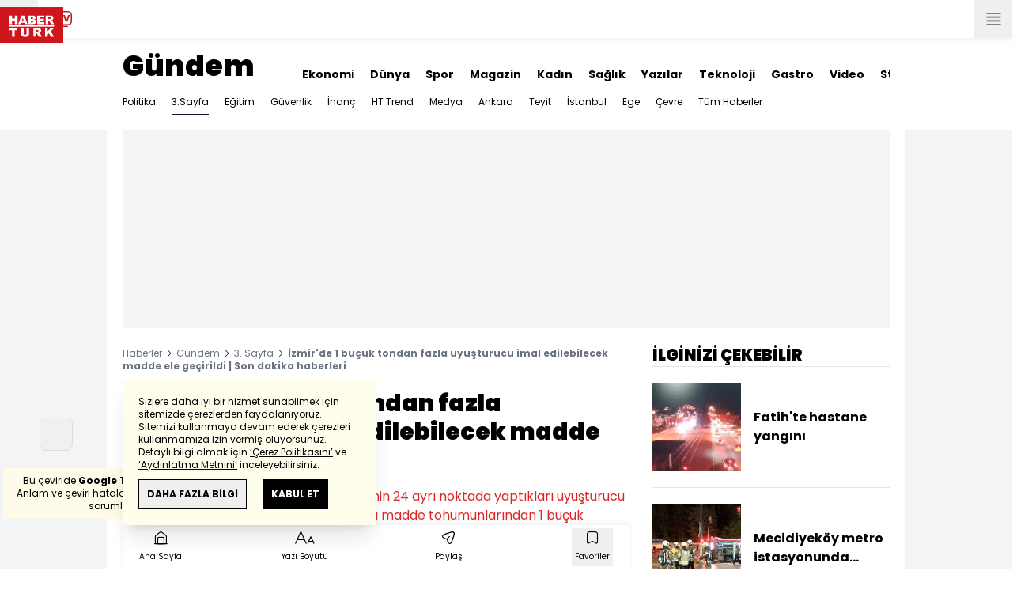

--- FILE ---
content_type: text/html; charset=utf-8
request_url: https://www.haberturk.com/gundem/haber/1562817-izmir-de-1-bucuk-tondan-fazla-uyusturucu-imal-edilebilecek-madde-ele-gecirildi
body_size: 51035
content:
<!DOCTYPE html> <html lang="tr"> <head> <meta charset="UTF-8"> <meta name="theme-color" content="#ffffff"> <meta name="author" content="Habertürk"> <meta name="csrf-token" content="70mSxueTtdsAERUJoq07E50vqXV2kpzvRz4u5xhR"> <link rel="apple-touch-icon" sizes="180x180" href="/images/common/manifest/180x180.png"> <link rel="icon" href="/images/common/favicon/32x32.png" sizes="32x32" type="image/png"> <link rel="icon" href="/images/common/favicon/16x16.png" sizes="16x16" type="image/png"> <link rel="shortcut icon" href="/images/common/favicon/favicon.ico?v=001"> <link rel="manifest" href="/manifest.webmanifest"> <script>!function(){var t=document.createElement("script");t.setAttribute("src",'https://cdn.p.analitik.bik.gov.tr/tracker'+(typeof Intl!=="undefined"?(typeof (Intl||"").PluralRules!=="undefined"?'1':typeof Promise!=="undefined"?'2':typeof MutationObserver!=='undefined'?'3':'4'):'4')+'.js'),t.setAttribute("data-website-id","65e52d88-16e5-4b21-bd8e-b32b3c1b7add"),t.setAttribute("data-host-url",'//65e52d88-16e5-4b21-bd8e-b32b3c1b7add.collector.p.analitik.bik.gov.tr'),document.head.appendChild(t)}();</script>      <script> console.log("%c assets version : 298", 'color: white; font-size: larger; background-color: green'); </script>             <script> window.metaRefreshTimeout = "600"; </script>      <link rel="dns-prefetch" href="//im.haberturk.com">  <link rel="dns-prefetch" href="//adsp.haberturk.com">  <link rel="dns-prefetch" href="//im.hthayat.com">  <link rel="dns-prefetch" href="//geoim.bloomberght.com">  <link rel="dns-prefetch" href="//im.showtv.com.tr">  <link rel="dns-prefetch" href="//mo.ciner.com.tr">  <link rel="dns-prefetch" href="//tr.hit.gemius.pl">  <link rel="dns-prefetch" href="https://static.criteo.net">  <link rel="dns-prefetch" href="https://pagead2.googlesyndication.com">  <link rel="dns-prefetch" href="https://www.google.com">  <link rel="dns-prefetch" href="https://www.google-analytics.com">  <link rel="dns-prefetch" href="https://www.googletagmanager.com">  <link rel="dns-prefetch" href="https://www.googletagservices.com">  <link rel="dns-prefetch" href="https://securepubads.g.doubleclick.net">  <title>İzmir'de 1 buçuk tondan fazla uyuşturucu imal edilebilecek madde ele geçirildi | Son dakika haberleri</title> <meta name="description" content="İzmir İl Jandarma Komutanlığı ekiplerinin 24 ayrı noktada yapılan operasyonda 1 buçuk tondan fazla uyuşturucu imal edilebilecek bitki maddesi ele geçirildi">    <meta name="title" content="İzmir'de 1 buçuk tondan fazla uyuşturucu imal edilebilecek madde ele geçirildi"> <meta name="datePublished" content="2017-07-13T23:28:05+03:00"> <meta name="dateModified" content="2017-07-13T23:33:38+03:00"> <meta name="url" content="/gundem/haber/1562817-izmir-de-1-bucuk-tondan-fazla-uyusturucu-imal-edilebilecek-madde-ele-gecirildi"> <meta name="articleSection" content="news"> <meta name="articleAuthor" content="">   <meta name="keywords" content="İzmir">  <meta property="fb:app_id" content="161827680527303"> <meta property="og:locale" content="tr_TR"> <meta property="og:type" content="article"> <meta property="og:site_name" content="Habertürk"> <meta property="product:category" content=""> <meta property="product:brand" content=""> <meta property="og:url" content="/gundem/haber/1562817-izmir-de-1-bucuk-tondan-fazla-uyusturucu-imal-edilebilecek-madde-ele-gecirildi"> <meta property="og:title" content="İzmir&#039;de 1 buçuk tondan fazla uyuşturucu imal edilebilecek madde ele geçirildi | Son dakika haberleri"> <meta property="og:description" content="İzmir İl Jandarma Komutanlığı ekiplerinin 24 ayrı noktada yapılan operasyonda 1 buçuk tondan fazla uyuşturucu imal edilebilecek bitki maddesi ele geçirildi"> <meta property="og:image" content="https://im.haberturk.com/l/2017/07/13/ver1499978018/1562817/jpg/1200x628"> <meta property="og:image:type" content="image/jpg"> <meta property="og:image:width" content="1200"> <meta property="og:image:height" content="628">   <meta name="twitter:card" content="summary_large_image"> <meta name="twitter:site" content="@haberturk"> <meta name="twitter:creator" content="@haberturk"> <meta name="twitter:url" content="/gundem/haber/1562817-izmir-de-1-bucuk-tondan-fazla-uyusturucu-imal-edilebilecek-madde-ele-gecirildi"> <meta name="twitter:title" content="İzmir&#039;de 1 buçuk tondan fazla uyuşturucu imal edilebilecek madde ele geçirildi | Son dakika haberleri"> <meta name="twitter:description" content="İzmir İl Jandarma Komutanlığı ekiplerinin 24 ayrı noktada yapılan operasyonda 1 buçuk tondan fazla uyuşturucu imal edilebilecek bitki maddesi ele geçirildi"> <meta name="twitter:image:src" content="https://im.haberturk.com/l/2017/07/13/ver1499978018/1562817/jpg/600x314"> <meta name="twitter:domain" content="haberturk.com">    <meta property="taboola:image16x9" content="https://im.haberturk.com/l/2017/07/13/ver1499978018/1562817/jpg/640x360" /> <meta property="taboola:image1x1" content="https://im.haberturk.com/l/2017/07/13/ver1499978018/1562817/jpg/640x640" />      <link rel="canonical" href="https://www.haberturk.com/gundem/haber/1562817-izmir-de-1-bucuk-tondan-fazla-uyusturucu-imal-edilebilecek-madde-ele-gecirildi">    <link rel="alternate" media="only screen and (max-width: 760px)" href="https://m.haberturk.com/gundem/haber/1562817-izmir-de-1-bucuk-tondan-fazla-uyusturucu-imal-edilebilecek-madde-ele-gecirildi" />       <link rel="amphtml" href="https://m.haberturk.com/gundem/haber-amp/1562817-izmir-de-1-bucuk-tondan-fazla-uyusturucu-imal-edilebilecek-madde-ele-gecirildi">   <script> var mobileDomain = "m.haberturk.com"; var desktopDomain = "www.haberturk.com"; </script>       <script type="application/ld+json"> {"@context":"http:\/\/schema.org","@type":"BreadcrumbList","itemListElement":[{"@type":"ListItem","position":1,"item":{"@id":"https:\/\/www.haberturk.com","name":"Haberler"}},{"@type":"ListItem","position":2,"item":{"@id":"https:\/\/www.haberturk.com\/gundem","name":"G\u00fcndem"}},{"@type":"ListItem","position":3,"item":{"@id":"https:\/\/www.haberturk.com\/gundem\/ucuncu-sayfa","name":"3. Sayfa"}},{"@type":"ListItem","position":4,"item":{"@id":"https:\/\/www.haberturk.com\/gundem\/haber\/1562817-izmir-de-1-bucuk-tondan-fazla-uyusturucu-imal-edilebilecek-madde-ele-gecirildi","name":"\u0130zmir'de 1 bu\u00e7uk tondan fazla uyu\u015fturucu imal edilebilecek madde ele ge\u00e7irildi | Son dakika haberleri"}}]} </script>       <script> window.customdimension = {};  window.customdimension["type"] = "dimension";  window.customdimension["hierarchy"] = "Detay";  window.customdimension["category1"] = "Gündem";  window.customdimension["category2"] = "3. Sayfa";  window.customdimension["category3"] = "";  window.customdimension["category4"] = "";  window.customdimension["detailType"] = "Haber";  window.customdimension["layoutType"] = "";  window.customdimension["categoryOrder"] = "Gündem/3. Sayfa";  window.customdimension["newsID"] = "1562817";  window.customdimension["newsTitle"] = "1 buçuk tondan fazla uyuşturucu imal edilecekti";  window.customdimension["editorID"] = "1014";  window.customdimension["textLength"] = "1616";  window.customdimension["wordCount"] = "203";  window.customdimension["commentCount"] = "0";  window.customdimension["photoTotalCount"] = "0";  window.customdimension["currentPhotoNo"] = "0";  window.customdimension["columnistName"] = "";  window.customdimension["adBlockUser"] = "";  window.customdimension["loginStatus"] = "";  window.customdimension["memberId"] = "0";  window.customdimension["gender"] = "";  window.customdimension["platform"] = "Desktop";  window.customdimension["cinerSource"] = "Haberturk";  window.customdimension["nativeAd"] = "no";  window.customdimension["pageType"] = "Haber";  window.customdimension["videoIncluded"] = "no";  window.customdimension["webVersion"] = "";  window.customdimension["mobileVersion"] = "";  window.customdimension["jsVersion"] = "";  window.customdimension["cssVersion"] = "";  window.customdimension["mvcVersion"] = "";  window.customdimension["modulesVersion"] = "";  window.customdimension["ageGroup"] = "";  window.customdimension["disYazarlar"] = "";  window.customdimension["dateCreated"] = "2017-07-13 23:28";  window.customdimension["datePublished"] = "2017-07-13 23:28";  window.customdimension["dateModified"] = "2017-07-13 23:33";  window.customdimension["seoDisHaber"] = "no";  window.customdimension["isSpecialNews"] = "no";  window.dataLayer = window.dataLayer || []; window.dataLayer.push(window.customdimension); </script>        <script> (function(w, d, s, l, i) { w[l] = w[l] || []; w[l].push({ 'gtm.start': new Date().getTime(), event: 'gtm.js' }); var f = d.getElementsByTagName(s)[0], j = d.createElement(s), dl = l !== 'dataLayer' ? '&l=' + l : ''; j.async = true; j.src = 'https://www.googletagmanager.com/gtm.js?id=' + i + dl; f.parentNode.insertBefore(j, f); }) (window, document, 'script', 'dataLayer', 'GTM-NCHP7Z9'); </script>           <script> window.gemiusID = "ndo1xftNHPRToEOGsGen5.U5nIPRIZhficHgTKOXz0P.U7"; window.pp_gemius_identifier = "ndo1xftNHPRToEOGsGen5.U5nIPRIZhficHgTKOXz0P.U7"; setTimeout(function() { function gemius_pending(i) { window[i] = window[i] || function() { var x = window[i + '_pdata'] = window[i + '_pdata'] || []; x[x.length] = arguments; }; } gemius_pending('gemius_hit'); gemius_pending('gemius_event'); gemius_pending('pp_gemius_hit'); gemius_pending('pp_gemius_event'); (function(d, t) { try { var gt = d.createElement(t), s = d.getElementsByTagName(t)[0], l = 'http' + ((location.protocol === 'https:') ? 's' : ''); gt.setAttribute('async', 'async'); gt.setAttribute('defer', 'defer'); gt.src = l + '://tr.hit.gemius.pl/xgemius.js'; s.parentNode.insertBefore(gt, s); } catch (e) {} })(document, 'script'); }, 100); </script>       <script> var __OGEZIO_ASYNC_OPTIONS = { "m1": 100, "m2": 1, "m3": 110, "i1": 1562817, "i2": 0, "i3": 0, "keywords": "İzmir" }; </script>                      <script type="application/ld+json"> { "@context": "https://schema.org", "@type": "NewsArticle", "articleSection": "Gündem", "mainEntityOfPage": { "@type": "WebPage", "@id": "https://www.haberturk.com/gundem/haber/1562817-izmir-de-1-bucuk-tondan-fazla-uyusturucu-imal-edilebilecek-madde-ele-gecirildi" }, "headline": "İzmir&#039;de 1 buçuk tondan fazla uyuşturucu imal edilebilecek madde ele geçirildi | Son dakika haberleri", "alternativeHeadline": "İzmir&#039;de 1 buçuk tondan fazla uyuşturucu imal edilebilecek madde ele geçirildi", "description": "İzmir İl Jandarma Komutanlığı ekiplerinin 24 ayrı noktada yapılan operasyonda 1 buçuk tondan fazla uyuşturucu imal edilebilecek bitki maddesi ele geçirildi", "articleBody": "İzmir İl Jandarma Komutanlığı ekiplerinin 24 ayrı noktada eş zamanlı yaptıkları uyuşturucu operasyonunda 40 kilo kubar esrar, 8 bin 722 k&amp;ouml;k hint keneviri, uyurucu hap ve kenevir tohumu ele ge&amp;ccedil;irildi. Ele ge&amp;ccedil;irilen uyuşturucu madde tohumundan 1 bu&amp;ccedil;uk tondan fazla uyuşturucu madde imal edilebileceği kaydedildi. 2 İL VE 25 İL&amp;Ccedil;EDE EŞ ZAMANLI OPERASYONHabert&amp;uuml;rk Habaer Merkezi nin haberine g&amp;ouml;re, İzmir ve Aydın İl Jandarma Komutanlığı ekiplerini eş zamanlı operasyonunda 40 kilo esrar ele ge&amp;ccedil;irdi. İzmir İl Jandarma komutanlığı ekipleri, &amp;ouml;nceki g&amp;uuml;n alınan istihbarat &amp;uuml;zerine 25 il&amp;ccedil;e ile Aydın da eş zamanlı uyuşturucu operasyonu başlattı. 24 ayrı adrese eş zamanlı yapılan operasyonda 40 kilo kubar esrar, 8 bin 722 k&amp;ouml;k hint keneviri, 8 adet ecstasy hap, ve hint keneviri tohumu ele ge&amp;ccedil;irdi. Operasyon kapsamında 31 kişi g&amp;ouml;zaltına alınırken, 5 kişi de aranıyor.  5 KİŞİ FİRARİ OLARAK ARANIYORJandarmadaki işlemlerinin ardından ş&amp;uuml;phelilerden 26 sı adliyeye sevk edildi. 3 kişi n&amp;ouml;bet&amp;ccedil;i Sulh Ceza Hakimli nde tutuklanırken, 23 kişi de adli kontrol kararıyla serbest bırakıldı. 5 kişinin sorgusu s&amp;uuml;rerken, 5 kişi de firari olarak aranıyor. TOHUMLARDAN 1 BU&amp;Ccedil;UK TON UYUŞTURUCU İMAL EDİLECEKTİOperasyonda ele ge&amp;ccedil;irilen uyuşturucunun piyasa değerinin 312 bin TL olduğu, ele ge&amp;ccedil;irilen hint keneviri tohumundan da 1 ton 660 kilogram uyuşturucu madde imal edilebileceği belirtildi. &amp;nbsp;", "wordCount": "203", "genre":"news", "dateCreated": "2017-07-13T23:28:05+03:00", "datePublished": "2017-07-13T23:28:05+03:00", "dateModified": "2017-07-13T23:33:38+03:00", "keywords": [ "İzmir" ], "typicalAgeRange":"7-", "isFamilyFriendly":"http://schema.org/True", "image": { "@type": "ImageObject", "url": "https://im.haberturk.com/l/2017/07/13/ver1499978018/1562817/jpg/1200x628", "width": "1200", "height": "628" }, "author": { "@type": "Person", "name": "", "url": "https://www.haberturk.com/kunye" }, "publisher": { "@type": "Organization", "name": "Habertürk", "logo": { "@type": "ImageObject", "url": "https://im.haberturk.com/assets/images/amp/haberturk-amp-logo-2.png", "width": 600, "height": 60 } }, "inLanguage": "tr-TR" } </script>        <meta name="viewport" content="width=device-width, initial-scale=1" />    <script type="application/ld+json"> { "@context": "https://schema.org", "@type": "Organization", "name": "Haberturk.com", "url": "https://www.haberturk.com/", "logo": "https://im.haberturk.com/assets/images/ht_logo.png", "address": { "@type": "PostalAddress", "addressLocality": "İstanbul", "addressRegion": "TR", "postalCode": "34430", "addressCountry": "TR", "streetAddress": "Habertürk Gazetecilik A.Ş. Abdülhakhamit Caddesi No: 25 Taksim/Beyoğlu" }, "sameAs": [ "https://www.facebook.com/haberturk", "https://www.twitter.com/haberturk", "https://www.instagram.com/haberturk", "https://tr.pinterest.com/haberturk" ] } </script> <script type="application/ld+json"> { "@context": "https://schema.org", "@type": "WebSite", "url": "https://www.haberturk.com/", "potentialAction": { "@type": "SearchAction", "target": "https://www.haberturk.com/arama/{queryKeyword}", "query-input": "required name=queryKeyword" } } </script>   <base target="_blank">  <link rel="stylesheet" href="/css/desktop/style.css?v=405">   <style>  </style>  <script> var APP_PLATFORM = "desktop"; var APP_ENV = "master";  (()=>{var e,i,a,t;e="m.haberturk.com",i="www.haberturk.com",a=window.location.hostname,t=function(e,t){a!==t?window.location.href=window.location.href.replace(e,t):window.location.hostname==i&&(navigator.userAgent.match(/iPad/i)||navigator.userAgent.match(/Android|webOS|iPhone|iPod|Blackberry/i))&&document.querySelector("meta[name=viewport]").setAttribute("content","width=device-width, initial-scale=0.75, maximum-scale=0.75, user-scalable=0")},-1===["preview."].indexOf(a)&&(a.indexOf(i)>-1||a.indexOf(e)>-1)&&(window.matchMedia("screen and (max-width: 760px)").matches?t(i,e):t(e,i))})();   var pbjs = pbjs || {que: []}; window.googletag = window.googletag || {cmd: []}; var _avp = _avp || []; var cbgAdsSettings = { "frameUrl": "/adscbg/adsFrame.html", "usePrebid": true, "PrebidDebug":false }; window.cbgAds = window.cbgAds || { cmd: [], AdsInline: function(zoneId) { cbgAds.cmd.push(function() { cbgAds.AdsInline(zoneId); }); } }; cbgAds.cmd.push(function() { cbgAds.AdsHeader([1289,1344,2076,2014]); });  </script>  <link rel="preload" as="script" href="/adscbg/cbglout.js"> <script async src="/adscbg/cbglout.js"></script>  </head> <body class="text-base min-w-[1024px] dark:bg-gray-900 dark:text-gray-100 dark:border-gray-500 overflow-x-hidden laravel9test">  <header data-type="header" class="w-full sticky z-50 top-0 h-12 shadow-bottom bg-white dark:bg-gray-800"> <div class="w-full h-full max-w-screen-xl flex justify-between m-auto"> <div class="left flex space-x-2"> <button data-modal-target-name="mega-search" class="modalBtn flex justify-center items-center w-12 h-full outline-none" title="Arama"> <i class="ht-icon-search"></i> </button> <a href="/canliyayin" target="_blank" class="flex justify-center items-center w-12 h-full outline-none" title="Canlı Yayın"> <i class="ht-icon-live text-red-700 text-xl"></i> </a>      <div data-type="specialDay"></div>       </div> <div class="absolute inset-0 m-auto w-20"> <a href="/" target="_self" title="Habertürk Anasayfa" class="w-full block absolute top-0 left-0 mt-2 aspect-w-2 aspect-h-1"> <img class="w-full h-12" src="/images/common/logo/svg/haberturk-logo.svg" alt="Habertürk" width="200" height="50" /> </a> </div> <div class="right flex"> <div class="weather-header-nav w-auto">  </div> <button title="Kategori Listesi" class="flex justify-center items-center w-12 h-full menu-open"> <i class="ht-icon-menu"></i> </button> </div> </div> <div class="mega-menu fixed z-100 top-0 left-0 h-screen w-full -translate-x-full duration-300"> <div class="relative z-10 max-w-sm h-screen shadow-right w-[calc(100%-50px)] bg-white dark:bg-gray-900"> <div class="relative h-12 mb-10 border-b dark:border-gray-800"> <img class="absolute top-7 left-5 w-16" src="/images/common/logo/svg/haberturk-logo.svg" alt="Habertürk"> </div> <ul class="absolute top-0 right-0 h-12 flex justify-center items-center"> <li class="flex justify-center items-center w-12 h-full border-r dark:border-gray-800"> <i class="darkBtn ht-icon-moon"></i> <i class="lightBtn ht-icon-sun hidden"></i> </li> <li> <i class="ht-icon-close w-12 h-12 bg-30% menu-close"></i> </li> </ul> <div class="px-5"> <div class="relative mb-5 border dark:border-gray-800"> <input id="searchInput" class="w-full h-12 border-none text-xs bg-transparent outline-none" type="text" placeholder="Kategori Ara..." autocomplete="off"> <button class="absolute right-1 top-0 bottom-0 m-auto h-10 px-4 text-xs bg-gray-100 dark:bg-gray-800">Ara</button> <span class="searchClose"></span> </div> </div> <div class="overflow-scroll overscroll-none pb-20 h-[calc(100%-170px)]"> <div class="mb-5 px-5 border-b dark:border-gray-800"> <ul id="mega-menu-list"></ul> </div> <div class="mb-5 px-5 border-b dark:border-gray-800"> <div class="text-xs">Takipde Kalın!</div> <ul id="mega-menu-social" class="w-full flex"></ul> </div> <div class="mb-5 px-5 pb-5 border-b dark:border-gray-800"> <div class="text-xxs mb-2">Günlük gelişmeleri takip edebilmek için habertürk uygulamasını indirin</div> <ul id="mega-menu-stores" class="w-full flex"></ul> </div> <div class="user-agent px-5 text-xxs text-gray-600"></div> </div> </div> <div class="megamenu-wrapper-close absolute top-0 left-0 w-full h-screen bg-yellow-100/70 dark:bg-gray-900/70"></div> </div> <script> (()=>{var e=document.querySelector(".darkBtn"),t=document.querySelector(".lightBtn");function d(){e.classList.add("hidden"),t.classList.remove("hidden"),document.documentElement.classList.add("dark"),localStorage.theme="dark"}function n(){t.classList.add("hidden"),e.classList.remove("hidden"),document.documentElement.classList.remove("dark"),localStorage.theme="light"}e.addEventListener("click",(function(){d()})),t.addEventListener("click",(function(){n()})),"dark"===localStorage.theme?(document.documentElement.classList.add("dark"),d()):(document.documentElement.classList.remove("dark"),n()),window.defaultDarkMode&&document.documentElement.classList.add("dark")})(); </script> <div data-modal-name="mega-search" class="widgetModal fixed top-0 left-0 z-60 w-full h-screen flex justify-center items-center bg-yellow-100/70 dark:bg-gray-900/70 duration-300 invisible -translate-y-full mega-search"> <div class="wrapper relative w-4/5 max-w-screen-sm p-5 bg-white dark:bg-gray-900 ">  <div class="body max-h-[400px] px-2.5 overflow-y-auto "> <div class="text-xl text-center font-bold mb-5">BİRKAÇ KELİME YAZARAK SİZE YARDIMCI OLABİLİRİZ!</div> <input autocomplete="off" class="searchInput w-full h-12 outline-none rounded-none text-xs focus:ring-transparent bg-transparent border border-black dark:border-gray-800" type="text" placeholder="Ara!"> <button class="searchButton searchButton w-full h-12 px-4 border-l font-bold bg-transparent border-r border-b border-black dark:border-gray-800">LİSTELE</button> </div> <div class="close absolute top-0 right-0 w-12 h-12 flex justify-center items-center cursor-pointer border-l border-b dark:border-gray-800"> <i class="ht-icon-close"></i> </div> </div> </div>       </header>       <ht-sub-nav-section class="mb-5 z-40 relative"> <div class="container mx-auto px-5"> <div class="flex justify-between space-x-10 pt-4 py-2 border-b dark:border-gray-800"> <div class="flex items-end">                                <div class="text-4xl font-black"><a class="truncate max-w[320px]" href="/gundem" title="Gündem">Gündem</a></div>  </div> <div class="widget-nav flex w-full overflow-hidden "> <div class="swiper-container w-auto m-0 ml-auto swiper slider-custom" data-swiper='{"slidesPerView": "auto","spaceBetween": 0,"freeMode": {"enabled": true},"observeParents": true,"observer": true}'> <div class="swiper-wrapper">     <div class="swiper-slide w-auto ml-5"> <a href="/ekonomi" title="Ekonomi" class="flex items-center pt-5 text-sm font-bold ">Ekonomi</a> </div>    <div class="swiper-slide w-auto ml-5"> <a href="/dunya" title="Dünya" class="flex items-center pt-5 text-sm font-bold ">Dünya</a> </div>    <div class="swiper-slide w-auto ml-5"> <a href="/spor" title="Spor" class="flex items-center pt-5 text-sm font-bold ">Spor</a> </div>    <div class="swiper-slide w-auto ml-5"> <a href="/magazin" title="Magazin" class="flex items-center pt-5 text-sm font-bold ">Magazin</a> </div>    <div class="swiper-slide w-auto ml-5"> <a href="https://hthayat.haberturk.com/" title="Kadın" class="flex items-center pt-5 text-sm font-bold ">Kadın</a> </div>    <div class="swiper-slide w-auto ml-5"> <a href="/saglik" title="Sağlık" class="flex items-center pt-5 text-sm font-bold ">Sağlık</a> </div>    <div class="swiper-slide w-auto ml-5"> <a href="/htyazarlar" title="Yazılar" class="flex items-center pt-5 text-sm font-bold ">Yazılar</a> </div>    <div class="swiper-slide w-auto ml-5"> <a href="/ekonomi/teknoloji" title="Teknoloji" class="flex items-center pt-5 text-sm font-bold ">Teknoloji</a> </div>    <div class="swiper-slide w-auto ml-5"> <a href="/htgastro" title="Gastro" class="flex items-center pt-5 text-sm font-bold ">Gastro</a> </div>    <div class="swiper-slide w-auto ml-5"> <a href="/video" title="Video" class="flex items-center pt-5 text-sm font-bold ">Video</a> </div>    <div class="swiper-slide w-auto ml-5"> <a href="/stil" title="Stil" class="flex items-center pt-5 text-sm font-bold ">Stil</a> </div>    <div class="swiper-slide w-auto ml-5"> <a href="/resmi-ilanlar" title="Resmi İlanlar" class="flex items-center pt-5 text-sm font-bold ">Resmi İlanlar</a> </div>   </div> </div> </div> </div> <div class="widget-sub-nav w-full flex"> <div class="swiper-container w-full swiper slider-custom m-0 mr-auto relative " style="overflow: inherit; overflow-x:clip;" data-swiper='{"slidesPerView": "auto","spaceBetween": 0,"freeMode": {"enabled": true},"observeParents": true,"observer": true}'> <div class="swiper-wrapper">      <div class="swiper-slide w-auto mr-5 group" style=""> <a href="/gundem/politika" title="Politika" class="flex items-center h-8 text-xs ">  Politika  </a>  </div>      <div class="swiper-slide w-auto mr-5 group" style=""> <a href="/gundem/ucuncu-sayfa" title="3.Sayfa" class="flex items-center h-8 text-xs border-b border-gray-900 dark:border-gray-500">  3.Sayfa  </a>  </div>      <div class="swiper-slide w-auto mr-5 group" style=""> <a href="/gundem/egitim" title="Eğitim" class="flex items-center h-8 text-xs ">  Eğitim  </a>  </div>      <div class="swiper-slide w-auto mr-5 group" style=""> <a href="/gundem/guvenlik" title="Güvenlik" class="flex items-center h-8 text-xs ">  Güvenlik  </a>  </div>      <div class="swiper-slide w-auto mr-5 group" style=""> <a href="/gundem/inanc" title="İnanç" class="flex items-center h-8 text-xs ">  İnanç  </a>  </div>      <div class="swiper-slide w-auto mr-5 group" style=""> <a href="/gundem/ht-trend" title="HT Trend" class="flex items-center h-8 text-xs ">  HT Trend  </a>  </div>      <div class="swiper-slide w-auto mr-5 group" style=""> <a href="/gundem/medya" title="Medya" class="flex items-center h-8 text-xs ">  Medya  </a>  </div>      <div class="swiper-slide w-auto mr-5 group" style=""> <a href="/gundem/ankara" title="Ankara" class="flex items-center h-8 text-xs ">  Ankara  </a>  </div>      <div class="swiper-slide w-auto mr-5 group" style=""> <a href="/gundem/teyit" title="Teyit" class="flex items-center h-8 text-xs ">  Teyit  </a>  </div>      <div class="swiper-slide w-auto mr-5 group" style=""> <a href="/gundem/istanbul" title="İstanbul" class="flex items-center h-8 text-xs ">  İstanbul  </a>  </div>      <div class="swiper-slide w-auto mr-5 group" style=""> <a href="/gundem/ege" title="Ege" class="flex items-center h-8 text-xs ">  Ege  </a>  </div>      <div class="swiper-slide w-auto mr-5 group" style=""> <a href="/gundem/cevre" title="Çevre" class="flex items-center h-8 text-xs ">  Çevre  </a>  </div>      <div class="swiper-slide w-auto mr-5 group" style=""> <a href="/gundem/tumhaberler" title="Tüm Haberler" class="flex items-center h-8 text-xs ">  Tüm Haberler  </a>  </div>                              </div> </div> </div> </div> </ht-sub-nav-section>       <main class="container p-5 mx-auto mb-12 "> <div class="master flex w-full justify-center items-start">       <div id="page-skin-left-sticky" class="pageskin page-skin-left pageskin-left hidden -ml-[180px] mr-5 justify-end sticky top-[50px] min-w-[160px] h-auto min-h-[600px] text-gray-400 bg-gray-100 dark:bg-gray-700"> <div id="zone_1355" data-zone-id="1355" class="no-init" data-zone-viewtype="banner"></div> </div> <script> function renderPageSkinLeft() { if (!window.rightAdsIsPageskin) { cbgAds.RefreshZone(1355); } } </script>         <div class="w-full min-w-full">         <div class="masthead-top w-full min-h-[250px] flex mb-5 justify-center items-center bg-gray-100 dark:bg-gray-800 overflow-hidden"> <div class="wrapper w-[970px] flex items-center justify-center"> <div id="zone_1289" class="ads-zone flex items-center justify-center refreshed-zone"> <div id="zone_1289_mhc" data-zone-viewtype="banner" data-zone-id="1289" class="flex items-center justify-center" style="min-height:250px;"></div> </div> <script> cbgAds.AdsInline(1289); </script> </div> </div>              <div class="news-wrapper it-container w-full flex flex-wrap">  <article class="news-tracker it-main it-item w-[calc(100%-300px)] pr-7 news-items" data-id="1562817" data-it="{&quot;index&quot;:0,&quot;id&quot;:1562817,&quot;next&quot;:&quot;\/infinite\/news\/1562790&quot;,&quot;title&quot;:&quot;\u0130zmir&#039;de 1 bu\u00e7uk tondan fazla uyu\u015fturucu imal edilebilecek madde ele ge\u00e7irildi | Son dakika haberleri&quot;,&quot;tracker&quot;:[{&quot;type&quot;:&quot;history&quot;,&quot;parameter&quot;:&quot;full&quot;,&quot;url&quot;:&quot;\/gundem\/haber\/1562817-izmir-de-1-bucuk-tondan-fazla-uyusturucu-imal-edilebilecek-madde-ele-gecirildi&quot;}]}" property="articleBody"> <div class="widget-breadcrumb mb-4 py-1 overflow-hidden border-b dark:border-gray-800 flex justify-between "> <div class="block text-xs text-gray-500">  <span>  <a href="/">Haberler</a> <i class="ht-icon-chevron-right inline-block mx-1 w-1 h-1 text-xxxs text-black dark:text-white"></i>  </span>  <span>  <a href="/gundem">Gündem</a> <i class="ht-icon-chevron-right inline-block mx-1 w-1 h-1 text-xxxs text-black dark:text-white"></i>  </span>  <span>  <a href="/gundem/ucuncu-sayfa">3. Sayfa</a> <i class="ht-icon-chevron-right inline-block mx-1 w-1 h-1 text-xxxs text-black dark:text-white"></i>  </span>  <span>  <span class="font-bold">İzmir&#039;de 1 buçuk tondan fazla uyuşturucu imal edilebilecek madde ele geçirildi | Son dakika haberleri</span>  </span>  </div> </div>             <div class="featured"> <div class="pl-5 aspect-h-1">  <h1 class="text-3xl font-black mb-4">İzmir'de 1 buçuk tondan fazla uyuşturucu imal edilebilecek madde ele geçirildi</h1> <h2 class="text-base mb-4 text-red-600 dark:text-inherit">İzmir İl Jandarma Komutanlığı ekiplerinin 24 ayrı noktada yaptıkları uyuşturucu operasyonunda elde edilen uyuşturucu madde tohumunlarından 1 buçuk tondan fazla uyuşturucu imal edilebilecek bitki maddesi ele geçirildi</h2> </div>      <div class="relative flex justify-between items-center mb-5 py-3 border-t border-b border-dashed dark:border-gray-800"> <div class="flex mr-5">    <div class="h-10 flex flex-col justify-center text-xs"> <span> <b>Giriş: </b> 13.07.2017 - 23:28 </span> <span> <b>Güncelleme: </b> 13.07.2017 - 23:33 </span> </div>  </div> <div class="relative"> <ul class="widget-share flex justify-end w-full overflow-x-auto text-center text-gray-500">  <li class="m-1 dark:bg-gray-800 ml-0">  <a  href="https://www.facebook.com/sharer/sharer.php?u=https%3A%2F%2Fhbr.tk%2F3crWlz%2Ff" target="_blank" title="facebookda paylaş" class="facebook flex items-center justify-center w-8 h-8 border dark:border-gray-800"> <i style="color:#0264d3" class="ht-icon-facebook dark:!text-white text-sm"></i> </a> <span class="text-xxs hidden">facebook</span> </li>  <li class="m-1 dark:bg-gray-800 ">  <a  href="https://twitter.com/intent/tweet?text=1%20bu%C3%A7uk%20tondan%20fazla%20uyu%C5%9Fturucu%20imal%20edilecekti&amp;url=https%3A%2F%2Fhbr.tk%2F3crWlz%2Ft&amp;original_referer=https%3A%2F%2Fhbr.tk%2F3crWlz%2Ft&amp;via=haberturk" target="_blank" title="twitter-xda paylaş" class="twitter-x flex items-center justify-center w-8 h-8 border dark:border-gray-800"> <i style="color:#0f1419" class="ht-icon-twitter-x dark:!text-white text-sm"></i> </a> <span class="text-xxs hidden">twitter-x</span> </li>  <li class="m-1 dark:bg-gray-800 ">  <a  href="https://www.linkedin.com/sharing/share-offsite/?url=https%3A%2F%2Fhbr.tk%2F3crWlz&amp;text=1%20bu%C3%A7uk%20tondan%20fazla%20uyu%C5%9Fturucu%20imal%20edilecekti" target="_blank" title="linkedinda paylaş" class="linkedin flex items-center justify-center w-8 h-8 border dark:border-gray-800"> <i style="color:#00b0ff" class="ht-icon-linkedin dark:!text-white text-sm"></i> </a> <span class="text-xxs hidden">linkedin</span> </li>  <li class="m-1 dark:bg-gray-800 ">  <a  href="https://wa.me/?text=1%20bu%C3%A7uk%20tondan%20fazla%20uyu%C5%9Fturucu%20imal%20edilecekti%20-%20https%3A%2F%2Fhbr.tk%2F3crWlz%2Fw" target="_blank" title="whatsappda paylaş" class="whatsapp flex items-center justify-center w-8 h-8 border dark:border-gray-800"> <i style="color:#02b031" class="ht-icon-whatsapp dark:!text-white text-sm"></i> </a> <span class="text-xxs hidden">whatsapp</span> </li>  <li class="m-1 dark:bg-gray-800 ">  <a  href="mailto:Buraya%20gönderilecek%20adresi%20giriniz.?subject=1%20bu%C3%A7uk%20tondan%20fazla%20uyu%C5%9Fturucu%20imal%20edilecekti&amp;body=https%3A%2F%2Fhbr.tk%2F3crWlz" target="_blank" title="mailda paylaş" class="mail flex items-center justify-center w-8 h-8 border dark:border-gray-800"> <i style="color:#3f3f3f" class="ht-icon-mail dark:!text-white text-sm"></i> </a> <span class="text-xxs hidden">mail</span> </li>  <li class="m-1 dark:bg-gray-800 ">  <a  href="javascript:;" target="_self" title="Sayfayı Yazdır" class="print flex items-center justify-center w-8 h-8 border dark:border-gray-800"> <i style="color:#060606" class="ht-icon-print dark:!text-white text-sm"></i> </a> <span class="text-xxs hidden">print</span> </li>  <li class="m-1 dark:bg-gray-800 ">  <a onclick="HTJS.copyToClipBoard.text('url')" href="javascript:;" target="_self" title="Linki Kopyala" class="copy flex items-center justify-center w-8 h-8 border dark:border-gray-800"> <i style="color:#060606" class="ht-icon-copy dark:!text-white text-sm"></i> </a> <span class="text-xxs hidden">copy</span> </li>  </ul> </div> </div>           <a href="https://news.google.com/publications/CAAqBwgKMNCH_Qowq-eJAw?oc=3&amp;ceid=TR:tr" target="_blank" title="Habertürk Google News Abonelik" class="w-full flex items-center justify-end pl-4 mb-3 bg-white dark:bg-gray-900 "> <span class="mr-2.5 text-xs text-gray-500">ABONE OL</span> <div class="border border-solid border-gray-300 dark:border-gray-700"> <img src="https://im.haberturk.com/assets/images/v4/google-news-logo.svg" alt="ABONE OL" class="w-28" width="112" height="40" /> </div> </a>      <div class="aspect-w-16 aspect-h-9 mb-3 bg-gray-100 dark:bg-gray-800">      <img   data-zoomable src="/images/dummy/placeholder-image.gif" data-big-src=""   data-src="https://im.haberturk.com/l/2017/07/13/ver1499978018/1562817/jpg/960x540"  alt="1 buçuk tondan fazla uyuşturucu imal edilecekti" class=" ">  <i class="ht-icon-full-screen-max w-10 h-10 absolute bottom-auto left-auto text-xs bg-white dark:bg-gray-900 cursor-pointer top-0 right-0"></i>               </div>        <div class="w-full flex border-b border-dashed dark:border-gray-800 pb-2 mb-5">  <a href="https://news.google.com/publications/CAAqBwgKMNCH_Qowq-eJAw?oc=3&amp;ceid=TR:tr" target="_blank" title="Habertürk Google News Abonelik" class="w-full flex items-center justify-end pl-4 bg-white dark:bg-gray-900 "> <span class="mr-2.5 text-xs text-gray-500">ABONE OL</span> <div class="border border-solid border-gray-300 dark:border-gray-700"> <img src="https://im.haberturk.com/assets/images/v4/google-news-logo.svg" alt="Google-ABONE OL" width="112" height="40" class="w-28"> </div> </a>  </div>          </div>                               <div class="relative w-full mb-5 px-5"> <a href="" title="" class="w-full block bg-[#bc191a]" aria-label="">  </a> <div class="absolute top-0 left-40 w-3/4"> <a href="" title="" class="text-xs text-white"></a> </div> </div>        <div class="wrapper px-5 overflow-hidden ">  <div class="cms-container">      <p>İzmir İl Jandarma Komutanlığı ekiplerinin 24 ayrı noktada eş zamanlı yaptıkları uyuşturucu operasyonunda 40 kilo kubar esrar, 8 bin 722 kök hint keneviri, uyurucu hap ve kenevir tohumu ele geçirildi. Ele geçirilen uyuşturucu madde tohumundan 1 buçuk tondan fazla uyuşturucu madde imal edilebileceği kaydedildi.</p>         <p><strong>2 İL VE 25 İLÇEDE EŞ ZAMANLI OPERASYON</strong></p>         <p>Habertürk Habaer Merkezi'nin haberine göre, İzmir ve Aydın İl Jandarma Komutanlığı ekiplerini eş zamanlı operasyonunda 40 kilo esrar ele geçirdi. İzmir İl Jandarma komutanlığı ekipleri, önceki gün alınan istihbarat üzerine 25 ilçe ile Aydın'da eş zamanlı uyuşturucu operasyonu başlattı. 24 ayrı adrese eş zamanlı yapılan operasyonda 40 kilo kubar esrar, 8 bin 722 kök hint keneviri, 8 adet ecstasy hap, ve hint keneviri tohumu ele geçirdi. Operasyon kapsamında 31 kişi gözaltına alınırken, 5 kişi de aranıyor.</p>         <div class="page-break w-full it-item" data-it="{&quot;index&quot;:2,&quot;id&quot;:0,&quot;tracker&quot;:[{&quot;type&quot;:&quot;history&quot;,&quot;parameter&quot;:&quot;page&quot;,&quot;url&quot;:2},{&quot;type&quot;:&quot;google&quot;},{&quot;type&quot;:&quot;gemius&quot;,&quot;variable&quot;:&quot;gemiusID&quot;,&quot;id&quot;:&quot;&quot;}]}">            <div class="adv-news w-full min-h-80 pb-7 flex flex-wrap justify-center items-center mb-5 bg-gray-50 dark:bg-gray-800"> <div class="wrapper"> <div class="head h-10 w-full text-center flex items-center justify-center"> <span class="text-xxs">REKLAM</span> </div> <div class="body"> <div data-zone-id="1998" class="ads-zone lazy-init" data-zone-viewtype="banner" data-width="" data-height="" ></div> </div> </div> </div>         <p><strong>5 KİŞİ FİRARİ OLARAK ARANIYOR</strong></p>         <p>Jandarmadaki işlemlerinin ardından şüphelilerden 26'sı adliyeye sevk edildi. 3 kişi nöbetçi Sulh Ceza Hakimli'nde tutuklanırken, 23 kişi de adli kontrol kararıyla serbest bırakıldı. 5 kişinin sorgusu sürerken, 5 kişi de firari olarak aranıyor.</p>         <p><strong>TOHUMLARDAN 1 BUÇUK TON UYUŞTURUCU İMAL EDİLECEKTİ</strong></p>         <p>Operasyonda ele geçirilen uyuşturucunun piyasa değerinin 312 bin TL olduğu, ele geçirilen hint keneviri tohumundan da 1 ton 660 kilogram uyuşturucu madde imal edilebileceği belirtildi.</p>      </div>  </div>                               <div class="widget-keywords py-4 mb-5 border-t border-b border-dashed dark:border-gray-800"> <div class="swiper-container swiper slider-custom" data-swiper='{ "freeMode": {"enabled": true},"slidesPerView": "auto", "spaceBetween": 20 }'> <div class="swiper-wrapper">  <div class="swiper-slide w-auto"> <a href="/arama/sonuc?tr=%C4%B0zmir" class="underline text-sm font-bold">#İzmir</a> </div>  </div> </div> </div>                     </div>      <div class="widget-share sticky -bottom-[150px] z-40 hidden"> <div class="relative w-full inset-x-0 m-auto p-5 flex justify-between flex-wrap shadow-top bg-white dark:bg-gray-900 dark:border-t-2 dark:border-gray-800"> <div class="text-xs font-bold mb-3">Şurada Paylaş!</div> <ul class="flex w-full overflow-x-auto text-center text-gray-500">  <li class="m-2.5 dark:bg-gray-800 ml-0">  <a  href="https://www.facebook.com/sharer/sharer.php?u=https%3A%2F%2Fhbr.tk%2F3crWlz%2Ff" target="_blank" title="facebookda paylaş" class="facebook flex items-center justify-center w-12 h-12 border dark:border-gray-800"> <i style="color:#0264d3" class="ht-icon-facebook dark:!text-white text-sm"></i> </a> <span class="text-xxs hidden">facebook</span> </li>  <li class="m-2.5 dark:bg-gray-800 ">  <a  href="https://twitter.com/intent/tweet?text=1%20bu%C3%A7uk%20tondan%20fazla%20uyu%C5%9Fturucu%20imal%20edilecekti&amp;url=https%3A%2F%2Fhbr.tk%2F3crWlz%2Ft&amp;original_referer=https%3A%2F%2Fhbr.tk%2F3crWlz%2Ft&amp;via=haberturk" target="_blank" title="twitter-xda paylaş" class="twitter-x flex items-center justify-center w-12 h-12 border dark:border-gray-800"> <i style="color:#0f1419" class="ht-icon-twitter-x dark:!text-white text-sm"></i> </a> <span class="text-xxs hidden">twitter-x</span> </li>  <li class="m-2.5 dark:bg-gray-800 ">  <a  href="https://www.linkedin.com/sharing/share-offsite/?url=https%3A%2F%2Fhbr.tk%2F3crWlz&amp;text=1%20bu%C3%A7uk%20tondan%20fazla%20uyu%C5%9Fturucu%20imal%20edilecekti" target="_blank" title="linkedinda paylaş" class="linkedin flex items-center justify-center w-12 h-12 border dark:border-gray-800"> <i style="color:#00b0ff" class="ht-icon-linkedin dark:!text-white text-sm"></i> </a> <span class="text-xxs hidden">linkedin</span> </li>  <li class="m-2.5 dark:bg-gray-800 ">  <a  href="https://wa.me/?text=1%20bu%C3%A7uk%20tondan%20fazla%20uyu%C5%9Fturucu%20imal%20edilecekti%20-%20https%3A%2F%2Fhbr.tk%2F3crWlz%2Fw" target="_blank" title="whatsappda paylaş" class="whatsapp flex items-center justify-center w-12 h-12 border dark:border-gray-800"> <i style="color:#02b031" class="ht-icon-whatsapp dark:!text-white text-sm"></i> </a> <span class="text-xxs hidden">whatsapp</span> </li>  <li class="m-2.5 dark:bg-gray-800 ">  <a  href="mailto:Buraya%20gönderilecek%20adresi%20giriniz.?subject=1%20bu%C3%A7uk%20tondan%20fazla%20uyu%C5%9Fturucu%20imal%20edilecekti&amp;body=https%3A%2F%2Fhbr.tk%2F3crWlz" target="_blank" title="mailda paylaş" class="mail flex items-center justify-center w-12 h-12 border dark:border-gray-800"> <i style="color:#3f3f3f" class="ht-icon-mail dark:!text-white text-sm"></i> </a> <span class="text-xxs hidden">mail</span> </li>  <li class="m-2.5 dark:bg-gray-800 ">  <a  href="javascript:;" target="_self" title="Sayfayı Yazdır" class="print flex items-center justify-center w-12 h-12 border dark:border-gray-800"> <i style="color:#060606" class="ht-icon-print dark:!text-white text-sm"></i> </a> <span class="text-xxs hidden">print</span> </li>  <li class="m-2.5 dark:bg-gray-800 ">  <a onclick="HTJS.copyToClipBoard.text('url')" href="javascript:;" target="_self" title="Linki Kopyala" class="copy flex items-center justify-center w-12 h-12 border dark:border-gray-800"> <i style="color:#060606" class="ht-icon-copy dark:!text-white text-sm"></i> </a> <span class="text-xxs hidden">copy</span> </li>  </ul> </div> </div>             <div data-modal-name="widget-text-increase" class="widgetModal fixed top-0 left-0 z-60 w-full h-screen flex justify-center items-center bg-yellow-100/70 dark:bg-gray-900/70 duration-300 invisible -translate-y-full widget-text-increase !z-500"> <div class="wrapper relative w-4/5 max-w-screen-sm p-5 bg-white dark:bg-gray-900 ">  <div class="head w-[calc(100%-50px)] mb-5 pb-5 px-2.5 border-b dark:border-gray-800"> <div class="title text-base font-bold">Yazı Boyutu</div> <div class="description text-sm"></div> </div>  <div class="body max-h-[400px] px-2.5 overflow-y-auto "> <label class="flex items-center py-2"> <input type="radio" name="1562817" value="text-small" class="mr-2.5"> <span>Küçük</span> </label> <label class="flex items-center py-2"> <input type="radio" name="1562817" value="text-normal" checked="checked" class="mr-2.5"> <span>Normal</span> </label> <label class="flex items-center py-2"> <input type="radio" name="1562817" value="text-medium" class="mr-2.5"> <span>Orta</span> </label> <label class="flex items-center py-2"> <input type="radio" name="1562817" value="text-large" class="mr-2.5"> <span>Büyük</span> </label> <label class="flex items-center py-2"> <input type="radio" name="1562817" value="text-xlarge" class="mr-2.5"> <span>Ekstra Büyük</span> </label> </div> <div class="close absolute top-0 right-0 w-12 h-12 flex justify-center items-center cursor-pointer border-l border-b dark:border-gray-800"> <i class="ht-icon-close"></i> </div> </div> </div>                  <div class="widget-bottom-navigation mb-5 max-w-screen-xl inset-x-0 sticky bottom-0 z-40 h-14 px-4 shadow-top bg-white dark:bg-gray-800"> <ul class="w-full h-full flex justify-between items-center"> <li class="w-16 h-full"> <a href="/" class="h-full flex flex-col justify-center items-center"> <i class="ht-icon-home"></i> <span class="text-xxs">Ana Sayfa</span> </a> </li> <li data-modal-target-name="widget-text-increase" class="modalBtn w-16 h-full flex flex-col justify-center items-center cursor-pointer"> <i class="ht-icon-increase"></i> <span class="text-xxs">Yazı Boyutu</span> </li> <li class="w-16 h-full flex flex-col justify-center items-center cursor-pointer" onclick="HTJS.newsShare(this)"> <i class="ht-icon-share"></i> <span class="text-xxs">Paylaş</span> </li>  <li class="w-16 h-full flex flex-col justify-center items-center cursor-pointer"> <button class="flex flex-col justify-center items-center cursor-pointer" onclick="javascript:this.closest('div').querySelector('.fav-popup').classList.toggle('hidden');"> <i class="ht-icon-bookmark"></i> <span class="text-xxs">Favoriler</span> </button> <div class="fav-popup absolute bottom-14 bg-gray-200 dark:bg-gray-700 shadow-top rounded-t-md overflow-hidden hidden"> <ul class="flex flex-col"> <li id="add-favorite" onclick="javascript:HTJS.favourite.add(1562817,'news');" class="w-16 py-2 h-full flex flex-col justify-center items-center cursor-pointer border-b border-gray-300"> <i class="ht-icon-archive-add"></i> <span class="text-xxs">Kaydet</span> </li> <li class="w-16 py-2 h-full flex flex-col justify-center items-center cursor-pointer"> <a href="/favorilerim" title="Favoriler" class="h-full flex flex-col justify-center items-center"> <i class="ht-icon-favorite "></i> <span class="truncate text-xxs">Görüntüle</span> </a> </li> </ul> </div> </li> </ul> </div>        <section data-type="headlinesOfTheDay"  class="mb-5 "> <div data-type="type1" class=" overflow-hidden sticky z-20 top-12 w-full flex justify-between items-center mb-2.5 py-2.5 bg-white dark:bg-gray-900">   <div class="font-black text-xl flex-none mr-5">GÜNÜN ÖNEMLİ MANŞETLERİ</div>   <div class="w-full border-b dark:border-gray-800"></div>  </div>            <div class="slider-container overflow-hidden"> <div class="swiper-container swiper slider-custom "  data-swiper='{ "slidesPerView": 3.5, "spaceBetween": 15, "slidesPerGroup": 2, "lazy": { "loadPrevNext": true, "loadPrevNextAmount": 3 }, "navigation": { "nextEl": ".ht-icon-chevron-right", "prevEl": ".ht-icon-chevron-left" } }'> <div class="swiper-wrapper"> <div class="swiper-slide w-3/12 h-auto "> <div data-type="box-type2" data-name="news" class="w-full h-auto self-stretch dark:border-gray-800 " style="" id=3732284> <a href="/rize-de-saganak-sonrasi-heyelan-riski-mahsur-kalan-5-kisi-kurtarildi-16-konut-tahliye-edildi-3732284" title="Rize&#039;de heyelan riski" class="block gtm-tracker" data-newslist="headlinesOfTheDay" data-newsposition="0" data-newsid="3732284" data-newsname="Rize'de heyelan riski" data-newsvariant="news" data-newscategory="Gündem"> <figure class="  relative"> <div class=""> <div class="aspect-w-1 aspect-h-1 bg-gray-100 dark:bg-gray-800"> <img    src="https://im.haberturk.com/l/2024/10/27/ver1729978955/3732284/jpg/200x200" data-big-src=""  loading="lazy"   alt="Rize&#039;de heyelan riski" class="swiper-lazy ">  </div> </div>  <figcaption class="flex flex-col justify-between py-3 px-2 pb-0   "> <span class="font-bold text-ellipsis line-clamp-2 mb-0 text-sm">Rize&#039;de heyelan riski</span> </figcaption>  </figure> </a> </div> </div>             <div class="swiper-slide w-3/12 h-auto "> <div data-type="box-type2" data-name="news" class="w-full h-auto self-stretch dark:border-gray-800 " style="" id=3732271> <a href="/malatya-da-feci-kaza-3-olu-4-yarali-3732271" title="Malatya&#039;da feci kaza" class="block gtm-tracker" data-newslist="headlinesOfTheDay" data-newsposition="1" data-newsid="3732271" data-newsname="Malatya'da feci kaza" data-newsvariant="news" data-newscategory="Gündem"> <figure class="  relative"> <div class=""> <div class="aspect-w-1 aspect-h-1 bg-gray-100 dark:bg-gray-800"> <img    src="https://im.haberturk.com/l/2024/10/26/ver1729970188/3732271/jpg/200x200" data-big-src=""  loading="lazy"   alt="Malatya&#039;da feci kaza" class="swiper-lazy ">  </div> </div>  <figcaption class="flex flex-col justify-between py-3 px-2 pb-0   "> <span class="font-bold text-ellipsis line-clamp-2 mb-0 text-sm">Malatya&#039;da feci kaza</span> </figcaption>  </figure> </a> </div> </div>             <div class="swiper-slide w-3/12 h-auto "> <div data-type="box-type2" data-name="news" class="w-full h-auto self-stretch dark:border-gray-800 " style="" id=3732260> <a href="/sahte-bungalov-ilani-ile-dolandiricilik-yapan-ceteye-14-ilde-es-zamanli-operasyon-38-tutuklama-3732260" title="Sahte bungalov çetesine baskın!" class="block gtm-tracker" data-newslist="headlinesOfTheDay" data-newsposition="2" data-newsid="3732260" data-newsname="Sahte bungalov çetesine baskın!" data-newsvariant="news" data-newscategory="Gündem"> <figure class="  relative"> <div class=""> <div class="aspect-w-1 aspect-h-1 bg-gray-100 dark:bg-gray-800"> <img    src="https://im.haberturk.com/l/2024/10/26/ver1729966893/3732260/jpg/200x200" data-big-src=""  loading="lazy"   alt="Sahte bungalov çetesine baskın!" class="swiper-lazy ">  </div> </div>  <figcaption class="flex flex-col justify-between py-3 px-2 pb-0   "> <span class="font-bold text-ellipsis line-clamp-2 mb-0 text-sm">Sahte bungalov çetesine baskın!</span> </figcaption>  </figure> </a> </div> </div>             <div class="swiper-slide w-3/12 h-auto "> <div data-type="box-type2" data-name="news" class="w-full h-auto self-stretch dark:border-gray-800 " style="" id=3732254> <a href="/dso-israilin-saldirdigi-gazze-nin-kuzeyindeki-durumun-felaket-oldugunu-bildirdi-3732254" title="DSÖ&#039;den Gazze için &#039;felaket&#039; uyarısı" class="block gtm-tracker" data-newslist="headlinesOfTheDay" data-newsposition="3" data-newsid="3732254" data-newsname="DSÖ'den Gazze için 'felaket' uyarısı" data-newsvariant="news" data-newscategory="Dünya"> <figure class="  relative"> <div class=""> <div class="aspect-w-1 aspect-h-1 bg-gray-100 dark:bg-gray-800"> <img    src="https://im.haberturk.com/l/2024/10/26/ver1729972032/3732254/jpg/200x200" data-big-src=""  loading="lazy"   alt="DSÖ&#039;den Gazze için &#039;felaket&#039; uyarısı" class="swiper-lazy ">  </div> </div>  <figcaption class="flex flex-col justify-between py-3 px-2 pb-0   "> <span class="font-bold text-ellipsis line-clamp-2 mb-0 text-sm">DSÖ&#039;den Gazze için &#039;felaket&#039; uyarısı</span> </figcaption>  </figure> </a> </div> </div>             <div class="swiper-slide w-3/12 h-auto "> <div data-type="box-type2" data-name="news" class="w-full h-auto self-stretch dark:border-gray-800 " style="" id=3732272> <a href="/biden-israilin-irana-yonelik-saldirisinin-son-olmasini-umuyor-3732272" title="Biden&#039;dan İran&#039;a saldırı yorumu" class="block gtm-tracker" data-newslist="headlinesOfTheDay" data-newsposition="4" data-newsid="3732272" data-newsname="Biden'dan İran'a saldırı yorumu" data-newsvariant="news" data-newscategory="Dünya"> <figure class="  relative"> <div class=""> <div class="aspect-w-1 aspect-h-1 bg-gray-100 dark:bg-gray-800"> <img    src="https://im.haberturk.com/l/2024/10/26/ver1729978771/3732272/jpg/200x200" data-big-src=""  loading="lazy"   alt="Biden&#039;dan İran&#039;a saldırı yorumu" class="swiper-lazy ">  </div> </div>  <figcaption class="flex flex-col justify-between py-3 px-2 pb-0   "> <span class="font-bold text-ellipsis line-clamp-2 mb-0 text-sm">Biden&#039;dan İran&#039;a saldırı yorumu</span> </figcaption>  </figure> </a> </div> </div>             <div class="swiper-slide w-3/12 h-auto "> <div data-type="box-type2" data-name="news" class="w-full h-auto self-stretch dark:border-gray-800 " style="" id=3732245> <a href="/ankara-da-gokdelenin-43-uncu-katindan-duserek-olen-semanur-un-telefonu-incelemeye-alindi-3732245" title="Semanur&#039;un ölümüne yakın inceleme" class="block gtm-tracker" data-newslist="headlinesOfTheDay" data-newsposition="5" data-newsid="3732245" data-newsname="Semanur'un ölümüne yakın inceleme" data-newsvariant="news" data-newscategory="Gündem"> <figure class="  relative"> <div class=""> <div class="aspect-w-1 aspect-h-1 bg-gray-100 dark:bg-gray-800"> <img    src="https://im.haberturk.com/l/2024/10/26/ver1729958828/3732245/jpg/200x200" data-big-src=""  loading="lazy"   alt="Semanur&#039;un ölümüne yakın inceleme" class="swiper-lazy ">  </div> </div>  <figcaption class="flex flex-col justify-between py-3 px-2 pb-0   "> <span class="font-bold text-ellipsis line-clamp-2 mb-0 text-sm">Semanur&#039;un ölümüne yakın inceleme</span> </figcaption>  </figure> </a> </div> </div>             <div class="swiper-slide w-3/12 h-auto "> <div data-type="box-type2" data-name="news" class="w-full h-auto self-stretch dark:border-gray-800 " style="" id=3732197> <a href="/cumhurbaskani-erdogan-dan-aciklamalar-3732197-ekonomi" title="130 bininci afet konutu teslim edildi" class="block gtm-tracker" data-newslist="headlinesOfTheDay" data-newsposition="6" data-newsid="3732197" data-newsname="130 bininci afet konutu teslim edildi" data-newsvariant="news" data-newscategory="Ekonomi"> <figure class="  relative"> <div class=""> <div class="aspect-w-1 aspect-h-1 bg-gray-100 dark:bg-gray-800"> <img    src="https://im.haberturk.com/l/2024/10/26/ver1729949596/3732197/jpg/200x200" data-big-src=""  loading="lazy"   alt="130 bininci afet konutu teslim edildi" class="swiper-lazy ">  </div> </div>  <figcaption class="flex flex-col justify-between py-3 px-2 pb-0   "> <span class="font-bold text-ellipsis line-clamp-2 mb-0 text-sm">130 bininci afet konutu teslim edildi</span> </figcaption>  </figure> </a> </div> </div>             <div class="swiper-slide w-3/12 h-auto "> <div data-type="box-type2" data-name="news" class="w-full h-auto self-stretch dark:border-gray-800 " style="" id=3732201> <a href="/son-dakika-mhp-lideri-bahceli-den-tusas-mesaji-teror-baronlarinin-kanli-mesajini-ayaklarimizin-altin-3732201" title="Bahçeli: Türk ile Kürtler için tehditler ortak" class="block gtm-tracker" data-newslist="headlinesOfTheDay" data-newsposition="7" data-newsid="3732201" data-newsname="Bahçeli: Türk ile Kürtler için tehditler ortak" data-newsvariant="news" data-newscategory="Gündem"> <figure class="  relative"> <div class=""> <div class="aspect-w-1 aspect-h-1 bg-gray-100 dark:bg-gray-800"> <img    src="https://im.haberturk.com/l/2024/10/26/ver1729952984/3732201/jpg/200x200" data-big-src=""  loading="lazy"   alt="Bahçeli: Türk ile Kürtler için tehditler ortak" class="swiper-lazy ">  </div> </div>  <figcaption class="flex flex-col justify-between py-3 px-2 pb-0   "> <span class="font-bold text-ellipsis line-clamp-2 mb-0 text-sm">Bahçeli: Türk ile Kürtler için tehditler ortak</span> </figcaption>  </figure> </a> </div> </div>             <div class="swiper-slide w-3/12 h-auto "> <div data-type="box-type2" data-name="news" class="w-full h-auto self-stretch dark:border-gray-800 " style="" id=3732278> <a href="/real-madrid-barcelona-0-4-mac-sonucu-3732278-spor" title="El Clasico&#039;da zafer Barça&#039;nın!" class="block gtm-tracker" data-newslist="headlinesOfTheDay" data-newsposition="8" data-newsid="3732278" data-newsname="El Clasico'da zafer Barça'nın!" data-newsvariant="news" data-newscategory="Spor"> <figure class="  relative"> <div class=""> <div class="aspect-w-1 aspect-h-1 bg-gray-100 dark:bg-gray-800"> <img    src="https://im.haberturk.com/l/2024/10/26/ver1729976796/3732278/jpg/200x200" data-big-src=""  loading="lazy"   alt="El Clasico&#039;da zafer Barça&#039;nın!" class="swiper-lazy ">  </div> </div>  <figcaption class="flex flex-col justify-between py-3 px-2 pb-0   "> <span class="font-bold text-ellipsis line-clamp-2 mb-0 text-sm">El Clasico&#039;da zafer Barça&#039;nın!</span> </figcaption>  </figure> </a> </div> </div>             <div class="swiper-slide w-3/12 h-auto "> <div data-type="box-type2" data-name="news" class="w-full h-auto self-stretch dark:border-gray-800 " style="" id=3732229> <a href="/bakan-simsek-abd-de-yatirimcilarla-gorustu-3732229-ekonomi" title="Bakan Şimşek, ABD&#039;de yatırımcılarla görüştü" class="block gtm-tracker" data-newslist="headlinesOfTheDay" data-newsposition="9" data-newsid="3732229" data-newsname="Bakan Şimşek, ABD'de yatırımcılarla görüştü" data-newsvariant="news" data-newscategory="Ekonomi"> <figure class="  relative"> <div class=""> <div class="aspect-w-1 aspect-h-1 bg-gray-100 dark:bg-gray-800"> <img    src="https://im.haberturk.com/l/2024/10/26/ver1729950907/3732229/jpg/200x200" data-big-src=""  loading="lazy"   alt="Bakan Şimşek, ABD&#039;de yatırımcılarla görüştü" class="swiper-lazy ">  </div> </div>  <figcaption class="flex flex-col justify-between py-3 px-2 pb-0   "> <span class="font-bold text-ellipsis line-clamp-2 mb-0 text-sm">Bakan Şimşek, ABD&#039;de yatırımcılarla görüştü</span> </figcaption>  </figure> </a> </div> </div>             <div class="swiper-slide w-3/12 h-auto "> <div data-type="box-type2" data-name="news" class="w-full h-auto self-stretch dark:border-gray-800 " style="" id=3732174> <a href="/goztepe-trabzonspor-2-1-mac-sonucu-3732174-spor" title="10 kişilik Göztepe, Trabzon&#039;u devirdi!" class="block gtm-tracker" data-newslist="headlinesOfTheDay" data-newsposition="10" data-newsid="3732174" data-newsname="10 kişilik Göztepe, Trabzon'u devirdi!" data-newsvariant="news" data-newscategory="Spor"> <figure class="  relative"> <div class=""> <div class="aspect-w-1 aspect-h-1 bg-gray-100 dark:bg-gray-800"> <img    src="https://im.haberturk.com/l/2024/10/26/ver1729966929/3732174/jpg/200x200" data-big-src=""  loading="lazy"   alt="10 kişilik Göztepe, Trabzon&#039;u devirdi!" class="swiper-lazy ">  </div> </div>  <figcaption class="flex flex-col justify-between py-3 px-2 pb-0   "> <span class="font-bold text-ellipsis line-clamp-2 mb-0 text-sm">10 kişilik Göztepe, Trabzon&#039;u devirdi!</span> </figcaption>  </figure> </a> </div> </div>             <div class="swiper-slide w-3/12 h-auto "> <div data-type="box-type2" data-name="photoNews" class="w-full h-auto self-stretch dark:border-gray-800 " style="" id=3732209> <a href="/oosterwolde-nin-yerine-gelecek-mourinho-onu-istedi-3732209-spor" title="Oosterwolde&#039;nin yerine gelecek!" class="block gtm-tracker" data-newslist="headlinesOfTheDay" data-newsposition="11" data-newsid="3732209" data-newsname="Oosterwolde'nin yerine gelecek!" data-newsvariant="photoNews" data-newscategory="Spor"> <figure class="  relative"> <div class=""> <div class="aspect-w-1 aspect-h-1 bg-gray-100 dark:bg-gray-800"> <img    src="https://im.haberturk.com/l/2024/10/26/ver1729944982/3732209/jpg/200x200" data-big-src=""  loading="lazy"   alt="Oosterwolde&#039;nin yerine gelecek!" class="swiper-lazy ">  </div> </div>  <figcaption class="flex flex-col justify-between py-3 px-2 pb-0   "> <span class="font-bold text-ellipsis line-clamp-2 mb-0 text-sm">Oosterwolde&#039;nin yerine gelecek!</span> </figcaption>  </figure> </a> </div> </div>             <div class="swiper-slide w-3/12 h-auto "> <div data-type="box-type2" data-name="news" class="w-full h-auto self-stretch dark:border-gray-800 " style="" id=3732184> <a href="/istanbul-da-yasandi-kameraya-yansidi-avm-de-taciz-son-dakika-haberler-3732184" title="İstanbul&#039;da yaşandı! Kameraya yansıdı! AVM&#039;de taciz!" class="block gtm-tracker" data-newslist="headlinesOfTheDay" data-newsposition="12" data-newsid="3732184" data-newsname="İstanbul'da yaşandı! Kameraya yansıdı! AVM'de taciz!" data-newsvariant="news" data-newscategory="Gündem"> <figure class="  relative"> <div class=""> <div class="aspect-w-1 aspect-h-1 bg-gray-100 dark:bg-gray-800"> <img    src="https://im.haberturk.com/l/2024/10/26/ver1729937829/3732184/jpg/200x200" data-big-src=""  loading="lazy"   alt="İstanbul&#039;da yaşandı! Kameraya yansıdı! AVM&#039;de taciz!" class="swiper-lazy ">  </div> </div>  <figcaption class="flex flex-col justify-between py-3 px-2 pb-0   "> <span class="font-bold text-ellipsis line-clamp-2 mb-0 text-sm">İstanbul&#039;da yaşandı! Kameraya yansıdı! AVM&#039;de taciz!</span> </figcaption>  </figure> </a> </div> </div>             <div class="swiper-slide w-3/12 h-auto "> <div data-type="box-type2" data-name="photoNews" class="w-full h-auto self-stretch dark:border-gray-800 " style="" id=3732171> <a href="/apollon-kutsal-alani-nda-1903-yil-onceki-depremin-izlerine-ulasildi-3732171" title="1903 yıl önceki depremin izlerine ulaşıldı" class="block gtm-tracker" data-newslist="headlinesOfTheDay" data-newsposition="13" data-newsid="3732171" data-newsname="1903 yıl önceki depremin izlerine ulaşıldı" data-newsvariant="photoNews" data-newscategory="Yaşam"> <figure class="  relative"> <div class=""> <div class="aspect-w-1 aspect-h-1 bg-gray-100 dark:bg-gray-800"> <img    src="https://im.haberturk.com/l/2024/10/26/ver1729935505/3732171/jpg/200x200" data-big-src=""  loading="lazy"   alt="1903 yıl önceki depremin izlerine ulaşıldı" class="swiper-lazy ">  </div> </div>  <figcaption class="flex flex-col justify-between py-3 px-2 pb-0   "> <span class="font-bold text-ellipsis line-clamp-2 mb-0 text-sm">1903 yıl önceki depremin izlerine ulaşıldı</span> </figcaption>  </figure> </a> </div> </div>             <div class="swiper-slide w-3/12 h-auto "> <div data-type="box-type2" data-name="photoNews" class="w-full h-auto self-stretch dark:border-gray-800 " style="" id=3731973> <a href="/nicole-kidman-in-seks-sahnesinde-tahrik-oldugu-itirafindan-sonra-gelen-rapor-genc-izleyicilerde-karsiligi-yok-3731973-magazin" title="Genç izleyicilerde karşılığı yok!" class="block gtm-tracker" data-newslist="headlinesOfTheDay" data-newsposition="14" data-newsid="3731973" data-newsname="Genç izleyicilerde karşılığı yok!" data-newsvariant="photoNews" data-newscategory="Magazin"> <figure class="  relative"> <div class=""> <div class="aspect-w-1 aspect-h-1 bg-gray-100 dark:bg-gray-800"> <img    src="https://im.haberturk.com/l/2024/10/25/ver1729863833/3731973/jpg/200x200" data-big-src=""  loading="lazy"   alt="Genç izleyicilerde karşılığı yok!" class="swiper-lazy ">  </div> </div>  <figcaption class="flex flex-col justify-between py-3 px-2 pb-0   "> <span class="font-bold text-ellipsis line-clamp-2 mb-0 text-sm">Genç izleyicilerde karşılığı yok!</span> </figcaption>  </figure> </a> </div> </div>             <div class="swiper-slide w-3/12 h-auto "> <div data-type="box-type2" data-name="photoNews" class="w-full h-auto self-stretch dark:border-gray-800 " style="" id=3731901> <a href="/stres-ve-anksiyete-arasindaki-ince-cizgi-kaygiyi-yonetme-surecinde-nelere-dikkat-edilmeli-3731901" title="Stres ve anksiyete arasındaki ince çizgi..." class="block gtm-tracker" data-newslist="headlinesOfTheDay" data-newsposition="15" data-newsid="3731901" data-newsname="Stres ve anksiyete arasındaki ince çizgi..." data-newsvariant="photoNews" data-newscategory="Yaşam"> <figure class="  relative"> <div class=""> <div class="aspect-w-1 aspect-h-1 bg-gray-100 dark:bg-gray-800"> <img    src="https://im.haberturk.com/l/2024/10/25/ver1729891942/3731901/jpg/200x200" data-big-src=""  loading="lazy"   alt="Stres ve anksiyete arasındaki ince çizgi..." class="swiper-lazy ">  </div> </div>  <figcaption class="flex flex-col justify-between py-3 px-2 pb-0   "> <span class="font-bold text-ellipsis line-clamp-2 mb-0 text-sm">Stres ve anksiyete arasındaki ince çizgi...</span> </figcaption>  </figure> </a> </div> </div>             <div class="swiper-slide w-3/12 h-auto "> <div data-type="box-type2" data-name="news" class="w-full h-auto self-stretch dark:border-gray-800 " style="" id=3732167> <a href="/abdde-hamburgerlerde-ortaya-cikan-koli-basili-sebebiyle-1-kisi-oldu-75-kisi-hasta-3732167" title="McDonald&#039;s ile bağlantılı salgında vakalar artıyor" class="block gtm-tracker" data-newslist="headlinesOfTheDay" data-newsposition="16" data-newsid="3732167" data-newsname="McDonald's ile bağlantılı salgında vakalar artıyor" data-newsvariant="news" data-newscategory="Dünya"> <figure class="  relative"> <div class=""> <div class="aspect-w-1 aspect-h-1 bg-gray-100 dark:bg-gray-800"> <img    src="https://im.haberturk.com/l/2024/10/26/ver1729934049/3732167/jpg/200x200" data-big-src=""  loading="lazy"   alt="McDonald&#039;s ile bağlantılı salgında vakalar artıyor" class="swiper-lazy ">  </div> </div>  <figcaption class="flex flex-col justify-between py-3 px-2 pb-0   "> <span class="font-bold text-ellipsis line-clamp-2 mb-0 text-sm">McDonald&#039;s ile bağlantılı salgında vakalar artıyor</span> </figcaption>  </figure> </a> </div> </div>             <div class="swiper-slide w-3/12 h-auto "> <div data-type="box-type2" data-name="photoNews" class="w-full h-auto self-stretch dark:border-gray-800 " style="" id=3731562> <a href="/kilo-verdiriyor-kalbe-iyi-geliyor-bu-kis-daha-fazla-narenciye-tuketmeniz-icin-7-onemli-sebep-3731562" title="Kilo verdiriyor, kalbe iyi geliyor..." class="block gtm-tracker" data-newslist="headlinesOfTheDay" data-newsposition="17" data-newsid="3731562" data-newsname="Kilo verdiriyor, kalbe iyi geliyor..." data-newsvariant="photoNews" data-newscategory="Yaşam"> <figure class="  relative"> <div class=""> <div class="aspect-w-1 aspect-h-1 bg-gray-100 dark:bg-gray-800"> <img    src="https://im.haberturk.com/l/2024/10/24/ver1729896911/3731562/jpg/200x200" data-big-src=""  loading="lazy"   alt="Kilo verdiriyor, kalbe iyi geliyor..." class="swiper-lazy ">  </div> </div>  <figcaption class="flex flex-col justify-between py-3 px-2 pb-0   "> <span class="font-bold text-ellipsis line-clamp-2 mb-0 text-sm">Kilo verdiriyor, kalbe iyi geliyor...</span> </figcaption>  </figure> </a> </div> </div>             <div class="swiper-slide w-3/12 h-auto "> <div data-type="box-type2" data-name="news" class="w-full h-auto self-stretch dark:border-gray-800 " style="" id=3732074> <a href="/siddet-mesrulastiriliyor-hastalik-degil-kotuluk-3732074" title="Şiddet meşrulaştırılıyor: Hastalık değil, kötülük" class="block gtm-tracker" data-newslist="headlinesOfTheDay" data-newsposition="18" data-newsid="3732074" data-newsname="Şiddet meşrulaştırılıyor: Hastalık değil, kötülük" data-newsvariant="news" data-newscategory="Sağlık"> <figure class="  relative"> <div class=""> <div class="aspect-w-1 aspect-h-1 bg-gray-100 dark:bg-gray-800"> <img    src="https://im.haberturk.com/l/2024/10/25/ver1729930048/3732074/jpg/200x200" data-big-src=""  loading="lazy"   alt="Şiddet meşrulaştırılıyor: Hastalık değil, kötülük" class="swiper-lazy ">  </div> </div>  <figcaption class="flex flex-col justify-between py-3 px-2 pb-0   "> <span class="font-bold text-ellipsis line-clamp-2 mb-0 text-sm">Şiddet meşrulaştırılıyor: Hastalık değil, kötülük</span> </figcaption>  </figure> </a> </div> </div>             <div class="swiper-slide w-3/12 h-auto "> <div data-type="box-type2" data-name="news" class="w-full h-auto self-stretch dark:border-gray-800 " style="" id=3732159> <a href="/kizilcik-serbeti-nden-bir-rekor-daha-3732159-magazin" title="Bir rekor daha" class="block gtm-tracker" data-newslist="headlinesOfTheDay" data-newsposition="19" data-newsid="3732159" data-newsname="Bir rekor daha" data-newsvariant="news" data-newscategory="Magazin"> <figure class="  relative"> <div class=""> <div class="aspect-w-1 aspect-h-1 bg-gray-100 dark:bg-gray-800"> <img    src="https://im.haberturk.com/l/2024/10/26/ver1729935461/3732159/jpg/200x200" data-big-src=""  loading="lazy"   alt="Bir rekor daha" class="swiper-lazy ">  </div> </div>  <figcaption class="flex flex-col justify-between py-3 px-2 pb-0   "> <span class="font-bold text-ellipsis line-clamp-2 mb-0 text-sm">Bir rekor daha</span> </figcaption>  </figure> </a> </div> </div> </div>      <button aria-label="prev" class="swiper-button-prev after:content-[''] top-1/2 -translate-y-1/2 m-0 w-9 h-9 bg-gray-800 hover:bg-gray-500 text-slate-200 font-bold rounded-md ht-icon-chevron-left left-0 cursor-pointer hover:shadow-lg transition-colors border border-gray-700 hover:border-gray-500"></button> <button aria-label="next" class="swiper-button-next after:content-[''] top-1/2 -translate-y-1/2 m-0 w-9 h-9 bg-gray-800 hover:bg-gray-500 text-slate-200 font-bold rounded-md ht-icon-chevron-right right-0 cursor-pointer hover:shadow-lg transition-colors border border-gray-700 hover:border-gray-500"></button>        </div> </div> </section>              <div class="wrapper adv-news w-full min-h-80 mb-5 py-2 flex flex-wrap justify-center items-center bg-gray-50 dark:bg-gray-800"> <div class="head h-10 w-full text-center hidden items-center justify-center"> <span class="text-xxs">REKLAM advertisement3ndparty</span> </div>  <div class="body w-full flex items-center justify-center min-h-[200px] overflow-hidden advertorial-area" style="max-height: inherit;">  <div data-zone-id="2275" class="ads-zone lazy-init" data-zone-viewtype="banner" data-width="" data-height="" ></div>  </div> </div>          <div class="block mx-auto">  </div>   </article>  <script> window.sidebarNews = [{"newsId":3732289,"type":"news","title":"Fatih'te hastane yang\u0131n\u0131","spot":"Fatih'te Bezmialem Vak\u0131f \u00dcniversitesine ait in\u015faat\u0131 devam eden hastane binas\u0131n\u0131n \u00e7at\u0131s\u0131nda \u00e7\u0131kan yang\u0131n s\u00f6nd\u00fcr\u00fcld\u00fc","slug":"fatih-te-hastane-yangini-guncel-haberler","writer":"","category":{"type":"category","items":[{"id":110,"name":"G\u00fcndem","url":"\/gundem","appUrl":"cbg:\/\/haber\/kategori\/ht\/gundem"},{"id":4060602,"name":"\u0130stanbul","url":"\/gundem\/istanbul","appUrl":"cbg:\/\/haber\/kategori\/ht\/gundem\/istanbul"}]},"appUrl":"cbg:\/\/haber\/detay\/3732289","ampUrl":"https:\/\/m.haberturk.com\/fatih-te-hastane-yangini-guncel-haberler-3732289-amp","url":"\/fatih-te-hastane-yangini-guncel-haberler-3732289","newsMetaData":{"textColor":"text-white","appTextColor":"white","newsDetailType":"type1","headline":"","emoji":0,"specialColor":"","specialColorText":""},"fastLinkText":"Fatih'te hastane yang\u0131n\u0131","updatedDateTime":"2024-10-27 02:37:10","updatedDateTimeFormatted":"4 dakika \u00f6nce","urlTarget":"_blank","updatedElapsedTimeFormatted":"1 saat \u00f6nce","image":{"imageUrlBase":"https:\/\/im.haberturk.com\/l\/2024\/10\/27\/ver1729985826\/3732289\/jpg\/","imageUrlHeadlineDesktop":"","imageUrlHeadlineMobile":"","showHeadlineTitle":true,"title":"","ratio":{"width":1,"height":1}},"gtmTracker":{"class":"gtm-tracker","dataAttr":"data-newslist=\"sidebar\" data-newsposition=\"0\" data-newsid=\"3732289\" data-newsname=\"Fatih'te hastane yang\u0131n\u0131\" data-newsvariant=\"news\" data-newscategory=\"G\u00fcndem\""}},{"newsId":3732290,"type":"news","title":"Mecidiyek\u00f6y metro istasyonunda yang\u0131n","spot":"\u015ei\u015fli-Mecidiyek\u00f6y metro istasyonunun y\u00fcr\u00fcyen merdiven k\u0131sm\u0131nda \u00e7\u0131kan yang\u0131n s\u00f6nd\u00fcr\u00fcld\u00fc","slug":"sislide-mecidiyekoy-metro-istasyonunda-yangin-1-kisi-dumandan-etkilendi-guncel-haberler","writer":"","category":{"type":"category","items":[{"id":110,"name":"G\u00fcndem","url":"\/gundem","appUrl":"cbg:\/\/haber\/kategori\/ht\/gundem"},{"id":4060602,"name":"\u0130stanbul","url":"\/gundem\/istanbul","appUrl":"cbg:\/\/haber\/kategori\/ht\/gundem\/istanbul"}]},"appUrl":"cbg:\/\/haber\/detay\/3732290","ampUrl":"https:\/\/m.haberturk.com\/sislide-mecidiyekoy-metro-istasyonunda-yangin-1-kisi-dumandan-etkilendi-guncel-haberler-3732290-amp","url":"\/sislide-mecidiyekoy-metro-istasyonunda-yangin-1-kisi-dumandan-etkilendi-guncel-haberler-3732290","newsMetaData":{"textColor":"text-white","appTextColor":"white","newsDetailType":"type1","headline":"","emoji":0,"specialColor":"","specialColorText":""},"fastLinkText":"Mecidiyek\u00f6y metro istasyonunda yang\u0131n","updatedDateTime":"2024-10-27 02:36:19","updatedDateTimeFormatted":"5 dakika \u00f6nce","urlTarget":"_blank","updatedElapsedTimeFormatted":"1 saat \u00f6nce","image":{"imageUrlBase":"https:\/\/im.haberturk.com\/l\/2024\/10\/27\/ver1729985775\/3732290\/jpg\/","imageUrlHeadlineDesktop":"","imageUrlHeadlineMobile":"","showHeadlineTitle":true,"title":"","ratio":{"width":1,"height":1}},"gtmTracker":{"class":"gtm-tracker","dataAttr":"data-newslist=\"sidebar\" data-newsposition=\"1\" data-newsid=\"3732290\" data-newsname=\"Mecidiyek\u00f6y metro istasyonunda yang\u0131n\" data-newsvariant=\"news\" data-newscategory=\"G\u00fcndem\""}},{"newsId":3732291,"type":"news","title":"\u0130ki otomobil \u00e7arp\u0131\u015ft\u0131: 10 yaral\u0131","spot":"Kastamonu'da meydana gelen trafik kazas\u0131nda 10 ki\u015fi yaraland\u0131. Yaral\u0131lar, sa\u011fl\u0131k ekiplerinin olay yerinde yapt\u0131\u011f\u0131 m\u00fcdahalenin ard\u0131ndan Kastamonu E\u011fitim ve Ara\u015ft\u0131rma Hastanesi'ne sevk edildi","slug":"kastamonu-da-iki-otomobilin-carpismasi-sonucu-10-kisi-yaralandi-guncel-haberler","writer":"","category":{"type":"category","items":[{"id":110,"name":"G\u00fcndem","url":"\/gundem","appUrl":"cbg:\/\/haber\/kategori\/ht\/gundem"}]},"appUrl":"cbg:\/\/haber\/detay\/3732291","ampUrl":"https:\/\/m.haberturk.com\/kastamonu-da-iki-otomobilin-carpismasi-sonucu-10-kisi-yaralandi-guncel-haberler-3732291-amp","url":"\/kastamonu-da-iki-otomobilin-carpismasi-sonucu-10-kisi-yaralandi-guncel-haberler-3732291","newsMetaData":{"textColor":"text-white","appTextColor":"white","newsDetailType":"type1","headline":"","emoji":0,"specialColor":"","specialColorText":""},"fastLinkText":"Kastamonu'da iki otomobil \u00e7arp\u0131\u015ft\u0131: 10 yaral\u0131","updatedDateTime":"2024-10-27 02:06:58","updatedDateTimeFormatted":"34 dakika \u00f6nce","urlTarget":"_blank","updatedElapsedTimeFormatted":"39 dakika \u00f6nce","image":{"imageUrlBase":"https:\/\/im.haberturk.com\/l\/2024\/10\/27\/ver1729984013\/3732291\/jpg\/","imageUrlHeadlineDesktop":"","imageUrlHeadlineMobile":"","showHeadlineTitle":true,"title":"","ratio":{"width":1,"height":1}},"gtmTracker":{"class":"gtm-tracker","dataAttr":"data-newslist=\"sidebar\" data-newsposition=\"2\" data-newsid=\"3732291\" data-newsname=\"\u0130ki otomobil \u00e7arp\u0131\u015ft\u0131: 10 yaral\u0131\" data-newsvariant=\"news\" data-newscategory=\"G\u00fcndem\""}},{"newsId":3732288,"type":"news","title":"\u0130zmir a\u00e7\u0131klar\u0131nda 43 d\u00fczensiz g\u00f6\u00e7men kurtar\u0131ld\u0131","spot":"\u0130zmir'in Seferihisar ve Dikili il\u00e7eleri a\u00e7\u0131klar\u0131nda 43 d\u00fczensiz g\u00f6\u00e7men kurtar\u0131ld\u0131","slug":"izmir-aciklarinda-43-duzensiz-gocmen-kurtarildi-guncel-haberler","writer":"","category":{"type":"category","items":[{"id":110,"name":"G\u00fcndem","url":"\/gundem","appUrl":"cbg:\/\/haber\/kategori\/ht\/gundem"}]},"appUrl":"cbg:\/\/haber\/detay\/3732288","ampUrl":"https:\/\/m.haberturk.com\/izmir-aciklarinda-43-duzensiz-gocmen-kurtarildi-guncel-haberler-3732288-amp","url":"\/izmir-aciklarinda-43-duzensiz-gocmen-kurtarildi-guncel-haberler-3732288","newsMetaData":{"textColor":"text-white","appTextColor":"white","newsDetailType":"type1","headline":"","emoji":0,"specialColor":"","specialColorText":""},"fastLinkText":"\u0130zmir a\u00e7\u0131klar\u0131nda 43 d\u00fczensiz g\u00f6\u00e7men kurtar\u0131ld\u0131","updatedDateTime":"2024-10-27 01:12:37","updatedDateTimeFormatted":"1 saat \u00f6nce","urlTarget":"_blank","updatedElapsedTimeFormatted":"1 saat \u00f6nce","image":{"imageUrlBase":"https:\/\/im.haberturk.com\/l\/2024\/10\/27\/ver1729980747\/3732288\/jpg\/","imageUrlHeadlineDesktop":"","imageUrlHeadlineMobile":"","showHeadlineTitle":true,"title":"","ratio":{"width":1,"height":1}},"gtmTracker":{"class":"gtm-tracker","dataAttr":"data-newslist=\"sidebar\" data-newsposition=\"3\" data-newsid=\"3732288\" data-newsname=\"\u0130zmir a\u00e7\u0131klar\u0131nda 43 d\u00fczensiz g\u00f6\u00e7men kurtar\u0131ld\u0131\" data-newsvariant=\"news\" data-newscategory=\"G\u00fcndem\""}},{"newsId":3732287,"type":"news","title":"Samsun'da ka\u00e7ak\u00e7\u0131l\u0131k operasyonu: 9 g\u00f6zalt\u0131","spot":"Samsun'un \u0130lkad\u0131m il\u00e7esinde d\u00fczenlenen ka\u00e7ak\u00e7\u0131l\u0131k operasyonunda 9 \u015f\u00fcpheli g\u00f6zalt\u0131na al\u0131nd\u0131","slug":"samsun-da-kacakcilik-operasyonunda-9-supheli-yakalandi-guncel-haberler","writer":"","category":{"type":"category","items":[{"id":110,"name":"G\u00fcndem","url":"\/gundem","appUrl":"cbg:\/\/haber\/kategori\/ht\/gundem"}]},"appUrl":"cbg:\/\/haber\/detay\/3732287","ampUrl":"https:\/\/m.haberturk.com\/samsun-da-kacakcilik-operasyonunda-9-supheli-yakalandi-guncel-haberler-3732287-amp","url":"\/samsun-da-kacakcilik-operasyonunda-9-supheli-yakalandi-guncel-haberler-3732287","newsMetaData":{"textColor":"text-white","appTextColor":"white","newsDetailType":"type1","headline":"","emoji":0,"specialColor":"","specialColorText":""},"fastLinkText":"Samsun'da ka\u00e7ak\u00e7\u0131l\u0131k operasyonu: 9 g\u00f6zalt\u0131","updatedDateTime":"2024-10-27 01:08:38","updatedDateTimeFormatted":"1 saat \u00f6nce","urlTarget":"_blank","updatedElapsedTimeFormatted":"1 saat \u00f6nce","image":{"imageUrlBase":"https:\/\/im.haberturk.com\/l\/2024\/10\/27\/ver1729980509\/3732287\/jpg\/","imageUrlHeadlineDesktop":"","imageUrlHeadlineMobile":"","showHeadlineTitle":true,"title":"","ratio":{"width":1,"height":1}},"gtmTracker":{"class":"gtm-tracker","dataAttr":"data-newslist=\"sidebar\" data-newsposition=\"4\" data-newsid=\"3732287\" data-newsname=\"Samsun'da ka\u00e7ak\u00e7\u0131l\u0131k operasyonu: 9 g\u00f6zalt\u0131\" data-newsvariant=\"news\" data-newscategory=\"G\u00fcndem\""}},{"newsId":3732285,"type":"news","title":"Sokakta tart\u0131\u015ft\u0131\u011f\u0131 ki\u015fiyi b\u0131\u00e7aklad\u0131","spot":"\u0130zmir'in Kar\u015f\u0131yaka il\u00e7esinde M.A., sokak ortas\u0131nda tart\u0131\u015ft\u0131\u011f\u0131 N.D.'yi bo\u011faz\u0131ndan ve karn\u0131ndan b\u0131\u00e7aklayarak a\u011f\u0131r yaralad\u0131","slug":"sokakta-tartistigi-kisiyi-bogazindan-bicakladi-guncel-haberler","writer":"","category":{"type":"category","items":[{"id":110,"name":"G\u00fcndem","url":"\/gundem","appUrl":"cbg:\/\/haber\/kategori\/ht\/gundem"}]},"appUrl":"cbg:\/\/haber\/detay\/3732285","ampUrl":"https:\/\/m.haberturk.com\/sokakta-tartistigi-kisiyi-bogazindan-bicakladi-guncel-haberler-3732285-amp","url":"\/sokakta-tartistigi-kisiyi-bogazindan-bicakladi-guncel-haberler-3732285","newsMetaData":{"textColor":"text-white","appTextColor":"white","newsDetailType":"type1","headline":"","emoji":0,"specialColor":"","specialColorText":""},"fastLinkText":"Sokakta tart\u0131\u015ft\u0131\u011f\u0131 ki\u015fiyi bo\u011faz\u0131ndan b\u0131\u00e7aklad\u0131","updatedDateTime":"2024-10-27 00:49:22","updatedDateTimeFormatted":"1 saat \u00f6nce","urlTarget":"_blank","updatedElapsedTimeFormatted":"1 saat \u00f6nce","image":{"imageUrlBase":"https:\/\/im.haberturk.com\/l\/2024\/10\/27\/ver1729979353\/3732285\/jpg\/","imageUrlHeadlineDesktop":"","imageUrlHeadlineMobile":"","showHeadlineTitle":true,"title":"","ratio":{"width":1,"height":1}},"gtmTracker":{"class":"gtm-tracker","dataAttr":"data-newslist=\"sidebar\" data-newsposition=\"5\" data-newsid=\"3732285\" data-newsname=\"Sokakta tart\u0131\u015ft\u0131\u011f\u0131 ki\u015fiyi b\u0131\u00e7aklad\u0131\" data-newsvariant=\"news\" data-newscategory=\"G\u00fcndem\""}},{"newsId":3732284,"type":"news","title":"Rize'de heyelan riski","spot":"Rize'nin Arde\u015fen il\u00e7esinde etkili sa\u011fanak sonras\u0131 heyelan riski ta\u015f\u0131yan evde mahsur kalan 1'i ya\u015fl\u0131 hasta 5 ki\u015filik aile, AFAD ekiplerince g\u00fcvenli b\u00f6lgeye al\u0131nd\u0131. Kent genelinde sa\u011fanak ve heyelan riskine kar\u015f\u0131 16 konut da tedbir ama\u00e7l\u0131 tahliye edildi","slug":"rize-de-saganak-sonrasi-heyelan-riski-mahsur-kalan-5-kisi-kurtarildi-16-konut-tahliye-edildi","writer":"","category":{"type":"category","items":[{"id":110,"name":"G\u00fcndem","url":"\/gundem","appUrl":"cbg:\/\/haber\/kategori\/ht\/gundem"}]},"appUrl":"cbg:\/\/haber\/detay\/3732284","ampUrl":"https:\/\/m.haberturk.com\/rize-de-saganak-sonrasi-heyelan-riski-mahsur-kalan-5-kisi-kurtarildi-16-konut-tahliye-edildi-3732284-amp","url":"\/rize-de-saganak-sonrasi-heyelan-riski-mahsur-kalan-5-kisi-kurtarildi-16-konut-tahliye-edildi-3732284","newsMetaData":{"textColor":"text-white","appTextColor":"white","newsDetailType":"type1","headline":"","emoji":0,"specialColor":"","specialColorText":""},"fastLinkText":"Rize'de sa\u011fanak sonras\u0131 heyelan riski; mahsur kalan 5 ki\u015fi kurtar\u0131ld\u0131, 16 konut tahliye edildi","updatedDateTime":"2024-10-27 00:42:54","updatedDateTimeFormatted":"1 saat \u00f6nce","urlTarget":"_blank","updatedElapsedTimeFormatted":"1 saat \u00f6nce","image":{"imageUrlBase":"https:\/\/im.haberturk.com\/l\/2024\/10\/27\/ver1729978955\/3732284\/jpg\/","imageUrlHeadlineDesktop":"https:\/\/im.haberturk.com\/l\/2024\/10\/27\/ver1729978955\/3732284_manset\/jpg\/640x640","imageUrlHeadlineMobile":"https:\/\/im.haberturk.com\/l\/2024\/10\/27\/ver1729978955\/3732284_manset\/jpg\/414x414","showHeadlineTitle":false,"title":"","ratio":{"width":1,"height":1}},"gtmTracker":{"class":"gtm-tracker","dataAttr":"data-newslist=\"sidebar\" data-newsposition=\"6\" data-newsid=\"3732284\" data-newsname=\"Rize'de heyelan riski\" data-newsvariant=\"news\" data-newscategory=\"G\u00fcndem\""}},{"newsId":3732283,"type":"news","title":"Adana ve Hatay semalar\u0131nda g\u00f6r\u00fcnt\u00fclendi","spot":"Adana ve Hatay semalar\u0131nda g\u00f6k ta\u015f\u0131 oldu\u011fu de\u011ferlendirilen cisim g\u00f6r\u00fcld\u00fc","slug":"adana-ve-hatay-semalarinda-gok-tasi-oldugu-degerlendirilen-cisim-goruntulendi-guncel-haberler","writer":"","category":{"type":"category","items":[{"id":110,"name":"G\u00fcndem","url":"\/gundem","appUrl":"cbg:\/\/haber\/kategori\/ht\/gundem"}]},"appUrl":"cbg:\/\/haber\/detay\/3732283","ampUrl":"https:\/\/m.haberturk.com\/adana-ve-hatay-semalarinda-gok-tasi-oldugu-degerlendirilen-cisim-goruntulendi-guncel-haberler-3732283-amp","url":"\/adana-ve-hatay-semalarinda-gok-tasi-oldugu-degerlendirilen-cisim-goruntulendi-guncel-haberler-3732283","newsMetaData":{"textColor":"text-white","appTextColor":"white","newsDetailType":"type1","headline":"","emoji":0,"specialColor":"","specialColorText":""},"fastLinkText":"Adana ve Hatay semalar\u0131nda g\u00f6r\u00fcnt\u00fclendi","updatedDateTime":"2024-10-27 00:34:03","updatedDateTimeFormatted":"2 saat \u00f6nce","urlTarget":"_blank","updatedElapsedTimeFormatted":"2 saat \u00f6nce","image":{"imageUrlBase":"https:\/\/im.haberturk.com\/l\/2024\/10\/27\/ver1729978442\/3732283\/jpg\/","imageUrlHeadlineDesktop":"","imageUrlHeadlineMobile":"","showHeadlineTitle":true,"title":"","ratio":{"width":1,"height":1}},"gtmTracker":{"class":"gtm-tracker","dataAttr":"data-newslist=\"sidebar\" data-newsposition=\"7\" data-newsid=\"3732283\" data-newsname=\"Adana ve Hatay semalar\u0131nda g\u00f6r\u00fcnt\u00fclendi\" data-newsvariant=\"news\" data-newscategory=\"G\u00fcndem\""}},{"newsId":3732282,"type":"news","title":"Karab\u00fck'te kaza: 1 \u00f6l\u00fc, 2 a\u011f\u0131r yaral\u0131","spot":"Karab\u00fck'te motosiklet ile motorlu bisikletin \u00e7arp\u0131\u015ft\u0131\u011f\u0131 kazada 1 ki\u015fi \u00f6ld\u00fc, 2 ki\u015fi a\u011f\u0131r yaraland\u0131","slug":"karabuk-te-motosiklet-ile-motorlu-bisikletin-carpistigi-kazada-1-kisi-oldu-2-kisi-agir-yaralandi-guncel-haberler","writer":"","category":{"type":"category","items":[{"id":110,"name":"G\u00fcndem","url":"\/gundem","appUrl":"cbg:\/\/haber\/kategori\/ht\/gundem"}]},"appUrl":"cbg:\/\/haber\/detay\/3732282","ampUrl":"https:\/\/m.haberturk.com\/karabuk-te-motosiklet-ile-motorlu-bisikletin-carpistigi-kazada-1-kisi-oldu-2-kisi-agir-yaralandi-guncel-haberler-3732282-amp","url":"\/karabuk-te-motosiklet-ile-motorlu-bisikletin-carpistigi-kazada-1-kisi-oldu-2-kisi-agir-yaralandi-guncel-haberler-3732282","newsMetaData":{"textColor":"text-white","appTextColor":"white","newsDetailType":"type1","headline":"","emoji":0,"specialColor":"","specialColorText":""},"fastLinkText":"Karab\u00fck'te kaza: 1 \u00f6l\u00fc, 2 a\u011f\u0131r yaral\u0131","updatedDateTime":"2024-10-27 00:24:10","updatedDateTimeFormatted":"2 saat \u00f6nce","urlTarget":"_blank","updatedElapsedTimeFormatted":"2 saat \u00f6nce","image":{"imageUrlBase":"https:\/\/im.haberturk.com\/l\/2024\/10\/27\/ver1729977840\/3732282\/jpg\/","imageUrlHeadlineDesktop":"","imageUrlHeadlineMobile":"","showHeadlineTitle":true,"title":"","ratio":{"width":1,"height":1}},"gtmTracker":{"class":"gtm-tracker","dataAttr":"data-newslist=\"sidebar\" data-newsposition=\"8\" data-newsid=\"3732282\" data-newsname=\"Karab\u00fck'te kaza: 1 \u00f6l\u00fc, 2 a\u011f\u0131r yaral\u0131\" data-newsvariant=\"news\" data-newscategory=\"G\u00fcndem\""}},{"newsId":3732281,"type":"news","title":"K\u00fctahya'da orman yang\u0131n\u0131 \u00e7\u0131kt\u0131","spot":"K\u00fctahya'n\u0131n Tav\u015fanl\u0131 il\u00e7esinde ormanl\u0131k alanda \u00e7\u0131kan yang\u0131na m\u00fcdahale ediliyor","slug":"kutahya-da-cikan-orman-yanginina-mudahale-ediliyor-guncel-haberler","writer":"","category":{"type":"category","items":[{"id":110,"name":"G\u00fcndem","url":"\/gundem","appUrl":"cbg:\/\/haber\/kategori\/ht\/gundem"}]},"appUrl":"cbg:\/\/haber\/detay\/3732281","ampUrl":"https:\/\/m.haberturk.com\/kutahya-da-cikan-orman-yanginina-mudahale-ediliyor-guncel-haberler-3732281-amp","url":"\/kutahya-da-cikan-orman-yanginina-mudahale-ediliyor-guncel-haberler-3732281","newsMetaData":{"textColor":"text-white","appTextColor":"white","newsDetailType":"type1","headline":"","emoji":0,"specialColor":"","specialColorText":""},"fastLinkText":"K\u00fctahya'da orman yang\u0131n\u0131 \u00e7\u0131kt\u0131","updatedDateTime":"2024-10-27 00:17:49","updatedDateTimeFormatted":"2 saat \u00f6nce","urlTarget":"_blank","updatedElapsedTimeFormatted":"2 saat \u00f6nce","image":{"imageUrlBase":"https:\/\/im.haberturk.com\/l\/2024\/10\/27\/ver1729977466\/3732281\/jpg\/","imageUrlHeadlineDesktop":"","imageUrlHeadlineMobile":"","showHeadlineTitle":true,"title":"","ratio":{"width":1,"height":1}},"gtmTracker":{"class":"gtm-tracker","dataAttr":"data-newslist=\"sidebar\" data-newsposition=\"9\" data-newsid=\"3732281\" data-newsname=\"K\u00fctahya'da orman yang\u0131n\u0131 \u00e7\u0131kt\u0131\" data-newsvariant=\"news\" data-newscategory=\"G\u00fcndem\""}},{"newsId":3732275,"type":"news","title":"CHP'den K\u0131l\u0131\u00e7daro\u011flu ara\u00e7lar\u0131 a\u00e7\u0131klamas\u0131","spot":"Eski CHP Genel Ba\u015fkan\u0131 Kemal K\u0131l\u0131\u00e7daro\u011flu'na, parti taraf\u0131ndan sa\u011flanan 2 arac\u0131n geri istendi\u011fi y\u00f6n\u00fcndeki iddialara ili\u015fkin CHP Genel Merkezi'nden a\u00e7\u0131klama geldi","slug":"kilicdaroglu-na-verilen-araclar-geri-istendi-iddiasina-chp-den-aciklama","writer":"","category":{"type":"category","items":[{"id":110,"name":"G\u00fcndem","url":"\/gundem","appUrl":"cbg:\/\/haber\/kategori\/ht\/gundem"}]},"appUrl":"cbg:\/\/haber\/detay\/3732275","ampUrl":"https:\/\/m.haberturk.com\/kilicdaroglu-na-verilen-araclar-geri-istendi-iddiasina-chp-den-aciklama-3732275-amp","url":"\/kilicdaroglu-na-verilen-araclar-geri-istendi-iddiasina-chp-den-aciklama-3732275","newsMetaData":{"textColor":"text-white","appTextColor":"white","newsDetailType":"type1","headline":"","emoji":0,"specialColor":"","specialColorText":""},"fastLinkText":"'K\u0131l\u0131\u00e7daro\u011flu'na verilen ara\u00e7lar geri istendi' iddias\u0131na CHP'den a\u00e7\u0131klama","updatedDateTime":"2024-10-27 00:12:13","updatedDateTimeFormatted":"2 saat \u00f6nce","urlTarget":"_blank","updatedElapsedTimeFormatted":"3 saat \u00f6nce","image":{"imageUrlBase":"https:\/\/im.haberturk.com\/l\/2024\/10\/26\/ver1729977130\/3732275\/jpg\/","imageUrlHeadlineDesktop":"","imageUrlHeadlineMobile":"","showHeadlineTitle":true,"title":"","ratio":{"width":1,"height":1}},"gtmTracker":{"class":"gtm-tracker","dataAttr":"data-newslist=\"sidebar\" data-newsposition=\"10\" data-newsid=\"3732275\" data-newsname=\"CHP'den K\u0131l\u0131\u00e7daro\u011flu ara\u00e7lar\u0131 a\u00e7\u0131klamas\u0131\" data-newsvariant=\"news\" data-newscategory=\"G\u00fcndem\""}},{"newsId":3732258,"type":"news","title":"Anne ve o\u011flu trafik kazas\u0131 kurban\u0131","spot":"K\u0131r\u0131kkale'nin Delice il\u00e7esinde devrilen otomobildeki anne ve o\u011flu ya\u015fam\u0131n\u0131 yitirdi, 1'i a\u011f\u0131r 3 ki\u015fi yaraland\u0131","slug":"kirikkale-de-devrilen-otomobildeki-2-kisi-oldu-3-kisi-yaralandi","writer":"","category":{"type":"category","items":[{"id":110,"name":"G\u00fcndem","url":"\/gundem","appUrl":"cbg:\/\/haber\/kategori\/ht\/gundem"}]},"appUrl":"cbg:\/\/haber\/detay\/3732258","ampUrl":"https:\/\/m.haberturk.com\/kirikkale-de-devrilen-otomobildeki-2-kisi-oldu-3-kisi-yaralandi-3732258-amp","url":"\/kirikkale-de-devrilen-otomobildeki-2-kisi-oldu-3-kisi-yaralandi-3732258","newsMetaData":{"textColor":"text-white","appTextColor":"white","newsDetailType":"type1","headline":"","emoji":0,"specialColor":"","specialColorText":""},"fastLinkText":"K\u0131r\u0131kkale'de devrilen otomobildeki 2 ki\u015fi \u00f6ld\u00fc, 3 ki\u015fi yaraland\u0131","updatedDateTime":"2024-10-27 00:10:51","updatedDateTimeFormatted":"2 saat \u00f6nce","urlTarget":"_blank","updatedElapsedTimeFormatted":"5 saat \u00f6nce","image":{"imageUrlBase":"https:\/\/im.haberturk.com\/l\/2024\/10\/26\/ver1729977045\/3732258\/jpg\/","imageUrlHeadlineDesktop":"","imageUrlHeadlineMobile":"","showHeadlineTitle":true,"title":"","ratio":{"width":1,"height":1}},"gtmTracker":{"class":"gtm-tracker","dataAttr":"data-newslist=\"sidebar\" data-newsposition=\"11\" data-newsid=\"3732258\" data-newsname=\"Anne ve o\u011flu trafik kazas\u0131 kurban\u0131\" data-newsvariant=\"news\" data-newscategory=\"G\u00fcndem\""}},{"newsId":3732264,"type":"news","title":"Kar yollar\u0131 kesti","spot":"Artvin\u2019de etkili olan sa\u011fanak ya\u011f\u0131\u015f ve y\u00fcksek kesimlerdeki yo\u011fun kar ya\u011f\u0131\u015f\u0131, ula\u015f\u0131m\u0131 olumsuz etkiledi","slug":"artvin-ardanuc-ardahan-karayolu-nda-kar-yagisi-nedeniyle-ulasim-kontrollu-saglaniyor","writer":"","category":{"type":"category","items":[{"id":110,"name":"G\u00fcndem","url":"\/gundem","appUrl":"cbg:\/\/haber\/kategori\/ht\/gundem"}]},"appUrl":"cbg:\/\/haber\/detay\/3732264","ampUrl":"https:\/\/m.haberturk.com\/artvin-ardanuc-ardahan-karayolu-nda-kar-yagisi-nedeniyle-ulasim-kontrollu-saglaniyor-3732264-amp","url":"\/artvin-ardanuc-ardahan-karayolu-nda-kar-yagisi-nedeniyle-ulasim-kontrollu-saglaniyor-3732264","newsMetaData":{"textColor":"text-white","appTextColor":"white","newsDetailType":"type1","headline":"","emoji":0,"specialColor":"","specialColorText":""},"fastLinkText":"Artvin-Ardanu\u00e7-Ardahan Karayolu'nda kar ya\u011f\u0131\u015f\u0131 nedeniyle ula\u015f\u0131m kontroll\u00fc sa\u011flan\u0131yor","updatedDateTime":"2024-10-27 00:09:45","updatedDateTimeFormatted":"2 saat \u00f6nce","urlTarget":"_blank","updatedElapsedTimeFormatted":"5 saat \u00f6nce","image":{"imageUrlBase":"https:\/\/im.haberturk.com\/l\/2024\/10\/26\/ver1729976981\/3732264\/jpg\/","imageUrlHeadlineDesktop":"","imageUrlHeadlineMobile":"","showHeadlineTitle":true,"title":"","ratio":{"width":1,"height":1}},"gtmTracker":{"class":"gtm-tracker","dataAttr":"data-newslist=\"sidebar\" data-newsposition=\"12\" data-newsid=\"3732264\" data-newsname=\"Kar yollar\u0131 kesti\" data-newsvariant=\"news\" data-newscategory=\"G\u00fcndem\""}},{"newsId":3732271,"type":"news","title":"Malatya'da feci kaza","spot":"Malatya'da otomobil ile pikab\u0131n kafa kafaya \u00e7arp\u0131\u015ft\u0131\u011f\u0131 kazada 3 ki\u015fi hayat\u0131n\u0131 kaybetti, 4 ki\u015fi yaraland\u0131. Kazada yaralananlar kentteki \u00e7e\u015fitli hastanelere kald\u0131r\u0131larak tedavi alt\u0131na al\u0131nd\u0131","slug":"malatya-da-feci-kaza-3-olu-4-yarali","writer":"","category":{"type":"category","items":[{"id":110,"name":"G\u00fcndem","url":"\/gundem","appUrl":"cbg:\/\/haber\/kategori\/ht\/gundem"}]},"appUrl":"cbg:\/\/haber\/detay\/3732271","ampUrl":"https:\/\/m.haberturk.com\/malatya-da-feci-kaza-3-olu-4-yarali-3732271-amp","url":"\/malatya-da-feci-kaza-3-olu-4-yarali-3732271","newsMetaData":{"textColor":"text-white","appTextColor":"white","newsDetailType":"type1","headline":"","emoji":0,"specialColor":"","specialColorText":""},"fastLinkText":"Malatya'da feci kaza: 3 \u00f6l\u00fc, 4 yaral\u0131","updatedDateTime":"2024-10-26 22:29:23","updatedDateTimeFormatted":"4 saat \u00f6nce","urlTarget":"_blank","updatedElapsedTimeFormatted":"4 saat \u00f6nce","image":{"imageUrlBase":"https:\/\/im.haberturk.com\/l\/2024\/10\/26\/ver1729970188\/3732271\/jpg\/","imageUrlHeadlineDesktop":"https:\/\/im.haberturk.com\/l\/2024\/10\/26\/ver1729970188\/3732271_manset\/jpg\/640x640","imageUrlHeadlineMobile":"https:\/\/im.haberturk.com\/l\/2024\/10\/26\/ver1729970188\/3732271_manset\/jpg\/414x414","showHeadlineTitle":false,"title":"","ratio":{"width":1,"height":1}},"gtmTracker":{"class":"gtm-tracker","dataAttr":"data-newslist=\"sidebar\" data-newsposition=\"13\" data-newsid=\"3732271\" data-newsname=\"Malatya'da feci kaza\" data-newsvariant=\"news\" data-newscategory=\"G\u00fcndem\""}},{"newsId":3732261,"type":"news","title":"Sat\u0131rla defalarca otomobile vurdu","spot":"\u0130stanbul'un Arnavutk\u00f6y il\u00e7esinde bir kad\u0131n elindeki sat\u0131rla otomobile defalarca vurdu. O anlar saniye saniye cep telefonu kameras\u0131na yans\u0131d\u0131","slug":"arnavutkoy-de-elindeki-satirla-defalarca-otomobile-vurdu","writer":"","category":{"type":"category","items":[{"id":110,"name":"G\u00fcndem","url":"\/gundem","appUrl":"cbg:\/\/haber\/kategori\/ht\/gundem"},{"id":4060602,"name":"\u0130stanbul","url":"\/gundem\/istanbul","appUrl":"cbg:\/\/haber\/kategori\/ht\/gundem\/istanbul"}]},"appUrl":"cbg:\/\/haber\/detay\/3732261","ampUrl":"https:\/\/m.haberturk.com\/arnavutkoy-de-elindeki-satirla-defalarca-otomobile-vurdu-3732261-amp","url":"\/arnavutkoy-de-elindeki-satirla-defalarca-otomobile-vurdu-3732261","newsMetaData":{"textColor":"text-white","appTextColor":"white","newsDetailType":"type1","headline":"","emoji":0,"specialColor":"","specialColorText":""},"fastLinkText":"Arnavutk\u00f6y'de elindeki sat\u0131rla defalarca otomobile vurdu","updatedDateTime":"2024-10-26 22:27:51","updatedDateTimeFormatted":"4 saat \u00f6nce","urlTarget":"_blank","updatedElapsedTimeFormatted":"5 saat \u00f6nce","image":{"imageUrlBase":"https:\/\/im.haberturk.com\/l\/2024\/10\/26\/ver1729966697\/3732261\/jpg\/","imageUrlHeadlineDesktop":"","imageUrlHeadlineMobile":"","showHeadlineTitle":true,"title":"","ratio":{"width":1,"height":1}},"gtmTracker":{"class":"gtm-tracker","dataAttr":"data-newslist=\"sidebar\" data-newsposition=\"14\" data-newsid=\"3732261\" data-newsname=\"Sat\u0131rla defalarca otomobile vurdu\" data-newsvariant=\"news\" data-newscategory=\"G\u00fcndem\""}},{"newsId":3732260,"type":"news","title":"Sahte bungalov \u00e7etesine bask\u0131n!","spot":"Kocaeli Emniyeti Siber Su\u00e7larla M\u00fccadele \u015eube M\u00fcd\u00fcrl\u00fc\u011f\u00fc ekipleri, internet \u00fczerinden ilan vererek 'Sapanca Bungalov Kiralama' ad\u0131 alt\u0131nda doland\u0131r\u0131c\u0131l\u0131k yapan \u00e7eteye 14 ilde e\u015f zamanl\u0131 operasyon d\u00fczenledi. Operasyonda g\u00f6zalt\u0131na al\u0131nan 50 \u015f\u00fcpheliden 38'i tutukland\u0131","slug":"sahte-bungalov-ilani-ile-dolandiricilik-yapan-ceteye-14-ilde-es-zamanli-operasyon-38-tutuklama","writer":"","category":{"type":"category","items":[{"id":110,"name":"G\u00fcndem","url":"\/gundem","appUrl":"cbg:\/\/haber\/kategori\/ht\/gundem"}]},"appUrl":"cbg:\/\/haber\/detay\/3732260","ampUrl":"https:\/\/m.haberturk.com\/sahte-bungalov-ilani-ile-dolandiricilik-yapan-ceteye-14-ilde-es-zamanli-operasyon-38-tutuklama-3732260-amp","url":"\/sahte-bungalov-ilani-ile-dolandiricilik-yapan-ceteye-14-ilde-es-zamanli-operasyon-38-tutuklama-3732260","newsMetaData":{"textColor":"text-white","appTextColor":"white","newsDetailType":"type1","headline":"","emoji":0,"specialColor":"","specialColorText":""},"fastLinkText":"'Sahte' bungalov ilan\u0131 ile doland\u0131r\u0131c\u0131l\u0131k yapan \u00e7eteye 14 ilde e\u015f zamanl\u0131 operasyon: 38 tutuklama","updatedDateTime":"2024-10-26 22:27:07","updatedDateTimeFormatted":"4 saat \u00f6nce","urlTarget":"_blank","updatedElapsedTimeFormatted":"5 saat \u00f6nce","image":{"imageUrlBase":"https:\/\/im.haberturk.com\/l\/2024\/10\/26\/ver1729966893\/3732260\/jpg\/","imageUrlHeadlineDesktop":"https:\/\/im.haberturk.com\/l\/2024\/10\/26\/ver1729966893\/3732260_manset\/jpg\/640x640","imageUrlHeadlineMobile":"https:\/\/im.haberturk.com\/l\/2024\/10\/26\/ver1729966893\/3732260_manset\/jpg\/414x414","showHeadlineTitle":false,"title":"","ratio":{"width":1,"height":1}},"gtmTracker":{"class":"gtm-tracker","dataAttr":"data-newslist=\"sidebar\" data-newsposition=\"15\" data-newsid=\"3732260\" data-newsname=\"Sahte bungalov \u00e7etesine bask\u0131n!\" data-newsvariant=\"news\" data-newscategory=\"G\u00fcndem\""}},{"newsId":3732252,"type":"news","title":"Hatay'da s\u00fcrpriz ziyaret","spot":"Cumhurba\u015fkan\u0131 Recep Tayyip Erdo\u011fan, Hatay\u2019da deprem konutlar\u0131n\u0131n anahtar teslim t\u00f6reni sonras\u0131 afetzede aileye yeni yuvalar\u0131nda ziyarette bulundu","slug":"cumhurbaskani-erdogan-yeni-yuvasina-kavusan-aileyi-evinde-ziyaret-etti","writer":"","category":{"type":"category","items":[{"id":110,"name":"G\u00fcndem","url":"\/gundem","appUrl":"cbg:\/\/haber\/kategori\/ht\/gundem"}]},"appUrl":"cbg:\/\/haber\/detay\/3732252","ampUrl":"https:\/\/m.haberturk.com\/cumhurbaskani-erdogan-yeni-yuvasina-kavusan-aileyi-evinde-ziyaret-etti-3732252-amp","url":"\/cumhurbaskani-erdogan-yeni-yuvasina-kavusan-aileyi-evinde-ziyaret-etti-3732252","newsMetaData":{"textColor":"text-white","appTextColor":"white","newsDetailType":"type1","headline":"","emoji":0,"specialColor":"","specialColorText":""},"fastLinkText":"Cumhurba\u015fkan\u0131 Erdo\u011fan, yeni yuvas\u0131na kavu\u015fan aileyi evinde ziyaret etti","updatedDateTime":"2024-10-26 20:23:51","updatedDateTimeFormatted":"5 saat \u00f6nce","urlTarget":"_blank","updatedElapsedTimeFormatted":"6 saat \u00f6nce","image":{"imageUrlBase":"https:\/\/im.haberturk.com\/l\/2024\/10\/26\/ver1729962595\/3732252\/jpg\/","imageUrlHeadlineDesktop":"","imageUrlHeadlineMobile":"","showHeadlineTitle":true,"title":"","ratio":{"width":1,"height":1}},"gtmTracker":{"class":"gtm-tracker","dataAttr":"data-newslist=\"sidebar\" data-newsposition=\"16\" data-newsid=\"3732252\" data-newsname=\"Hatay'da s\u00fcrpriz ziyaret\" data-newsvariant=\"news\" data-newscategory=\"G\u00fcndem\""}},{"newsId":3732245,"type":"news","title":"Semanur'un \u00f6l\u00fcm\u00fcne yak\u0131n inceleme","spot":"Binicilik e\u011fitmeni Semanur Arslan, 20 Ekim ak\u015fam\u0131 Ankara'daki g\u00f6kdelenin 43. kat\u0131ndan d\u00fc\u015f\u00fcp hayat\u0131n\u0131 kaybetmi\u015fti. \u00d6l\u00fcm\u00fcyle ilgili y\u00fcr\u00fct\u00fclen soru\u015fturmada cep telefonu incelemeye al\u0131nan Semanur'un yak\u0131nlar\u0131na tehdit edildi\u011fini ve takip alt\u0131nda oldu\u011funu s\u00f6yledi\u011fi \u00f6\u011frenildi","slug":"ankara-da-gokdelenin-43-uncu-katindan-duserek-olen-semanur-un-telefonu-incelemeye-alindi","writer":"","category":{"type":"category","items":[{"id":110,"name":"G\u00fcndem","url":"\/gundem","appUrl":"cbg:\/\/haber\/kategori\/ht\/gundem"}]},"appUrl":"cbg:\/\/haber\/detay\/3732245","ampUrl":"https:\/\/m.haberturk.com\/ankara-da-gokdelenin-43-uncu-katindan-duserek-olen-semanur-un-telefonu-incelemeye-alindi-3732245-amp","url":"\/ankara-da-gokdelenin-43-uncu-katindan-duserek-olen-semanur-un-telefonu-incelemeye-alindi-3732245","newsMetaData":{"textColor":"text-white","appTextColor":"white","newsDetailType":"type1","headline":"","emoji":0,"specialColor":"","specialColorText":""},"fastLinkText":"Ankara'da g\u00f6kdelenin 43'\u00fcnc\u00fc kat\u0131ndan d\u00fc\u015ferek \u00f6len Semanur'un telefonu incelemeye al\u0131nd\u0131","updatedDateTime":"2024-10-26 20:23:10","updatedDateTimeFormatted":"6 saat \u00f6nce","urlTarget":"_blank","updatedElapsedTimeFormatted":"7 saat \u00f6nce","image":{"imageUrlBase":"https:\/\/im.haberturk.com\/l\/2024\/10\/26\/ver1729958828\/3732245\/jpg\/","imageUrlHeadlineDesktop":"https:\/\/im.haberturk.com\/l\/2024\/10\/26\/ver1729958828\/3732245_manset\/jpg\/640x640","imageUrlHeadlineMobile":"https:\/\/im.haberturk.com\/l\/2024\/10\/26\/ver1729958828\/3732245_manset\/jpg\/414x414","showHeadlineTitle":false,"title":"","ratio":{"width":1,"height":1}},"gtmTracker":{"class":"gtm-tracker","dataAttr":"data-newslist=\"sidebar\" data-newsposition=\"17\" data-newsid=\"3732245\" data-newsname=\"Semanur'un \u00f6l\u00fcm\u00fcne yak\u0131n inceleme\" data-newsvariant=\"news\" data-newscategory=\"G\u00fcndem\""}},{"newsId":3732241,"type":"news","title":"'ABD ve \u0130srail kan ve g\u00f6zya\u015f\u0131 getirdi'","spot":"Yeniden Refah Partisi Genel Ba\u015fkan\u0131 Fatih Erbakan, \"Teknolojik \u00fcst\u00fcnl\u00fc\u011f\u00fc eline ge\u00e7irmi\u015f olan Amerika ve \u0130srail nedeniyle y\u0131llardan beri Orta Do\u011fu'da kan ve g\u00f6zya\u015f\u0131 var\" dedi","slug":"fatih-erbakan-amerika-ve-israil-nedeniyle-yillardan-beri-orta-dogu-da-kan-ve-gozyasi-var","writer":"","category":{"type":"category","items":[{"id":110,"name":"G\u00fcndem","url":"\/gundem","appUrl":"cbg:\/\/haber\/kategori\/ht\/gundem"}]},"appUrl":"cbg:\/\/haber\/detay\/3732241","ampUrl":"https:\/\/m.haberturk.com\/fatih-erbakan-amerika-ve-israil-nedeniyle-yillardan-beri-orta-dogu-da-kan-ve-gozyasi-var-3732241-amp","url":"\/fatih-erbakan-amerika-ve-israil-nedeniyle-yillardan-beri-orta-dogu-da-kan-ve-gozyasi-var-3732241","newsMetaData":{"textColor":"text-white","appTextColor":"white","newsDetailType":"type1","headline":"","emoji":0,"specialColor":"","specialColorText":""},"fastLinkText":"Fatih Erbakan: Amerika ve \u0130srail nedeniyle y\u0131llardan beri Orta Do\u011fu'da kan ve g\u00f6zya\u015f\u0131 var","updatedDateTime":"2024-10-26 18:44:03","updatedDateTimeFormatted":"7 saat \u00f6nce","urlTarget":"_blank","updatedElapsedTimeFormatted":"7 saat \u00f6nce","image":{"imageUrlBase":"https:\/\/im.haberturk.com\/l\/2024\/10\/26\/ver1729957424\/3732241\/jpg\/","imageUrlHeadlineDesktop":"","imageUrlHeadlineMobile":"","showHeadlineTitle":true,"title":"","ratio":{"width":1,"height":1}},"gtmTracker":{"class":"gtm-tracker","dataAttr":"data-newslist=\"sidebar\" data-newsposition=\"18\" data-newsid=\"3732241\" data-newsname=\"'ABD ve \u0130srail kan ve g\u00f6zya\u015f\u0131 getirdi'\" data-newsvariant=\"news\" data-newscategory=\"G\u00fcndem\""}},{"newsId":3732201,"type":"news","title":"Bah\u00e7eli: T\u00fcrk ile K\u00fcrtler i\u00e7in tehditler ortak","spot":"MHP Genel Ba\u015fkan\u0131 Devlet Bah\u00e7eli, TUSA\u015e sald\u0131r\u0131s\u0131 hakk\u0131nda, \"B\u00f6l\u00fcc\u00fc ter\u00f6r \u00f6rg\u00fct\u00fcn\u00fcn efendileri, T\u00fcrkiye'ye ter\u00f6r baronlar\u0131n\u0131n talimat\u0131yla kanl\u0131 mesaj vermi\u015flerdir. Bu mesaj ayaklar\u0131m\u0131z\u0131n alt\u0131nda ezilmi\u015ftir. Katiller imha edilmi\u015flerdir\" dedi. T\u00fcrkler ile K\u00fcrtlerin 1000 y\u0131ll\u0131k ortak tarihe sahip oldu\u011funu vurgulayan Bah\u00e7eli, \"Bug\u00fcn ortak tehlikeler kar\u015f\u0131s\u0131nda duruyorlar. T\u00fcrk ile K\u00fcrtlerin birbirini sevmesi iki taraf i\u00e7in dini ve siyasi farzd\u0131r\" ifadelerini kulland\u0131. Bah\u00e7eli, \u0130srail'in \u0130ran'a y\u00f6nelik sald\u0131r\u0131lar\u0131 hakk\u0131nda ise \"\u0130ran'\u0131n vurulmas\u0131 irili ufakl\u0131 tepkileri kontrol edecek sim\u00fclasyondur. Davud Koridoru'nu aktif etmek i\u00e7in f\u0131rsat kollayanlar\u0131n \u0130ran sald\u0131r\u0131s\u0131 ara istasyondur\" diye konu\u015ftu","slug":"son-dakika-mhp-lideri-bahceli-den-tusas-mesaji-teror-baronlarinin-kanli-mesajini-ayaklarimizin-altin","writer":"","category":{"type":"category","items":[{"id":110,"name":"G\u00fcndem","url":"\/gundem","appUrl":"cbg:\/\/haber\/kategori\/ht\/gundem"},{"id":4060587,"name":"Politika","url":"\/gundem\/politika","appUrl":"cbg:\/\/haber\/kategori\/ht\/gundem\/politika"}]},"appUrl":"cbg:\/\/haber\/detay\/3732201","ampUrl":"https:\/\/m.haberturk.com\/son-dakika-mhp-lideri-bahceli-den-tusas-mesaji-teror-baronlarinin-kanli-mesajini-ayaklarimizin-altin-3732201-amp","url":"\/son-dakika-mhp-lideri-bahceli-den-tusas-mesaji-teror-baronlarinin-kanli-mesajini-ayaklarimizin-altin-3732201","newsMetaData":{"textColor":"text-white","appTextColor":"white","newsDetailType":"type1","headline":"","emoji":0,"specialColor":"","specialColorText":""},"fastLinkText":"MHP lideri Bah\u00e7eli'den TUSA\u015e mesaj\u0131: Ter\u00f6r baronlar\u0131n\u0131n kanl\u0131 mesaj\u0131n\u0131 ayaklar\u0131m\u0131z\u0131n alt\u0131nda \u00e7i\u011fniyoruz","updatedDateTime":"2024-10-26 17:29:57","updatedDateTimeFormatted":"9 saat \u00f6nce","urlTarget":"_blank","updatedElapsedTimeFormatted":"12 saat \u00f6nce","image":{"imageUrlBase":"https:\/\/im.haberturk.com\/l\/2024\/10\/26\/ver1729952984\/3732201\/jpg\/","imageUrlHeadlineDesktop":"https:\/\/im.haberturk.com\/l\/2024\/10\/26\/ver1729952984\/3732201_manset\/jpg\/640x640","imageUrlHeadlineMobile":"https:\/\/im.haberturk.com\/l\/2024\/10\/26\/ver1729952984\/3732201_manset\/jpg\/414x414","showHeadlineTitle":false,"title":"","ratio":{"width":1,"height":1}},"gtmTracker":{"class":"gtm-tracker","dataAttr":"data-newslist=\"sidebar\" data-newsposition=\"19\" data-newsid=\"3732201\" data-newsname=\"Bah\u00e7eli: T\u00fcrk ile K\u00fcrtler i\u00e7in tehditler ortak\" data-newsvariant=\"news\" data-newscategory=\"G\u00fcndem\""}},{"newsId":3732227,"type":"news","title":"M\u0130T 157 PKK hedefini ANKA ile vurdu","spot":"Milli \u0130stihbarat Te\u015fkilat\u0131 (M\u0130T), T\u00fcrk Havac\u0131l\u0131k ve Uzay Sanayii A.\u015e.'ye (TUSA\u015e) y\u00f6nelik ter\u00f6r sald\u0131r\u0131s\u0131 sonras\u0131, Suriye ve Irak'\u0131n kuzeyinde PKK\/YPG'ye ait toplam 157 hedefi TUSA\u015e \u00fcretimi ANKA S\u0130HA'larla vurdu.","slug":"mit-pkkypg-ye-ait-157-hedefi-tusas-uretimi-anka-ile-vurdu","writer":"","category":{"type":"category","items":[{"id":110,"name":"G\u00fcndem","url":"\/gundem","appUrl":"cbg:\/\/haber\/kategori\/ht\/gundem"},{"id":4060591,"name":"G\u00fcvenlik","url":"\/gundem\/guvenlik","appUrl":"cbg:\/\/haber\/kategori\/ht\/gundem\/guvenlik"}]},"appUrl":"cbg:\/\/haber\/detay\/3732227","ampUrl":"https:\/\/m.haberturk.com\/mit-pkkypg-ye-ait-157-hedefi-tusas-uretimi-anka-ile-vurdu-3732227-amp","url":"\/mit-pkkypg-ye-ait-157-hedefi-tusas-uretimi-anka-ile-vurdu-3732227","newsMetaData":{"textColor":"text-white","appTextColor":"white","newsDetailType":"type1","headline":"","emoji":0,"specialColor":"","specialColorText":""},"fastLinkText":"M\u0130T, PKK\/YPG'ye ait 157 hedefi TUSA\u015e \u00fcretimi ANKA ile vurdu","updatedDateTime":"2024-10-26 16:48:42","updatedDateTimeFormatted":"9 saat \u00f6nce","urlTarget":"_blank","updatedElapsedTimeFormatted":"9 saat \u00f6nce","image":{"imageUrlBase":"https:\/\/im.haberturk.com\/l\/2024\/10\/26\/ver1729950507\/3732227\/jpg\/","imageUrlHeadlineDesktop":"","imageUrlHeadlineMobile":"","showHeadlineTitle":true,"title":"","ratio":{"width":1,"height":1}},"gtmTracker":{"class":"gtm-tracker","dataAttr":"data-newslist=\"sidebar\" data-newsposition=\"20\" data-newsid=\"3732227\" data-newsname=\"M\u0130T 157 PKK hedefini ANKA ile vurdu\" data-newsvariant=\"news\" data-newscategory=\"G\u00fcndem\""}},{"newsId":3732144,"type":"news","title":"Bir ara\u00e7 tamamen yand\u0131! Katliam gibi kaza: 5 \u00f6l\u00fc!","spot":"Erzincan'\u0131n Refahiye il\u00e7esinde, iki otomobilin kafa kafaya \u00e7arp\u0131\u015fmas\u0131 sonucu 5 ki\u015fi olay yerinde hayat\u0131n\u0131 kaybetti. Otomobillerden biri \u00e7arp\u0131\u015fman\u0131n etkisiyle tamamen yand\u0131. Kazayla ilgili ba\u015flat\u0131lan soru\u015fturma s\u00fcr\u00fcyor","slug":"erzincan-haberleri-bir-arac-tamamen-yandi-katliam-gibi-kaza-5-olu","writer":"","category":{"type":"category","items":[{"id":110,"name":"G\u00fcndem","url":"\/gundem","appUrl":"cbg:\/\/haber\/kategori\/ht\/gundem"},{"id":4060590,"name":"3. Sayfa","url":"\/gundem\/ucuncu-sayfa","appUrl":"cbg:\/\/haber\/kategori\/ht\/gundem\/ucuncu-sayfa"}]},"appUrl":"cbg:\/\/haber\/detay\/3732144","ampUrl":"https:\/\/m.haberturk.com\/erzincan-haberleri-bir-arac-tamamen-yandi-katliam-gibi-kaza-5-olu-3732144-amp","url":"\/erzincan-haberleri-bir-arac-tamamen-yandi-katliam-gibi-kaza-5-olu-3732144","newsMetaData":{"textColor":"text-white","appTextColor":"white","newsDetailType":"type1","headline":"","emoji":0,"specialColor":"","specialColorText":""},"fastLinkText":"Bir ara\u00e7 tamamen yand\u0131! Katliam gibi kaza: 5 \u00f6l\u00fc!","updatedDateTime":"2024-10-26 15:44:52","updatedDateTimeFormatted":"10 saat \u00f6nce","urlTarget":"_blank","updatedElapsedTimeFormatted":"14 saat \u00f6nce","image":{"imageUrlBase":"https:\/\/im.haberturk.com\/l\/2024\/10\/26\/ver1729930443\/3732144\/jpg\/","imageUrlHeadlineDesktop":"https:\/\/im.haberturk.com\/l\/2024\/10\/26\/ver1729930443\/3732144_manset\/jpg\/640x640","imageUrlHeadlineMobile":"https:\/\/im.haberturk.com\/l\/2024\/10\/26\/ver1729930443\/3732144_manset\/jpg\/414x414","showHeadlineTitle":false,"title":"","ratio":{"width":1,"height":1}},"gtmTracker":{"class":"gtm-tracker","dataAttr":"data-newslist=\"sidebar\" data-newsposition=\"21\" data-newsid=\"3732144\" data-newsname=\"Bir ara\u00e7 tamamen yand\u0131! Katliam gibi kaza: 5 \u00f6l\u00fc!\" data-newsvariant=\"news\" data-newscategory=\"G\u00fcndem\""}},{"newsId":3732150,"type":"news","title":"Takip edip arac\u0131n\u0131 durdurdu! Dinlenme tesisi sahibine 12 kur\u015fun!","spot":"Konya'da M.K., dinlenme tesisi sahibi 49 ya\u015f\u0131ndaki Bayram \u00c7elmeli'yi otomobiliyle takip ettikten sonra arac\u0131 durdurup, 12 el ate\u015f ederek \u00f6ld\u00fcrd\u00fc. Husumetin alacak meselesi oldu\u011fu ileri s\u00fcr\u00fcld\u00fc. Katil zanl\u0131s\u0131, jandarma taraf\u0131ndan yakaland\u0131","slug":"takip-edip-aracini-durdurdu-dinlenme-tesisi-sahibine-12-kursun-konya-haberleri","writer":"","category":{"type":"category","items":[{"id":110,"name":"G\u00fcndem","url":"\/gundem","appUrl":"cbg:\/\/haber\/kategori\/ht\/gundem"},{"id":4060590,"name":"3. Sayfa","url":"\/gundem\/ucuncu-sayfa","appUrl":"cbg:\/\/haber\/kategori\/ht\/gundem\/ucuncu-sayfa"}]},"appUrl":"cbg:\/\/haber\/detay\/3732150","ampUrl":"https:\/\/m.haberturk.com\/takip-edip-aracini-durdurdu-dinlenme-tesisi-sahibine-12-kursun-konya-haberleri-3732150-amp","url":"\/takip-edip-aracini-durdurdu-dinlenme-tesisi-sahibine-12-kursun-konya-haberleri-3732150","newsMetaData":{"textColor":"text-white","appTextColor":"white","newsDetailType":"type1","headline":"","emoji":0,"specialColor":"","specialColorText":""},"fastLinkText":"Takip edip arac\u0131n\u0131 durdurdu! Dinlenme tesisi sahibine 12 kur\u015fun!","updatedDateTime":"2024-10-26 15:44:05","updatedDateTimeFormatted":"10 saat \u00f6nce","urlTarget":"_blank","updatedElapsedTimeFormatted":"14 saat \u00f6nce","image":{"imageUrlBase":"https:\/\/im.haberturk.com\/l\/2024\/10\/26\/ver1729931997\/3732150\/jpg\/","imageUrlHeadlineDesktop":"https:\/\/im.haberturk.com\/l\/2024\/10\/26\/ver1729931997\/3732150_manset\/jpg\/640x640","imageUrlHeadlineMobile":"https:\/\/im.haberturk.com\/l\/2024\/10\/26\/ver1729931997\/3732150_manset\/jpg\/414x414","showHeadlineTitle":false,"title":"","ratio":{"width":1,"height":1}},"gtmTracker":{"class":"gtm-tracker","dataAttr":"data-newslist=\"sidebar\" data-newsposition=\"22\" data-newsid=\"3732150\" data-newsname=\"Takip edip arac\u0131n\u0131 durdurdu! Dinlenme tesisi sahibine 12 kur\u015fun!\" data-newsvariant=\"news\" data-newscategory=\"G\u00fcndem\""}},{"newsId":3732194,"type":"news","title":"Okuldan \u00e7\u0131kan Merve evine gidecekti! G\u00f6zya\u015f\u0131na bo\u011fdu!","spot":"Gaziantep'te, okul \u00e7\u0131k\u0131\u015f\u0131 eve giderken, yolun kar\u015f\u0131s\u0131na ge\u00e7ti\u011fi s\u0131rada taksinin \u00e7arpt\u0131\u011f\u0131 8 ya\u015f\u0131ndaki Merve Kocu, kald\u0131r\u0131ld\u0131\u011f\u0131 hastanede hayat\u0131n\u0131 kaybetti. Taksinin s\u00fcr\u00fcc\u00fcs\u00fc g\u00f6zalt\u0131na al\u0131nd\u0131. Kazayla ilgili soru\u015fturma s\u00fcr\u00fcyor","slug":"gaziantep-haberleri-okuldan-cikan-merve-kocu-evine-gidecekti-gozyasina-bogdu","writer":"","category":{"type":"category","items":[{"id":110,"name":"G\u00fcndem","url":"\/gundem","appUrl":"cbg:\/\/haber\/kategori\/ht\/gundem"},{"id":4060590,"name":"3. Sayfa","url":"\/gundem\/ucuncu-sayfa","appUrl":"cbg:\/\/haber\/kategori\/ht\/gundem\/ucuncu-sayfa"}]},"appUrl":"cbg:\/\/haber\/detay\/3732194","ampUrl":"https:\/\/m.haberturk.com\/gaziantep-haberleri-okuldan-cikan-merve-kocu-evine-gidecekti-gozyasina-bogdu-3732194-amp","url":"\/gaziantep-haberleri-okuldan-cikan-merve-kocu-evine-gidecekti-gozyasina-bogdu-3732194","newsMetaData":{"textColor":"text-white","appTextColor":"white","newsDetailType":"type1","headline":"","emoji":0,"specialColor":"","specialColorText":""},"fastLinkText":"Okuldan \u00e7\u0131kan Merve evine gidecekti! G\u00f6zya\u015f\u0131na bo\u011fdu!","updatedDateTime":"2024-10-26 15:43:25","updatedDateTimeFormatted":"10 saat \u00f6nce","urlTarget":"_blank","updatedElapsedTimeFormatted":"12 saat \u00f6nce","image":{"imageUrlBase":"https:\/\/im.haberturk.com\/l\/2024\/10\/26\/ver1729939648\/3732194\/jpg\/","imageUrlHeadlineDesktop":"https:\/\/im.haberturk.com\/l\/2024\/10\/26\/ver1729939648\/3732194_manset\/jpg\/640x640","imageUrlHeadlineMobile":"https:\/\/im.haberturk.com\/l\/2024\/10\/26\/ver1729939648\/3732194_manset\/jpg\/414x414","showHeadlineTitle":false,"title":"","ratio":{"width":1,"height":1}},"gtmTracker":{"class":"gtm-tracker","dataAttr":"data-newslist=\"sidebar\" data-newsposition=\"23\" data-newsid=\"3732194\" data-newsname=\"Okuldan \u00e7\u0131kan Merve evine gidecekti! G\u00f6zya\u015f\u0131na bo\u011fdu!\" data-newsvariant=\"news\" data-newscategory=\"G\u00fcndem\""}},{"newsId":3732198,"type":"news","title":"Anne, engelli o\u011flunu gezdirecekti! 'Ehliyetsiz' \u00f6l\u00fcm!","spot":"Aksaray'da, 1 ki\u015finin \u00f6ld\u00fc\u011f\u00fc, kendisiyle 2 ki\u015finin yaraland\u0131\u011f\u0131 kazaya kar\u0131\u015fan 18 ya\u015f\u0131ndaki s\u00fcr\u00fcc\u00fc Do\u011fan \u00c7elik'in, ehliyetsiz oldu\u011fu ortaya \u00e7\u0131kt\u0131. Feci kazada \u00f6len 49 ya\u015f\u0131ndaki di\u011fer s\u00fcr\u00fcc\u00fc Fadimana \u00d6zkan'\u0131n ise bedensel engelli o\u011flunu gezdirmek i\u00e7in trafi\u011fe \u00e7\u0131kt\u0131\u011f\u0131 \u00f6\u011frenildi","slug":"anne-engelli-oglunu-gezdirecekti-ehliyetsiz-olum-son-dakika-haberleri","writer":"","category":{"type":"category","items":[{"id":110,"name":"G\u00fcndem","url":"\/gundem","appUrl":"cbg:\/\/haber\/kategori\/ht\/gundem"},{"id":4060590,"name":"3. Sayfa","url":"\/gundem\/ucuncu-sayfa","appUrl":"cbg:\/\/haber\/kategori\/ht\/gundem\/ucuncu-sayfa"}]},"appUrl":"cbg:\/\/haber\/detay\/3732198","ampUrl":"https:\/\/m.haberturk.com\/anne-engelli-oglunu-gezdirecekti-ehliyetsiz-olum-son-dakika-haberleri-3732198-amp","url":"\/anne-engelli-oglunu-gezdirecekti-ehliyetsiz-olum-son-dakika-haberleri-3732198","newsMetaData":{"textColor":"text-white","appTextColor":"white","newsDetailType":"type1","headline":"","emoji":0,"specialColor":"","specialColorText":""},"fastLinkText":"Anne, engelli o\u011flunu gezdirecekti! 'Ehliyetsiz' \u00f6l\u00fcm!","updatedDateTime":"2024-10-26 15:42:51","updatedDateTimeFormatted":"10 saat \u00f6nce","urlTarget":"_blank","updatedElapsedTimeFormatted":"11 saat \u00f6nce","image":{"imageUrlBase":"https:\/\/im.haberturk.com\/l\/2024\/10\/26\/ver1729941437\/3732198\/jpg\/","imageUrlHeadlineDesktop":"https:\/\/im.haberturk.com\/l\/2024\/10\/26\/ver1729941437\/3732198_manset\/jpg\/640x640","imageUrlHeadlineMobile":"https:\/\/im.haberturk.com\/l\/2024\/10\/26\/ver1729941437\/3732198_manset\/jpg\/414x414","showHeadlineTitle":false,"title":"","ratio":{"width":1,"height":1}},"gtmTracker":{"class":"gtm-tracker","dataAttr":"data-newslist=\"sidebar\" data-newsposition=\"24\" data-newsid=\"3732198\" data-newsname=\"Anne, engelli o\u011flunu gezdirecekti! 'Ehliyetsiz' \u00f6l\u00fcm!\" data-newsvariant=\"news\" data-newscategory=\"G\u00fcndem\""}},{"newsId":3732184,"type":"news","title":"\u0130stanbul'da ya\u015fand\u0131! Kameraya yans\u0131d\u0131! AVM'de taciz!","spot":"\u0130stanbul'da, bir al\u0131\u015fveri\u015f merkezinde iddiaya g\u00f6re Cemal B., adl\u0131 \u015f\u00fcpheli 2 kad\u0131n\u0131 taciz etti. \u015e\u00fcpheli takip etti\u011fi kad\u0131nlardan birinin etek alt\u0131 foto\u011fraf\u0131n\u0131 \u00e7ekerken, di\u011ferini de elle taciz etti. Olay yerinden ka\u00e7an Cemal B. polis ekipleri taraf\u0131ndan yakaland\u0131. Ya\u015fananlar ma\u011fazan\u0131n g\u00fcvenlik kameras\u0131na yans\u0131rken \u015f\u00fcphelinin tutukland\u0131\u011f\u0131 \u00f6\u011frenildi","slug":"istanbul-da-yasandi-kameraya-yansidi-avm-de-taciz-son-dakika-haberler","writer":"","category":{"type":"category","items":[{"id":110,"name":"G\u00fcndem","url":"\/gundem","appUrl":"cbg:\/\/haber\/kategori\/ht\/gundem"},{"id":4060590,"name":"3. Sayfa","url":"\/gundem\/ucuncu-sayfa","appUrl":"cbg:\/\/haber\/kategori\/ht\/gundem\/ucuncu-sayfa"}]},"appUrl":"cbg:\/\/haber\/detay\/3732184","ampUrl":"https:\/\/m.haberturk.com\/istanbul-da-yasandi-kameraya-yansidi-avm-de-taciz-son-dakika-haberler-3732184-amp","url":"\/istanbul-da-yasandi-kameraya-yansidi-avm-de-taciz-son-dakika-haberler-3732184","newsMetaData":{"textColor":"text-white","appTextColor":"white","newsDetailType":"type1","headline":"","emoji":0,"specialColor":"","specialColorText":""},"fastLinkText":"\u0130stanbul'da ya\u015fand\u0131! Kameraya yans\u0131d\u0131! AVM'de taciz!","updatedDateTime":"2024-10-26 15:41:34","updatedDateTimeFormatted":"10 saat \u00f6nce","urlTarget":"_blank","updatedElapsedTimeFormatted":"13 saat \u00f6nce","image":{"imageUrlBase":"https:\/\/im.haberturk.com\/l\/2024\/10\/26\/ver1729937829\/3732184\/jpg\/","imageUrlHeadlineDesktop":"https:\/\/im.haberturk.com\/l\/2024\/10\/26\/ver1729937829\/3732184_manset\/jpg\/640x640","imageUrlHeadlineMobile":"https:\/\/im.haberturk.com\/l\/2024\/10\/26\/ver1729937829\/3732184_manset\/jpg\/414x414","showHeadlineTitle":false,"title":"","ratio":{"width":1,"height":1}},"gtmTracker":{"class":"gtm-tracker","dataAttr":"data-newslist=\"sidebar\" data-newsposition=\"25\" data-newsid=\"3732184\" data-newsname=\"\u0130stanbul'da ya\u015fand\u0131! Kameraya yans\u0131d\u0131! AVM'de taciz!\" data-newsvariant=\"news\" data-newscategory=\"G\u00fcndem\""}},{"newsId":3732208,"type":"news","title":"Sevgilisi t\u00fcfekle vurdu! Bir ay evde al\u0131koydu!","spot":"Bursa'da, 32 ya\u015f\u0131ndaki sevgilisi A.K.'nin haval\u0131 t\u00fcfekle vurup, yakla\u015f\u0131k 1 ay al\u0131koydu\u011fu 23 ya\u015f\u0131ndaki Ay\u015fe \u00c7., vurulduktan 4 g\u00fcn sonra hastaneye g\u00f6t\u00fcr\u00fcld\u00fc\u011f\u00fcn\u00fc, aya\u011f\u0131nda sa\u00e7ma kald\u0131\u011f\u0131n\u0131 r\u00f6ntgen ile fark etti\u011fini, buna ra\u011fmen bir daha tedavi g\u00f6rmedi\u011fini s\u00f6yledi. A.K.'den \u015fikayet\u00e7i olup, uzakla\u015ft\u0131rma karar\u0131 ald\u0131ran Ay\u015fe \u00c7., \"Buna ra\u011fmen bana tehdit mesajlar\u0131 at\u0131yor. \u00d6lmek istemiyorum. Bir kad\u0131n cinayetine kurban gitmek istemiyorum\" dedi","slug":"bursa-haberleri-sevgilisi-tufekle-vurdu-bir-ay-evde-alikoydu-haberler","writer":"","category":{"type":"category","items":[{"id":110,"name":"G\u00fcndem","url":"\/gundem","appUrl":"cbg:\/\/haber\/kategori\/ht\/gundem"},{"id":4060590,"name":"3. Sayfa","url":"\/gundem\/ucuncu-sayfa","appUrl":"cbg:\/\/haber\/kategori\/ht\/gundem\/ucuncu-sayfa"}]},"appUrl":"cbg:\/\/haber\/detay\/3732208","ampUrl":"https:\/\/m.haberturk.com\/bursa-haberleri-sevgilisi-tufekle-vurdu-bir-ay-evde-alikoydu-haberler-3732208-amp","url":"\/bursa-haberleri-sevgilisi-tufekle-vurdu-bir-ay-evde-alikoydu-haberler-3732208","newsMetaData":{"textColor":"text-white","appTextColor":"white","newsDetailType":"type1","headline":"","emoji":0,"specialColor":"","specialColorText":""},"fastLinkText":"Sevgilisi Ay\u015fe'yi t\u00fcfekle vurdu! Bir ay evde al\u0131koydu!","updatedDateTime":"2024-10-26 15:22:14","updatedDateTimeFormatted":"10 saat \u00f6nce","urlTarget":"_blank","updatedElapsedTimeFormatted":"10 saat \u00f6nce","image":{"imageUrlBase":"https:\/\/im.haberturk.com\/l\/2024\/10\/26\/ver1729945310\/3732208\/jpg\/","imageUrlHeadlineDesktop":"https:\/\/im.haberturk.com\/l\/2024\/10\/26\/ver1729945310\/3732208_manset\/jpg\/640x640","imageUrlHeadlineMobile":"https:\/\/im.haberturk.com\/l\/2024\/10\/26\/ver1729945310\/3732208_manset\/jpg\/414x414","showHeadlineTitle":false,"title":"","ratio":{"width":1,"height":1}},"gtmTracker":{"class":"gtm-tracker","dataAttr":"data-newslist=\"sidebar\" data-newsposition=\"26\" data-newsid=\"3732208\" data-newsname=\"Sevgilisi t\u00fcfekle vurdu! Bir ay evde al\u0131koydu!\" data-newsvariant=\"news\" data-newscategory=\"G\u00fcndem\""}},{"newsId":3732202,"type":"news","title":"\"S\u00f6yleyemeyenlere inat, Ne mutlu T\u00fcrk\u00fcm diyene\"","spot":"Ankara B\u00fcy\u00fck\u015fehir Belediye (ABB) Ba\u015fkan\u0131 Mansur Yava\u015f, Cumhuriyetin kurulu\u015funun 101. y\u0131ld\u00f6n\u00fcm\u00fcne \u00f6zel olarak haz\u0131rlanan \u2018T.C. Ya\u015fas\u0131n Cumhuriyet T\u00fcneli'nin a\u00e7\u0131l\u0131\u015f\u0131nda yapt\u0131\u011f\u0131 konu\u015fmada, \"Kararl\u0131l\u0131kla Cumhuriyetimize sahip \u00e7\u0131k\u0131yor ve tekrar ediyoruz; Ya\u015fas\u0131n T\u00fcrkiye Cumhuriyeti, ya\u015fas\u0131n Cumhuriyet ve s\u00f6yleyemeyenlere inat, Ne mutlu T\u00fcrk\u00fcm diyene\" dedi","slug":"mansur-yavas-aciklama-soyleyemeyenlere-inat-ne-mutlu-turkum-diyene","writer":"","category":{"type":"category","items":[{"id":110,"name":"G\u00fcndem","url":"\/gundem","appUrl":"cbg:\/\/haber\/kategori\/ht\/gundem"},{"id":4060587,"name":"Politika","url":"\/gundem\/politika","appUrl":"cbg:\/\/haber\/kategori\/ht\/gundem\/politika"}]},"appUrl":"cbg:\/\/haber\/detay\/3732202","ampUrl":"https:\/\/m.haberturk.com\/mansur-yavas-aciklama-soyleyemeyenlere-inat-ne-mutlu-turkum-diyene-3732202-amp","url":"\/mansur-yavas-aciklama-soyleyemeyenlere-inat-ne-mutlu-turkum-diyene-3732202","newsMetaData":{"textColor":"text-white","appTextColor":"white","newsDetailType":"type1","headline":"","emoji":0,"specialColor":"","specialColorText":""},"fastLinkText":"\"S\u00f6yleyemeyenlere inat, Ne mutlu T\u00fcrk\u00fcm diyene\"","updatedDateTime":"2024-10-26 14:37:14","updatedDateTimeFormatted":"11 saat \u00f6nce","urlTarget":"_blank","updatedElapsedTimeFormatted":"11 saat \u00f6nce","image":{"imageUrlBase":"https:\/\/im.haberturk.com\/l\/2024\/10\/26\/ver1729942616\/3732202\/jpg\/","imageUrlHeadlineDesktop":"","imageUrlHeadlineMobile":"","showHeadlineTitle":true,"title":"","ratio":{"width":1,"height":1}},"gtmTracker":{"class":"gtm-tracker","dataAttr":"data-newslist=\"sidebar\" data-newsposition=\"27\" data-newsid=\"3732202\" data-newsname=\"S\u00f6yleyemeyenlere inat, Ne mutlu T\u00fcrk\u00fcm diyene\" data-newsvariant=\"news\" data-newscategory=\"G\u00fcndem\""}},{"newsId":3732190,"type":"news","title":"17 ilde PKK operasyonu: 55 g\u00f6zalt\u0131","spot":"17 ilde PKK\/KCK-PYD\/YPG ter\u00f6r \u00f6rg\u00fct\u00fcne y\u00f6nelik jandarma taraf\u0131ndan d\u00fczenlenen \u201cG\u00dcRZ-22\u201d operasyonlar\u0131nda 55 \u015f\u00fcpheli ter\u00f6r \u00f6rg\u00fct\u00fc mensubu yakaland\u0131.","slug":"son-dakika-17-ilde-pkk-operasyonu-55-gozalti","writer":"","category":{"type":"category","items":[{"id":110,"name":"G\u00fcndem","url":"\/gundem","appUrl":"cbg:\/\/haber\/kategori\/ht\/gundem"},{"id":4060591,"name":"G\u00fcvenlik","url":"\/gundem\/guvenlik","appUrl":"cbg:\/\/haber\/kategori\/ht\/gundem\/guvenlik"}]},"appUrl":"cbg:\/\/haber\/detay\/3732190","ampUrl":"https:\/\/m.haberturk.com\/son-dakika-17-ilde-pkk-operasyonu-55-gozalti-3732190-amp","url":"\/son-dakika-17-ilde-pkk-operasyonu-55-gozalti-3732190","newsMetaData":{"textColor":"text-white","appTextColor":"white","newsDetailType":"type1","headline":"","emoji":0,"specialColor":"","specialColorText":""},"fastLinkText":"17 ilde PKK operasyonu: 55 g\u00f6zalt\u0131","updatedDateTime":"2024-10-26 13:35:55","updatedDateTimeFormatted":"12 saat \u00f6nce","urlTarget":"_blank","updatedElapsedTimeFormatted":"12 saat \u00f6nce","image":{"imageUrlBase":"https:\/\/im.haberturk.com\/l\/2024\/10\/26\/ver1729938951\/3732190\/jpg\/","imageUrlHeadlineDesktop":"","imageUrlHeadlineMobile":"","showHeadlineTitle":true,"title":"","ratio":{"width":1,"height":1}},"gtmTracker":{"class":"gtm-tracker","dataAttr":"data-newslist=\"sidebar\" data-newsposition=\"28\" data-newsid=\"3732190\" data-newsname=\"17 ilde PKK operasyonu: 55 g\u00f6zalt\u0131\" data-newsvariant=\"news\" data-newscategory=\"G\u00fcndem\""}},{"newsId":3732181,"type":"news","title":"Denizli'de orman yang\u0131n\u0131 3'\u00fcnc\u00fc g\u00fcn\u00fcnde","spot":"Denizli'nin Merkezefendi il\u00e7esindeki \u00e7\u0131kan orman yang\u0131n\u0131n\u0131 s\u00f6nd\u00fcrme \u00e7al\u0131\u015fmalar\u0131 3'\u00fcnc\u00fc g\u00fcn\u00fcnde devam ediyor. Alevlere, 4 helikopter 30 araz\u00f6z ve 60 personelle m\u00fcdahale s\u00fcr\u00fcyor.","slug":"son-dakika-denizli-de-orman-yangini-3-uncu-gununde","writer":"","category":{"type":"category","items":[{"id":110,"name":"G\u00fcndem","url":"\/gundem","appUrl":"cbg:\/\/haber\/kategori\/ht\/gundem"},{"id":4061505,"name":"\u00c7evre","url":"\/gundem\/cevre","appUrl":"cbg:\/\/haber\/kategori\/ht\/gundem\/cevre"}]},"appUrl":"cbg:\/\/haber\/detay\/3732181","ampUrl":"https:\/\/m.haberturk.com\/son-dakika-denizli-de-orman-yangini-3-uncu-gununde-3732181-amp","url":"\/son-dakika-denizli-de-orman-yangini-3-uncu-gununde-3732181","newsMetaData":{"textColor":"text-white","appTextColor":"white","newsDetailType":"type1","headline":"","emoji":0,"specialColor":"","specialColorText":""},"fastLinkText":"Denizli'de orman yang\u0131n\u0131 3'\u00fcnc\u00fc g\u00fcn\u00fcnde","updatedDateTime":"2024-10-26 13:00:00","updatedDateTimeFormatted":"13 saat \u00f6nce","urlTarget":"_blank","updatedElapsedTimeFormatted":"13 saat \u00f6nce","image":{"imageUrlBase":"https:\/\/im.haberturk.com\/l\/2024\/10\/26\/ver1729936251\/3732181\/jpg\/","imageUrlHeadlineDesktop":"","imageUrlHeadlineMobile":"","showHeadlineTitle":true,"title":"","ratio":{"width":1,"height":1}},"gtmTracker":{"class":"gtm-tracker","dataAttr":"data-newslist=\"sidebar\" data-newsposition=\"29\" data-newsid=\"3732181\" data-newsname=\"Denizli'de orman yang\u0131n\u0131 3'\u00fcnc\u00fc g\u00fcn\u00fcnde\" data-newsvariant=\"news\" data-newscategory=\"G\u00fcndem\""}},{"newsId":3732169,"type":"news","title":"Trafikte tart\u0131\u015ft\u0131\u011f\u0131 2 ki\u015fiyi ezmeye \u00e7al\u0131\u015ft\u0131!","spot":"Hatay'da bir s\u00fcr\u00fcc\u00fc, trafikte tart\u0131\u015ft\u0131\u011f\u0131 motosikletli ve yan\u0131ndaki bir ki\u015fiyi, arac\u0131yla geri manevra yaparak ezmeye \u00e7al\u0131\u015ft\u0131 o anlar kameraya yans\u0131d\u0131. Gen\u00e7lerin ihbar\u0131 \u00fczerine polis ekipleri, s\u00fcr\u00fcc\u00fcn\u00fcn yakalanmas\u0131 i\u00e7in \u00e7al\u0131\u015fma ba\u015flatt\u0131","slug":"hatay-haberleri-trafikte-tartistigi-2-kisiyi-ezmeye-calisti-son-haberler","writer":"","category":{"type":"category","items":[{"id":110,"name":"G\u00fcndem","url":"\/gundem","appUrl":"cbg:\/\/haber\/kategori\/ht\/gundem"},{"id":4060590,"name":"3. Sayfa","url":"\/gundem\/ucuncu-sayfa","appUrl":"cbg:\/\/haber\/kategori\/ht\/gundem\/ucuncu-sayfa"}]},"appUrl":"cbg:\/\/haber\/detay\/3732169","ampUrl":"https:\/\/m.haberturk.com\/hatay-haberleri-trafikte-tartistigi-2-kisiyi-ezmeye-calisti-son-haberler-3732169-amp","url":"\/hatay-haberleri-trafikte-tartistigi-2-kisiyi-ezmeye-calisti-son-haberler-3732169","newsMetaData":{"textColor":"text-white","appTextColor":"white","newsDetailType":"type1","headline":"","emoji":0,"specialColor":"","specialColorText":""},"fastLinkText":"Trafikte tart\u0131\u015ft\u0131\u011f\u0131 2 ki\u015fiyi ezmeye \u00e7al\u0131\u015ft\u0131!","updatedDateTime":"2024-10-26 12:59:42","updatedDateTimeFormatted":"13 saat \u00f6nce","urlTarget":"_blank","updatedElapsedTimeFormatted":"13 saat \u00f6nce","image":{"imageUrlBase":"https:\/\/im.haberturk.com\/l\/2024\/10\/26\/ver1729933700\/3732169\/jpg\/","imageUrlHeadlineDesktop":"","imageUrlHeadlineMobile":"","showHeadlineTitle":true,"title":"","ratio":{"width":1,"height":1}},"gtmTracker":{"class":"gtm-tracker","dataAttr":"data-newslist=\"sidebar\" data-newsposition=\"30\" data-newsid=\"3732169\" data-newsname=\"Trafikte tart\u0131\u015ft\u0131\u011f\u0131 2 ki\u015fiyi ezmeye \u00e7al\u0131\u015ft\u0131!\" data-newsvariant=\"news\" data-newscategory=\"G\u00fcndem\""}},{"newsId":3732180,"type":"news","title":"17 ter\u00f6rist etkisiz hale getirildi","spot":"MSB, Suriye'nin kuzeyindeki F\u0131rat Kalkan\u0131, Bar\u0131\u015f P\u0131nar\u0131 ve M\u00fcnbi\u00e7 b\u00f6lgelerinde PKK\/YPG'li 17 ter\u00f6ristin etkisiz hale getirildi\u011fini bildirdi","slug":"son-dakika-17-terorist-etkisiz-hale-getirildi","writer":"","category":{"type":"category","items":[{"id":110,"name":"G\u00fcndem","url":"\/gundem","appUrl":"cbg:\/\/haber\/kategori\/ht\/gundem"},{"id":4060591,"name":"G\u00fcvenlik","url":"\/gundem\/guvenlik","appUrl":"cbg:\/\/haber\/kategori\/ht\/gundem\/guvenlik"}]},"appUrl":"cbg:\/\/haber\/detay\/3732180","ampUrl":"https:\/\/m.haberturk.com\/son-dakika-17-terorist-etkisiz-hale-getirildi-3732180-amp","url":"\/son-dakika-17-terorist-etkisiz-hale-getirildi-3732180","newsMetaData":{"textColor":"text-[#feee04]","appTextColor":"#feee04","newsDetailType":"type1","headline":"","emoji":0,"specialColor":"","specialColorText":""},"fastLinkText":"17 ter\u00f6rist etkisiz hale getirildi","updatedDateTime":"2024-10-26 12:52:24","updatedDateTimeFormatted":"13 saat \u00f6nce","urlTarget":"_blank","updatedElapsedTimeFormatted":"13 saat \u00f6nce","image":{"imageUrlBase":"https:\/\/im.haberturk.com\/l\/2024\/10\/26\/ver1729936353\/3732180\/jpg\/","imageUrlHeadlineDesktop":"","imageUrlHeadlineMobile":"","showHeadlineTitle":true,"title":"","ratio":{"width":1,"height":1}},"gtmTracker":{"class":"gtm-tracker","dataAttr":"data-newslist=\"sidebar\" data-newsposition=\"31\" data-newsid=\"3732180\" data-newsname=\"17 ter\u00f6rist etkisiz hale getirildi\" data-newsvariant=\"news\" data-newscategory=\"G\u00fcndem\""}},{"newsId":3732173,"type":"news","title":"Kad\u0131n k\u0131l\u0131\u011f\u0131nda kur\u015fun ya\u011fd\u0131rd\u0131!","spot":"\u0130stanbul Esenyurt'ta galericiler sitesinde kad\u0131n k\u0131yafetleri giyerek husumetlisine kur\u015fun ya\u011fd\u0131ran \u015f\u00fcpheli yurtd\u0131\u015f\u0131na ka\u00e7arken yakaland\u0131. Sald\u0131rganla ba\u011flant\u0131l\u0131 3 \u015f\u00fcpheli daha g\u00f6zalt\u0131na al\u0131nd\u0131","slug":"esenyurtta-kadin-kiligina-girerek-husumetlisine-kursun-yagdiran-supheli-yakalandi","writer":"","category":{"type":"category","items":[{"id":110,"name":"G\u00fcndem","url":"\/gundem","appUrl":"cbg:\/\/haber\/kategori\/ht\/gundem"},{"id":4060590,"name":"3. Sayfa","url":"\/gundem\/ucuncu-sayfa","appUrl":"cbg:\/\/haber\/kategori\/ht\/gundem\/ucuncu-sayfa"}]},"appUrl":"cbg:\/\/haber\/detay\/3732173","ampUrl":"https:\/\/m.haberturk.com\/esenyurtta-kadin-kiligina-girerek-husumetlisine-kursun-yagdiran-supheli-yakalandi-3732173-amp","url":"\/esenyurtta-kadin-kiligina-girerek-husumetlisine-kursun-yagdiran-supheli-yakalandi-3732173","newsMetaData":{"textColor":"text-white","appTextColor":"white","newsDetailType":"type1","headline":"","emoji":0,"specialColor":"","specialColorText":""},"fastLinkText":" Esenyurt\u2019ta kad\u0131n k\u0131l\u0131\u011f\u0131na girerek husumetlisine kur\u015fun ya\u011fd\u0131ran \u015f\u00fcpheli yakaland\u0131","updatedDateTime":"2024-10-26 12:46:04","updatedDateTimeFormatted":"13 saat \u00f6nce","urlTarget":"_blank","updatedElapsedTimeFormatted":"13 saat \u00f6nce","image":{"imageUrlBase":"https:\/\/im.haberturk.com\/l\/2024\/10\/26\/ver1729935960\/3732173\/jpg\/","imageUrlHeadlineDesktop":"","imageUrlHeadlineMobile":"","showHeadlineTitle":true,"title":"","ratio":{"width":1,"height":1}},"gtmTracker":{"class":"gtm-tracker","dataAttr":"data-newslist=\"sidebar\" data-newsposition=\"32\" data-newsid=\"3732173\" data-newsname=\"Kad\u0131n k\u0131l\u0131\u011f\u0131nda kur\u015fun ya\u011fd\u0131rd\u0131!\" data-newsvariant=\"news\" data-newscategory=\"G\u00fcndem\""}},{"newsId":3732166,"type":"photoNews","title":"\"M\u00fcsilaj geri d\u00f6nd\u00fc\"","spot":"Band\u0131rma Onyedi Eyl\u00fcl \u00dcniversitesi Denizcilik Fak\u00fcltesi Dekan\u0131 Prof. Dr. Mustafa Sar\u0131, 3 y\u0131l \u00f6nce Marmara Denizi'nin y\u00fczeyinde g\u00f6r\u00fclen m\u00fcsilaj\u0131n geri d\u00f6nd\u00fc\u011f\u00fcn\u00fc belirterek, \"M\u00fcsilaj\u0131n 10 metreden ba\u015flayarak 24 metreye kadar yay\u0131ld\u0131\u011f\u0131 g\u00f6r\u00fcld\u00fc. M\u00fcsilaj, deniz ekosistemine ciddi zarar\u0131 olan bir felakettir. Marmara Denizi'ne ula\u015fan t\u00fcm kirlilik kaynaklar\u0131 kontrol alt\u0131na al\u0131nmal\u0131d\u0131r\" dedi.","slug":"prof-dr-mustafa-sari-musilaj-geri-dondu","writer":"","category":{"type":"category","items":[{"id":110,"name":"G\u00fcndem","url":"\/gundem","appUrl":"cbg:\/\/haber\/kategori\/ht\/gundem"},{"id":4061505,"name":"\u00c7evre","url":"\/gundem\/cevre","appUrl":"cbg:\/\/haber\/kategori\/ht\/gundem\/cevre"}]},"appUrl":"cbg:\/\/haber\/detay\/3732166","ampUrl":"https:\/\/m.haberturk.com\/prof-dr-mustafa-sari-musilaj-geri-dondu-3732166-amp","url":"\/prof-dr-mustafa-sari-musilaj-geri-dondu-3732166","newsMetaData":{"textColor":"text-white","appTextColor":"white","newsDetailType":"contentFullWidth","headline":"","emoji":0,"specialColor":"","specialColorText":""},"fastLinkText":"Prof. Dr. Mustafa Sar\u0131: M\u00fcsilaj geri d\u00f6nd\u00fc","updatedDateTime":"2024-10-26 12:42:09","updatedDateTimeFormatted":"13 saat \u00f6nce","urlTarget":"_blank","updatedElapsedTimeFormatted":"14 saat \u00f6nce","image":{"imageUrlBase":"https:\/\/im.haberturk.com\/l\/2024\/10\/26\/ver1729935728\/3732166\/jpg\/","imageUrlHeadlineDesktop":"https:\/\/im.haberturk.com\/l\/2024\/10\/26\/ver1729935728\/3732166_manset\/jpg\/640x640","imageUrlHeadlineMobile":"https:\/\/im.haberturk.com\/l\/2024\/10\/26\/ver1729935728\/3732166_manset\/jpg\/414x414","showHeadlineTitle":false,"title":"","ratio":{"width":1,"height":1}},"gtmTracker":{"class":"gtm-tracker","dataAttr":"data-newslist=\"sidebar\" data-newsposition=\"33\" data-newsid=\"3732166\" data-newsname=\"M\u00fcsilaj geri d\u00f6nd\u00fc\" data-newsvariant=\"photoNews\" data-newscategory=\"G\u00fcndem\""}},{"newsId":3732138,"type":"news","title":"Anne ve 2 k\u0131z\u0131n\u0131 mezarl\u0131kta katletmi\u015fti! Cani, oyukta yakaland\u0131!","spot":"Adana'da, 23 ya\u015f\u0131ndaki o\u011flu Muzaffer Erkuvan'\u0131n intihar\u0131ndan sorumlu tuttu\u011fu 20 ya\u015f\u0131ndaki G\u00fcldane, 44 ya\u015f\u0131ndaki annesi \u015eenay ve 22 ya\u015f\u0131ndaki k\u0131z karde\u015fi Gaye Ger\u00e7ek'i mezarl\u0131kta ba\u015flar\u0131ndan vurarak \u00f6ld\u00fcren 47 ya\u015f\u0131ndaki \u015eemsettin Erkuvan, ormanda sakland\u0131\u011f\u0131 oyukta yakaland\u0131. \u0130fadesinde, \"Olay g\u00fcn\u00fc motosikletle mezarl\u0131ktan ge\u00e7erken denk geldim. Sonras\u0131nda ormanl\u0131k alana gidip, sakland\u0131m\" diyen \u015f\u00fcpheli tutukland\u0131","slug":"adana-haberleri-anne-ve-2-kizini-mezarlikta-katletmisti-cani-oyukta-yakalandi","writer":"","category":{"type":"category","items":[{"id":110,"name":"G\u00fcndem","url":"\/gundem","appUrl":"cbg:\/\/haber\/kategori\/ht\/gundem"},{"id":4060590,"name":"3. Sayfa","url":"\/gundem\/ucuncu-sayfa","appUrl":"cbg:\/\/haber\/kategori\/ht\/gundem\/ucuncu-sayfa"}]},"appUrl":"cbg:\/\/haber\/detay\/3732138","ampUrl":"https:\/\/m.haberturk.com\/adana-haberleri-anne-ve-2-kizini-mezarlikta-katletmisti-cani-oyukta-yakalandi-3732138-amp","url":"\/adana-haberleri-anne-ve-2-kizini-mezarlikta-katletmisti-cani-oyukta-yakalandi-3732138","newsMetaData":{"textColor":"text-white","appTextColor":"white","newsDetailType":"type1","headline":"","emoji":0,"specialColor":"","specialColorText":""},"fastLinkText":"Anne ve 2 k\u0131z\u0131n\u0131 mezarl\u0131kta katletmi\u015fti! Cani, sakland\u0131\u011f\u0131 ormanda bir oyukta yakaland\u0131!","updatedDateTime":"2024-10-26 11:58:37","updatedDateTimeFormatted":"14 saat \u00f6nce","urlTarget":"_blank","updatedElapsedTimeFormatted":"15 saat \u00f6nce","image":{"imageUrlBase":"https:\/\/im.haberturk.com\/l\/2024\/10\/26\/ver1729929073\/3732138\/jpg\/","imageUrlHeadlineDesktop":"https:\/\/im.haberturk.com\/l\/2024\/10\/26\/ver1729929073\/3732138_manset\/jpg\/640x640","imageUrlHeadlineMobile":"https:\/\/im.haberturk.com\/l\/2024\/10\/26\/ver1729929073\/3732138_manset\/jpg\/414x414","showHeadlineTitle":false,"title":"","ratio":{"width":1,"height":1}},"gtmTracker":{"class":"gtm-tracker","dataAttr":"data-newslist=\"sidebar\" data-newsposition=\"34\" data-newsid=\"3732138\" data-newsname=\"Anne ve 2 k\u0131z\u0131n\u0131 mezarl\u0131kta katletmi\u015fti! Cani, oyukta yakaland\u0131!\" data-newsvariant=\"news\" data-newscategory=\"G\u00fcndem\""}},{"newsId":3732164,"type":"news","title":"Sosyal medyada \u2018acil\u2019 \u2018kelepir\u2019 doland\u0131r\u0131c\u0131l\u0131\u011f\u0131","spot":"Emlak sekt\u00f6r\u00fcnde 15 Eyl\u00fcl 2024\u2019te ba\u015flayan \u201cdo\u011frulanm\u0131\u015f ilan\u201d d\u00f6nemi, yetki belgesi olmayan ki\u015filerin ilan vermesini engelliyor. Art\u0131k yaln\u0131zca yetkili emlak firmalar\u0131 ilan yay\u0131nlayabiliyor. Bu uygulama, fiyat manip\u00fclasyonlar\u0131n\u0131 azaltarak ilanlar\u0131n daha g\u00fcvenilir olmas\u0131n\u0131 sa\u011flad\u0131. Ancak, bu d\u00fczenlemeye ra\u011fmen doland\u0131r\u0131c\u0131lar yeni y\u00f6ntemlere y\u00f6neldi. Esra Topta\u015f yazd\u0131\u2026","slug":"sosyal-medyada-acil-kelepir-dolandiriciligi","writer":"642","category":{"type":"category","items":[{"id":110,"name":"G\u00fcndem","url":"\/gundem","appUrl":"cbg:\/\/haber\/kategori\/ht\/gundem"},{"id":4060591,"name":"G\u00fcvenlik","url":"\/gundem\/guvenlik","appUrl":"cbg:\/\/haber\/kategori\/ht\/gundem\/guvenlik"}]},"appUrl":"cbg:\/\/haber\/detay\/3732164","ampUrl":"https:\/\/m.haberturk.com\/sosyal-medyada-acil-kelepir-dolandiriciligi-3732164-amp","url":"\/sosyal-medyada-acil-kelepir-dolandiriciligi-3732164","newsMetaData":{"textColor":"text-white","appTextColor":"white","newsDetailType":"type1","headline":"","emoji":0,"specialColor":"","specialColorText":""},"fastLinkText":"Sosyal medyada \u2018acil\u2019 \u2018kelepir\u2019 doland\u0131r\u0131c\u0131l\u0131\u011f\u0131","updatedDateTime":"2024-10-26 11:56:53","updatedDateTimeFormatted":"14 saat \u00f6nce","urlTarget":"_blank","updatedElapsedTimeFormatted":"14 saat \u00f6nce","image":{"imageUrlBase":"https:\/\/im.haberturk.com\/l\/2024\/10\/26\/ver1729932975\/3732164\/jpg\/","imageUrlHeadlineDesktop":"","imageUrlHeadlineMobile":"","showHeadlineTitle":true,"title":"","ratio":{"width":1,"height":1}},"gtmTracker":{"class":"gtm-tracker","dataAttr":"data-newslist=\"sidebar\" data-newsposition=\"35\" data-newsid=\"3732164\" data-newsname=\"Sosyal medyada \u2018acil\u2019 \u2018kelepir\u2019 doland\u0131r\u0131c\u0131l\u0131\u011f\u0131\" data-newsvariant=\"news\" data-newscategory=\"G\u00fcndem\""}},{"newsId":3732157,"type":"news","title":"TUSA\u015e sald\u0131r\u0131s\u0131nda 7 yaral\u0131n\u0131n tedavileri s\u00fcr\u00fcyor","spot":"Ankara'da TUSA\u015e'a y\u00f6nelik ter\u00f6r sald\u0131r\u0131s\u0131nda yaralanan 7 ki\u015finin tedavileri devam ediyor","slug":"son-dakika-tusas-saldirisinda-yaralanan-7-kisinin-tedavisi-devam-ediyor","writer":"","category":{"type":"category","items":[{"id":110,"name":"G\u00fcndem","url":"\/gundem","appUrl":"cbg:\/\/haber\/kategori\/ht\/gundem"},{"id":4060591,"name":"G\u00fcvenlik","url":"\/gundem\/guvenlik","appUrl":"cbg:\/\/haber\/kategori\/ht\/gundem\/guvenlik"}]},"appUrl":"cbg:\/\/haber\/detay\/3732157","ampUrl":"https:\/\/m.haberturk.com\/son-dakika-tusas-saldirisinda-yaralanan-7-kisinin-tedavisi-devam-ediyor-3732157-amp","url":"\/son-dakika-tusas-saldirisinda-yaralanan-7-kisinin-tedavisi-devam-ediyor-3732157","newsMetaData":{"textColor":"text-white","appTextColor":"white","newsDetailType":"type1","headline":"","emoji":0,"specialColor":"","specialColorText":""},"fastLinkText":"TUSA\u015e sald\u0131r\u0131s\u0131nda yaralanan 7 ki\u015finin tedavisi devam ediyor","updatedDateTime":"2024-10-26 11:46:40","updatedDateTimeFormatted":"14 saat \u00f6nce","urlTarget":"_blank","updatedElapsedTimeFormatted":"14 saat \u00f6nce","image":{"imageUrlBase":"https:\/\/im.haberturk.com\/l\/2024\/10\/26\/ver1729932395\/3732157\/jpg\/","imageUrlHeadlineDesktop":"","imageUrlHeadlineMobile":"","showHeadlineTitle":true,"title":"","ratio":{"width":1,"height":1}},"gtmTracker":{"class":"gtm-tracker","dataAttr":"data-newslist=\"sidebar\" data-newsposition=\"36\" data-newsid=\"3732157\" data-newsname=\"TUSA\u015e sald\u0131r\u0131s\u0131nda 7 yaral\u0131n\u0131n tedavileri s\u00fcr\u00fcyor\" data-newsvariant=\"news\" data-newscategory=\"G\u00fcndem\""}},{"newsId":3732154,"type":"news","title":"Adnan Oktar'\u0131n mal varl\u0131klar\u0131 m\u00fcsadere edildi","spot":"Adnan Oktar silahl\u0131 su\u00e7 \u00f6rg\u00fct\u00fcne y\u00f6nelik 215 san\u0131\u011f\u0131n yarg\u0131land\u0131\u011f\u0131 ve hapis cezalar\u0131na \u00e7arpt\u0131r\u0131ld\u0131\u011f\u0131 dava kapsam\u0131nda h\u00fck\u00fcml\u00fclerin ta\u015f\u0131nmaz ile ara\u00e7 gibi mal varl\u0131klar\u0131 m\u00fcsadere alt\u0131na al\u0131nd\u0131.","slug":"son-dakika-adnan-oktar-silahli-suc-orgutu-davasi-hukumlulerinin-mal-varliklari-musadere-edildi","writer":"","category":{"type":"category","items":[{"id":110,"name":"G\u00fcndem","url":"\/gundem","appUrl":"cbg:\/\/haber\/kategori\/ht\/gundem"},{"id":4061544,"name":"G\u00fcncel","url":"\/gundem\/guncel","appUrl":"cbg:\/\/haber\/kategori\/ht\/gundem\/guncel"}]},"appUrl":"cbg:\/\/haber\/detay\/3732154","ampUrl":"https:\/\/m.haberturk.com\/son-dakika-adnan-oktar-silahli-suc-orgutu-davasi-hukumlulerinin-mal-varliklari-musadere-edildi-3732154-amp","url":"\/son-dakika-adnan-oktar-silahli-suc-orgutu-davasi-hukumlulerinin-mal-varliklari-musadere-edildi-3732154","newsMetaData":{"textColor":"text-white","appTextColor":"white","newsDetailType":"type1","headline":"","emoji":0,"specialColor":"","specialColorText":""},"fastLinkText":"Adnan Oktar silahl\u0131 su\u00e7 \u00f6rg\u00fct\u00fc davas\u0131 h\u00fck\u00fcml\u00fclerinin mal varl\u0131klar\u0131 m\u00fcsadere edildi","updatedDateTime":"2024-10-26 11:40:19","updatedDateTimeFormatted":"14 saat \u00f6nce","urlTarget":"_blank","updatedElapsedTimeFormatted":"14 saat \u00f6nce","image":{"imageUrlBase":"https:\/\/im.haberturk.com\/l\/2024\/10\/26\/ver1729932000\/3732154\/jpg\/","imageUrlHeadlineDesktop":"","imageUrlHeadlineMobile":"","showHeadlineTitle":true,"title":"","ratio":{"width":1,"height":1}},"gtmTracker":{"class":"gtm-tracker","dataAttr":"data-newslist=\"sidebar\" data-newsposition=\"37\" data-newsid=\"3732154\" data-newsname=\"Adnan Oktar'\u0131n mal varl\u0131klar\u0131 m\u00fcsadere edildi\" data-newsvariant=\"news\" data-newscategory=\"G\u00fcndem\""}},{"newsId":3732151,"type":"news","title":"Afrika penguenleri 2035'te yok olacak","spot":"Uluslararas\u0131 Do\u011fay\u0131 Koruma Birli\u011fine (IUCN) g\u00f6re k\u00fcresel \u0131s\u0131nma ve insan faaliyetleri nedeniyle Afrika penguenleri 2035'te yok olma tehdidiyle kar\u015f\u0131 kar\u015f\u0131ya...","slug":"iklim-krizi-ve-petrol-calismalari-afrika-penguenlerinin-neslini-tehdit-ediyor","writer":"","category":{"type":"category","items":[{"id":110,"name":"G\u00fcndem","url":"\/gundem","appUrl":"cbg:\/\/haber\/kategori\/ht\/gundem"},{"id":4061505,"name":"\u00c7evre","url":"\/gundem\/cevre","appUrl":"cbg:\/\/haber\/kategori\/ht\/gundem\/cevre"}]},"appUrl":"cbg:\/\/haber\/detay\/3732151","ampUrl":"https:\/\/m.haberturk.com\/iklim-krizi-ve-petrol-calismalari-afrika-penguenlerinin-neslini-tehdit-ediyor-3732151-amp","url":"\/iklim-krizi-ve-petrol-calismalari-afrika-penguenlerinin-neslini-tehdit-ediyor-3732151","newsMetaData":{"textColor":"text-white","appTextColor":"white","newsDetailType":"type1","headline":"","emoji":0,"specialColor":"","specialColorText":""},"fastLinkText":"\u0130klim krizi ve petrol \u00e7al\u0131\u015fmalar\u0131 Afrika penguenlerinin neslini tehdit ediyor","updatedDateTime":"2024-10-26 11:34:43","updatedDateTimeFormatted":"14 saat \u00f6nce","urlTarget":"_blank","updatedElapsedTimeFormatted":"14 saat \u00f6nce","image":{"imageUrlBase":"https:\/\/im.haberturk.com\/l\/2024\/10\/26\/ver1729931669\/3732151\/jpg\/","imageUrlHeadlineDesktop":"https:\/\/im.haberturk.com\/l\/2024\/10\/26\/ver1729931669\/3732151_manset\/jpg\/640x640","imageUrlHeadlineMobile":"https:\/\/im.haberturk.com\/l\/2024\/10\/26\/ver1729931669\/3732151_manset\/jpg\/414x414","showHeadlineTitle":false,"title":"","ratio":{"width":1,"height":1}},"gtmTracker":{"class":"gtm-tracker","dataAttr":"data-newslist=\"sidebar\" data-newsposition=\"38\" data-newsid=\"3732151\" data-newsname=\"Afrika penguenleri 2035'te yok olacak\" data-newsvariant=\"news\" data-newscategory=\"G\u00fcndem\""}},{"newsId":3732130,"type":"news","title":"\u0130stanbul'da polise b\u00f6yle silah \u00e7ekti! O anlar kamerada!","spot":"\u0130stanbul Beyo\u011flu'nda, ge\u00e7en y\u0131l ekim ay\u0131nda hakk\u0131nda arama karar\u0131 olan \u015f\u00fcpheliyi yakalayan polis ekiplerine, emniyete gittikleri s\u0131rada bir ki\u015fi silah do\u011frulttu. \u015e\u00fcpheliyi m\u00fcdahale ederek g\u00f6zalt\u0131na alan g\u00fcven timleri, evinde yapt\u0131klar\u0131 aramada piyasa de\u011feri yakla\u015f\u0131k 50 milyon lira olan 61 kilogram marihuana ele ge\u00e7irdi. \u015e\u00fcphelinin polise silah do\u011frultuldu\u011fu anlar\u0131n ve evinde yap\u0131lan araman\u0131n g\u00f6r\u00fcnt\u00fcleri ortaya \u00e7\u0131kt\u0131","slug":"istanbul-da-polise-boyle-silah-cekti-o-anlar-kamerada","writer":"","category":{"type":"category","items":[{"id":110,"name":"G\u00fcndem","url":"\/gundem","appUrl":"cbg:\/\/haber\/kategori\/ht\/gundem"},{"id":4060590,"name":"3. Sayfa","url":"\/gundem\/ucuncu-sayfa","appUrl":"cbg:\/\/haber\/kategori\/ht\/gundem\/ucuncu-sayfa"}]},"appUrl":"cbg:\/\/haber\/detay\/3732130","ampUrl":"https:\/\/m.haberturk.com\/istanbul-da-polise-boyle-silah-cekti-o-anlar-kamerada-3732130-amp","url":"\/istanbul-da-polise-boyle-silah-cekti-o-anlar-kamerada-3732130","newsMetaData":{"textColor":"text-white","appTextColor":"white","newsDetailType":"type1","headline":"","emoji":0,"specialColor":"","specialColorText":""},"fastLinkText":"\u0130stanbul'da polise b\u00f6yle silah \u00e7ekti! O anlar kamerada!","updatedDateTime":"2024-10-26 10:05:43","updatedDateTimeFormatted":"15 saat \u00f6nce","urlTarget":"_blank","updatedElapsedTimeFormatted":"16 saat \u00f6nce","image":{"imageUrlBase":"https:\/\/im.haberturk.com\/l\/2024\/10\/26\/ver1729926309\/3732130\/jpg\/","imageUrlHeadlineDesktop":"https:\/\/im.haberturk.com\/l\/2024\/10\/26\/ver1729926309\/3732130_manset\/jpg\/640x640","imageUrlHeadlineMobile":"https:\/\/im.haberturk.com\/l\/2024\/10\/26\/ver1729926309\/3732130_manset\/jpg\/414x414","showHeadlineTitle":false,"title":"","ratio":{"width":1,"height":1}},"gtmTracker":{"class":"gtm-tracker","dataAttr":"data-newslist=\"sidebar\" data-newsposition=\"39\" data-newsid=\"3732130\" data-newsname=\"\u0130stanbul'da polise b\u00f6yle silah \u00e7ekti! O anlar kamerada!\" data-newsvariant=\"news\" data-newscategory=\"G\u00fcndem\""}},{"newsId":3732126,"type":"news","title":"3 \u00e7ocuk annesiydi... Tam 6 y\u0131l oldu!","spot":"Giresun\u2019un Bulancak il\u00e7esinde, 2018 y\u0131l\u0131nda kaybolan 60 ya\u015f\u0131ndaki, 3 \u00e7ocuk annesi Perihan Getmez\u2019in ak\u0131beti hala belirsizli\u011fini koruyor. Hastaneye gitmek \u00fczere evinden \u00e7\u0131kan Getmez, o g\u00fcnden beri bir daha geri d\u00f6nmedi. Ailesi, emniyete kay\u0131p ihbar\u0131nda bulundu fakat 6 y\u0131ld\u0131r kendisinden herhangi bir iz bulunamad\u0131","slug":"giresun-haberleri-perihan-getmez-3-cocuk-annesiydi-tam-6-yil-oldu-haberler","writer":"","category":{"type":"category","items":[{"id":110,"name":"G\u00fcndem","url":"\/gundem","appUrl":"cbg:\/\/haber\/kategori\/ht\/gundem"},{"id":4060590,"name":"3. Sayfa","url":"\/gundem\/ucuncu-sayfa","appUrl":"cbg:\/\/haber\/kategori\/ht\/gundem\/ucuncu-sayfa"}]},"appUrl":"cbg:\/\/haber\/detay\/3732126","ampUrl":"https:\/\/m.haberturk.com\/giresun-haberleri-perihan-getmez-3-cocuk-annesiydi-tam-6-yil-oldu-haberler-3732126-amp","url":"\/giresun-haberleri-perihan-getmez-3-cocuk-annesiydi-tam-6-yil-oldu-haberler-3732126","newsMetaData":{"textColor":"text-white","appTextColor":"white","newsDetailType":"type1","headline":"","emoji":0,"specialColor":"","specialColorText":""},"fastLinkText":"3 \u00e7ocuk annesiydi... Tam 6 y\u0131l oldu!","updatedDateTime":"2024-10-26 09:42:03","updatedDateTimeFormatted":"16 saat \u00f6nce","urlTarget":"_blank","updatedElapsedTimeFormatted":"16 saat \u00f6nce","image":{"imageUrlBase":"https:\/\/im.haberturk.com\/l\/2024\/10\/26\/ver1729924905\/3732126\/jpg\/","imageUrlHeadlineDesktop":"","imageUrlHeadlineMobile":"","showHeadlineTitle":true,"title":"","ratio":{"width":1,"height":1}},"gtmTracker":{"class":"gtm-tracker","dataAttr":"data-newslist=\"sidebar\" data-newsposition=\"40\" data-newsid=\"3732126\" data-newsname=\"3 \u00e7ocuk annesiydi... Tam 6 y\u0131l oldu!\" data-newsvariant=\"news\" data-newscategory=\"G\u00fcndem\""}},{"newsId":3732122,"type":"news","title":"\u015eehit ve gazi aileleri \u0130\u00e7i\u015fleri Bakanl\u0131\u011f\u0131'nda","spot":"\u0130\u00e7i\u015fleri Bakan\u0131 Ali Yerlikaya, \"Huzur ve Karde\u015flik Bulu\u015fmalar\u0131 Projesi\" kapsam\u0131nda \u015e\u0131rnak'tan gelen \u015fehit ve gazi aileleriyle bir araya geldi. Yerlikaya, \"\u015eu ana kadar 1500 \u015fehit ve gazi ailesini misafir ettik. \u015eehit ve gazi ailelerinin her zaman ba\u015f\u0131m\u0131z\u0131n \u00fcst\u00fcnde yeri vard\u0131r\" dedi","slug":"son-dakika-bakan-yerlikaya-sehit-ve-gazi-ailelerini-kabul-etti","writer":"","category":{"type":"category","items":[{"id":110,"name":"G\u00fcndem","url":"\/gundem","appUrl":"cbg:\/\/haber\/kategori\/ht\/gundem"},{"id":4060587,"name":"Politika","url":"\/gundem\/politika","appUrl":"cbg:\/\/haber\/kategori\/ht\/gundem\/politika"}]},"appUrl":"cbg:\/\/haber\/detay\/3732122","ampUrl":"https:\/\/m.haberturk.com\/son-dakika-bakan-yerlikaya-sehit-ve-gazi-ailelerini-kabul-etti-3732122-amp","url":"\/son-dakika-bakan-yerlikaya-sehit-ve-gazi-ailelerini-kabul-etti-3732122","newsMetaData":{"textColor":"text-white","appTextColor":"white","newsDetailType":"type1","headline":"","emoji":0,"specialColor":"","specialColorText":""},"fastLinkText":"Bakan Yerlikaya \u015fehit ve gazi ailelerini kabul etti","updatedDateTime":"2024-10-26 09:26:35","updatedDateTimeFormatted":"16 saat \u00f6nce","urlTarget":"_blank","updatedElapsedTimeFormatted":"16 saat \u00f6nce","image":{"imageUrlBase":"https:\/\/im.haberturk.com\/l\/2024\/10\/26\/ver1729923977\/3732122\/jpg\/","imageUrlHeadlineDesktop":"","imageUrlHeadlineMobile":"","showHeadlineTitle":true,"title":"","ratio":{"width":1,"height":1}},"gtmTracker":{"class":"gtm-tracker","dataAttr":"data-newslist=\"sidebar\" data-newsposition=\"41\" data-newsid=\"3732122\" data-newsname=\"\u015eehit ve gazi aileleri \u0130\u00e7i\u015fleri Bakanl\u0131\u011f\u0131'nda\" data-newsvariant=\"news\" data-newscategory=\"G\u00fcndem\""}},{"newsId":3732113,"type":"news","title":"Ebru'yu defalarca b\u0131\u00e7aklad\u0131! \u00d6\u011fretmen koca \u00f6ld\u00fcrd\u00fc!","spot":"Konya'da, 47 ya\u015f\u0131ndaki \u00f6\u011fretmen Abdullah K\u00fc\u00e7\u00fckta\u015fdemir, ayr\u0131 ya\u015fad\u0131\u011f\u0131 \u00f6\u011fretmen e\u015fi, 45 ya\u015f\u0131ndaki Ebru K\u00fc\u00e7\u00fckta\u015fdemir'i b\u0131\u00e7aklayarak \u00f6ld\u00fcrd\u00fc. Abdullah K\u00fc\u00e7\u00fckta\u015fdemir, polis ekiplerince olay yerinde g\u00f6zalt\u0131na al\u0131n\u0131rken, cinayetle ilgili ba\u015flat\u0131lan soru\u015fturma s\u00fcrd\u00fcr\u00fcl\u00fcyor","slug":"konya-haberleri-ebru-yu-defalarca-bicakladi-ogretmen-koca-oldurdu-haberler","writer":"","category":{"type":"category","items":[{"id":110,"name":"G\u00fcndem","url":"\/gundem","appUrl":"cbg:\/\/haber\/kategori\/ht\/gundem"},{"id":4060590,"name":"3. Sayfa","url":"\/gundem\/ucuncu-sayfa","appUrl":"cbg:\/\/haber\/kategori\/ht\/gundem\/ucuncu-sayfa"}]},"appUrl":"cbg:\/\/haber\/detay\/3732113","ampUrl":"https:\/\/m.haberturk.com\/konya-haberleri-ebru-yu-defalarca-bicakladi-ogretmen-koca-oldurdu-haberler-3732113-amp","url":"\/konya-haberleri-ebru-yu-defalarca-bicakladi-ogretmen-koca-oldurdu-haberler-3732113","newsMetaData":{"textColor":"text-white","appTextColor":"white","newsDetailType":"type1","headline":"","emoji":0,"specialColor":"","specialColorText":""},"fastLinkText":"Ebru'yu defalarca b\u0131\u00e7aklad\u0131! \u00d6\u011fretmen koca \u00f6ld\u00fcrd\u00fc!","updatedDateTime":"2024-10-26 09:16:01","updatedDateTimeFormatted":"16 saat \u00f6nce","urlTarget":"_blank","updatedElapsedTimeFormatted":"18 saat \u00f6nce","image":{"imageUrlBase":"https:\/\/im.haberturk.com\/l\/2024\/10\/26\/ver1729917316\/3732113\/jpg\/","imageUrlHeadlineDesktop":"https:\/\/im.haberturk.com\/l\/2024\/10\/26\/ver1729917316\/3732113_manset\/jpg\/640x640","imageUrlHeadlineMobile":"https:\/\/im.haberturk.com\/l\/2024\/10\/26\/ver1729917316\/3732113_manset\/jpg\/414x414","showHeadlineTitle":false,"title":"","ratio":{"width":1,"height":1}},"gtmTracker":{"class":"gtm-tracker","dataAttr":"data-newslist=\"sidebar\" data-newsposition=\"42\" data-newsid=\"3732113\" data-newsname=\"Ebru'yu defalarca b\u0131\u00e7aklad\u0131! \u00d6\u011fretmen koca \u00f6ld\u00fcrd\u00fc!\" data-newsvariant=\"news\" data-newscategory=\"G\u00fcndem\""}},{"newsId":3732111,"type":"news","title":"S\u0131cakl\u0131k bat\u0131da y\u00fckseliyor! 2 b\u00f6lgede sa\u011fanak! \u0130llerimizde hava durumu!","spot":"Bug\u00fcn, Do\u011fu Karadeniz'in i\u00e7 kesimlerinin y\u00fcksekleri ile Kars ve Ardahan \u00e7evrelerinde karla kar\u0131\u015f\u0131k ya\u011fmur ve kar \u015feklinde g\u00f6r\u00fclmesi beklenen ya\u011f\u0131\u015flar\u0131n, Trabzon, Rize ve Artvin \u00e7evreleri ile Giresun'un do\u011fu il\u00e7elerinde kuvvetli sa\u011fanak olarak \u00f6ng\u00f6r\u00fcld\u00fc\u011f\u00fc belirtiliyor. Hava s\u0131cakl\u0131\u011f\u0131n\u0131n ise bat\u0131 b\u00f6lgelerde mevsim normallerinin biraz \u00fczerinde, di\u011fer yerlerde mevsim normalleri civar\u0131nda seyredece\u011fi tahmin ediliyor. \u0130\u015fte son tahminlere g\u00f6re illerimizde beklenen hava durumu...","slug":"hava-durumu-istanbul-2-bolgede-saganak-illerimizde-hava-durumu","writer":"","category":{"type":"category","items":[{"id":110,"name":"G\u00fcndem","url":"\/gundem","appUrl":"cbg:\/\/haber\/kategori\/ht\/gundem"},{"id":4060604,"name":"Hava Durumu","url":"\/gundem\/hava-durumu","appUrl":"cbg:\/\/haber\/kategori\/ht\/gundem\/hava-durumu"}]},"appUrl":"cbg:\/\/haber\/detay\/3732111","ampUrl":"https:\/\/m.haberturk.com\/hava-durumu-istanbul-2-bolgede-saganak-illerimizde-hava-durumu-3732111-amp","url":"\/hava-durumu-istanbul-2-bolgede-saganak-illerimizde-hava-durumu-3732111","newsMetaData":{"textColor":"text-white","appTextColor":"white","newsDetailType":"type1","headline":"","emoji":0,"specialColor":"","specialColorText":""},"fastLinkText":"S\u0131cakl\u0131k bat\u0131da y\u00fckseliyor! 2 b\u00f6lgede sa\u011fanak! \u0130llerimizde hava durumu!","updatedDateTime":"2024-10-26 09:10:29","updatedDateTimeFormatted":"16 saat \u00f6nce","urlTarget":"_blank","updatedElapsedTimeFormatted":"19 saat \u00f6nce","image":{"imageUrlBase":"https:\/\/im.haberturk.com\/l\/2024\/10\/26\/ver1729913737\/3732111\/jpg\/","imageUrlHeadlineDesktop":"https:\/\/im.haberturk.com\/l\/2024\/10\/26\/ver1729913737\/3732111_manset\/jpg\/640x640","imageUrlHeadlineMobile":"https:\/\/im.haberturk.com\/l\/2024\/10\/26\/ver1729913737\/3732111_manset\/jpg\/414x414","showHeadlineTitle":false,"title":"","ratio":{"width":1,"height":1}},"gtmTracker":{"class":"gtm-tracker","dataAttr":"data-newslist=\"sidebar\" data-newsposition=\"43\" data-newsid=\"3732111\" data-newsname=\"S\u0131cakl\u0131k bat\u0131da y\u00fckseliyor! 2 b\u00f6lgede sa\u011fanak! \u0130llerimizde hava durumu!\" data-newsvariant=\"news\" data-newscategory=\"G\u00fcndem\""}},{"newsId":3732104,"type":"news","title":"Otomobil tarlaya devrildi: 3 yaral\u0131","spot":"Sinop'un Boyabat il\u00e7esinde bir otomobil, s\u00fcr\u00fcc\u00fcs\u00fcn\u00fcn direksiyon hakimiyetini kaybetmesi sonucu tarlaya devrildi. Kazada yaralanan 3 ki\u015fi hastaneye kald\u0131r\u0131ld\u0131","slug":"sinop-ta-otomobil-tarlaya-devrildi-3-yarali","writer":"","category":{"type":"category","items":[{"id":110,"name":"G\u00fcndem","url":"\/gundem","appUrl":"cbg:\/\/haber\/kategori\/ht\/gundem"}]},"appUrl":"cbg:\/\/haber\/detay\/3732104","ampUrl":"https:\/\/m.haberturk.com\/sinop-ta-otomobil-tarlaya-devrildi-3-yarali-3732104-amp","url":"\/sinop-ta-otomobil-tarlaya-devrildi-3-yarali-3732104","newsMetaData":{"textColor":"text-white","appTextColor":"white","newsDetailType":"type1","headline":"","emoji":0,"specialColor":"","specialColorText":""},"fastLinkText":"Sinop'ta otomobil tarlaya devrildi: 3 yaral\u0131","updatedDateTime":"2024-10-26 01:47:01","updatedDateTimeFormatted":"1 g\u00fcn \u00f6nce","urlTarget":"_blank","updatedElapsedTimeFormatted":"1 g\u00fcn \u00f6nce","image":{"imageUrlBase":"https:\/\/im.haberturk.com\/l\/2024\/10\/26\/ver1729896463\/3732104\/jpg\/","imageUrlHeadlineDesktop":"","imageUrlHeadlineMobile":"","showHeadlineTitle":true,"title":"","ratio":{"width":1,"height":1}},"gtmTracker":{"class":"gtm-tracker","dataAttr":"data-newslist=\"sidebar\" data-newsposition=\"44\" data-newsid=\"3732104\" data-newsname=\"Otomobil tarlaya devrildi: 3 yaral\u0131\" data-newsvariant=\"news\" data-newscategory=\"G\u00fcndem\""}},{"newsId":3732106,"type":"news","title":"2 katl\u0131 binan\u0131n \u00e7at\u0131s\u0131nda yang\u0131n","spot":"Sinop'un Boyabat il\u00e7esinde 2 katl\u0131 binan\u0131n \u00e7at\u0131s\u0131nda \u00e7\u0131kan yang\u0131n s\u00f6nd\u00fcr\u00fcld\u00fc","slug":"boyabat-ta-2-katli-binanin-catisinda-yangin-cikti-guncel-haberler","writer":"","category":{"type":"category","items":[{"id":110,"name":"G\u00fcndem","url":"\/gundem","appUrl":"cbg:\/\/haber\/kategori\/ht\/gundem"}]},"appUrl":"cbg:\/\/haber\/detay\/3732106","ampUrl":"https:\/\/m.haberturk.com\/boyabat-ta-2-katli-binanin-catisinda-yangin-cikti-guncel-haberler-3732106-amp","url":"\/boyabat-ta-2-katli-binanin-catisinda-yangin-cikti-guncel-haberler-3732106","newsMetaData":{"textColor":"text-white","appTextColor":"white","newsDetailType":"type1","headline":"","emoji":0,"specialColor":"","specialColorText":""},"fastLinkText":"Boyabat'ta 2 katl\u0131 binan\u0131n \u00e7at\u0131s\u0131nda yang\u0131n \u00e7\u0131kt\u0131","updatedDateTime":"2024-10-26 01:46:16","updatedDateTimeFormatted":"1 g\u00fcn \u00f6nce","urlTarget":"_blank","updatedElapsedTimeFormatted":"1 g\u00fcn \u00f6nce","image":{"imageUrlBase":"https:\/\/im.haberturk.com\/l\/2024\/10\/26\/ver1729896372\/3732106\/jpg\/","imageUrlHeadlineDesktop":"","imageUrlHeadlineMobile":"","showHeadlineTitle":true,"title":"","ratio":{"width":1,"height":1}},"gtmTracker":{"class":"gtm-tracker","dataAttr":"data-newslist=\"sidebar\" data-newsposition=\"45\" data-newsid=\"3732106\" data-newsname=\"2 katl\u0131 binan\u0131n \u00e7at\u0131s\u0131nda yang\u0131n\" data-newsvariant=\"news\" data-newscategory=\"G\u00fcndem\""}},{"newsId":3732101,"type":"news","title":"Bal\u0131kesir'de PKK\/KCK operasyonu: 3 g\u00f6zalt\u0131","spot":"Bal\u0131kesir'de ter\u00f6r \u00f6rg\u00fct\u00fc PKK\/KCK'ya y\u00f6nelik operasyonda 3 \u015f\u00fcpheli g\u00f6zalt\u0131na al\u0131nd\u0131","slug":"balikesir-de-pkkkck-ya-yonelik-operasyonda-3-zanli-yakalandi-guncel-haberler","writer":"","category":{"type":"category","items":[{"id":110,"name":"G\u00fcndem","url":"\/gundem","appUrl":"cbg:\/\/haber\/kategori\/ht\/gundem"}]},"appUrl":"cbg:\/\/haber\/detay\/3732101","ampUrl":"https:\/\/m.haberturk.com\/balikesir-de-pkkkck-ya-yonelik-operasyonda-3-zanli-yakalandi-guncel-haberler-3732101-amp","url":"\/balikesir-de-pkkkck-ya-yonelik-operasyonda-3-zanli-yakalandi-guncel-haberler-3732101","newsMetaData":{"textColor":"text-white","appTextColor":"white","newsDetailType":"type1","headline":"","emoji":0,"specialColor":"","specialColorText":""},"fastLinkText":"Bal\u0131kesir'de PKK\/KCK operasyonu: 3 g\u00f6zalt\u0131","updatedDateTime":"2024-10-26 01:06:11","updatedDateTimeFormatted":"1 g\u00fcn \u00f6nce","urlTarget":"_blank","updatedElapsedTimeFormatted":"1 g\u00fcn \u00f6nce","image":{"imageUrlBase":"https:\/\/im.haberturk.com\/l\/2024\/10\/26\/ver1729893961\/3732101\/jpg\/","imageUrlHeadlineDesktop":"","imageUrlHeadlineMobile":"","showHeadlineTitle":true,"title":"","ratio":{"width":1,"height":1}},"gtmTracker":{"class":"gtm-tracker","dataAttr":"data-newslist=\"sidebar\" data-newsposition=\"46\" data-newsid=\"3732101\" data-newsname=\"Bal\u0131kesir'de PKK\/KCK operasyonu: 3 g\u00f6zalt\u0131\" data-newsvariant=\"news\" data-newscategory=\"G\u00fcndem\""}},{"newsId":3732094,"type":"news","title":"\u0130zmir a\u00e7\u0131klar\u0131nda 22 d\u00fczensiz g\u00f6\u00e7men yakaland\u0131","spot":"\u0130zmir'in Dikili il\u00e7esi a\u00e7\u0131klar\u0131nda 22 d\u00fczensiz g\u00f6\u00e7men yakaland\u0131","slug":"izmir-aciklarinda-22-duzensiz-gocmen-yakalandi-guncel-haberler","writer":"","category":{"type":"category","items":[{"id":110,"name":"G\u00fcndem","url":"\/gundem","appUrl":"cbg:\/\/haber\/kategori\/ht\/gundem"}]},"appUrl":"cbg:\/\/haber\/detay\/3732094","ampUrl":"https:\/\/m.haberturk.com\/izmir-aciklarinda-22-duzensiz-gocmen-yakalandi-guncel-haberler-3732094-amp","url":"\/izmir-aciklarinda-22-duzensiz-gocmen-yakalandi-guncel-haberler-3732094","newsMetaData":{"textColor":"text-white","appTextColor":"white","newsDetailType":"type1","headline":"","emoji":0,"specialColor":"","specialColorText":""},"fastLinkText":"\u0130zmir a\u00e7\u0131klar\u0131nda 22 d\u00fczensiz g\u00f6\u00e7men yakaland\u0131","updatedDateTime":"2024-10-26 00:08:19","updatedDateTimeFormatted":"1 g\u00fcn \u00f6nce","urlTarget":"_blank","updatedElapsedTimeFormatted":"1 g\u00fcn \u00f6nce","image":{"imageUrlBase":"https:\/\/im.haberturk.com\/l\/2024\/10\/26\/ver1729890483\/3732094\/jpg\/","imageUrlHeadlineDesktop":"","imageUrlHeadlineMobile":"","showHeadlineTitle":true,"title":"","ratio":{"width":1,"height":1}},"gtmTracker":{"class":"gtm-tracker","dataAttr":"data-newslist=\"sidebar\" data-newsposition=\"47\" data-newsid=\"3732094\" data-newsname=\"\u0130zmir a\u00e7\u0131klar\u0131nda 22 d\u00fczensiz g\u00f6\u00e7men yakaland\u0131\" data-newsvariant=\"news\" data-newscategory=\"G\u00fcndem\""}},{"newsId":3732284,"type":"news","title":"Rize'de heyelan riski","spot":"Rize'nin Arde\u015fen il\u00e7esinde etkili sa\u011fanak sonras\u0131 heyelan riski ta\u015f\u0131yan evde mahsur kalan 1'i ya\u015fl\u0131 hasta 5 ki\u015filik aile, AFAD ekiplerince g\u00fcvenli b\u00f6lgeye al\u0131nd\u0131. Kent genelinde sa\u011fanak ve heyelan riskine kar\u015f\u0131 16 konut da tedbir ama\u00e7l\u0131 tahliye edildi","slug":"rize-de-saganak-sonrasi-heyelan-riski-mahsur-kalan-5-kisi-kurtarildi-16-konut-tahliye-edildi","writer":"","category":{"type":"category","items":[{"id":110,"name":"G\u00fcndem","url":"\/gundem","appUrl":"cbg:\/\/haber\/kategori\/ht\/gundem"}]},"appUrl":"cbg:\/\/haber\/detay\/3732284","ampUrl":"https:\/\/m.haberturk.com\/rize-de-saganak-sonrasi-heyelan-riski-mahsur-kalan-5-kisi-kurtarildi-16-konut-tahliye-edildi-3732284-amp","url":"\/rize-de-saganak-sonrasi-heyelan-riski-mahsur-kalan-5-kisi-kurtarildi-16-konut-tahliye-edildi-3732284","newsMetaData":{"textColor":"text-white","appTextColor":"white","newsDetailType":"type1","headline":"","emoji":0,"specialColor":"","specialColorText":""},"fastLinkText":"Rize'de sa\u011fanak sonras\u0131 heyelan riski; mahsur kalan 5 ki\u015fi kurtar\u0131ld\u0131, 16 konut tahliye edildi","updatedDateTime":"2024-10-27 00:42:54","updatedDateTimeFormatted":"1 saat \u00f6nce","urlTarget":"_blank","updatedElapsedTimeFormatted":"1 saat \u00f6nce","image":{"imageUrlBase":"https:\/\/im.haberturk.com\/l\/2024\/10\/27\/ver1729978955\/3732284\/jpg\/","imageUrlHeadlineDesktop":"https:\/\/im.haberturk.com\/l\/2024\/10\/27\/ver1729978955\/3732284_manset\/jpg\/640x640","imageUrlHeadlineMobile":"https:\/\/im.haberturk.com\/l\/2024\/10\/27\/ver1729978955\/3732284_manset\/jpg\/414x414","showHeadlineTitle":false,"title":"","ratio":{"width":1,"height":1}},"gtmTracker":{"class":"gtm-tracker","dataAttr":"data-newslist=\"sidebar\" data-newsposition=\"48\" data-newsid=\"3732284\" data-newsname=\"Rize'de heyelan riski\" data-newsvariant=\"news\" data-newscategory=\"G\u00fcndem\""}},{"newsId":3732271,"type":"news","title":"Malatya'da feci kaza","spot":"Malatya'da otomobil ile pikab\u0131n kafa kafaya \u00e7arp\u0131\u015ft\u0131\u011f\u0131 kazada 3 ki\u015fi hayat\u0131n\u0131 kaybetti, 4 ki\u015fi yaraland\u0131. Kazada yaralananlar kentteki \u00e7e\u015fitli hastanelere kald\u0131r\u0131larak tedavi alt\u0131na al\u0131nd\u0131","slug":"malatya-da-feci-kaza-3-olu-4-yarali","writer":"","category":{"type":"category","items":[{"id":110,"name":"G\u00fcndem","url":"\/gundem","appUrl":"cbg:\/\/haber\/kategori\/ht\/gundem"}]},"appUrl":"cbg:\/\/haber\/detay\/3732271","ampUrl":"https:\/\/m.haberturk.com\/malatya-da-feci-kaza-3-olu-4-yarali-3732271-amp","url":"\/malatya-da-feci-kaza-3-olu-4-yarali-3732271","newsMetaData":{"textColor":"text-white","appTextColor":"white","newsDetailType":"type1","headline":"","emoji":0,"specialColor":"","specialColorText":""},"fastLinkText":"Malatya'da feci kaza: 3 \u00f6l\u00fc, 4 yaral\u0131","updatedDateTime":"2024-10-26 22:29:23","updatedDateTimeFormatted":"4 saat \u00f6nce","urlTarget":"_blank","updatedElapsedTimeFormatted":"4 saat \u00f6nce","image":{"imageUrlBase":"https:\/\/im.haberturk.com\/l\/2024\/10\/26\/ver1729970188\/3732271\/jpg\/","imageUrlHeadlineDesktop":"https:\/\/im.haberturk.com\/l\/2024\/10\/26\/ver1729970188\/3732271_manset\/jpg\/640x640","imageUrlHeadlineMobile":"https:\/\/im.haberturk.com\/l\/2024\/10\/26\/ver1729970188\/3732271_manset\/jpg\/414x414","showHeadlineTitle":false,"title":"","ratio":{"width":1,"height":1}},"gtmTracker":{"class":"gtm-tracker","dataAttr":"data-newslist=\"sidebar\" data-newsposition=\"49\" data-newsid=\"3732271\" data-newsname=\"Malatya'da feci kaza\" data-newsvariant=\"news\" data-newscategory=\"G\u00fcndem\""}},{"newsId":3732260,"type":"news","title":"Sahte bungalov \u00e7etesine bask\u0131n!","spot":"Kocaeli Emniyeti Siber Su\u00e7larla M\u00fccadele \u015eube M\u00fcd\u00fcrl\u00fc\u011f\u00fc ekipleri, internet \u00fczerinden ilan vererek 'Sapanca Bungalov Kiralama' ad\u0131 alt\u0131nda doland\u0131r\u0131c\u0131l\u0131k yapan \u00e7eteye 14 ilde e\u015f zamanl\u0131 operasyon d\u00fczenledi. Operasyonda g\u00f6zalt\u0131na al\u0131nan 50 \u015f\u00fcpheliden 38'i tutukland\u0131","slug":"sahte-bungalov-ilani-ile-dolandiricilik-yapan-ceteye-14-ilde-es-zamanli-operasyon-38-tutuklama","writer":"","category":{"type":"category","items":[{"id":110,"name":"G\u00fcndem","url":"\/gundem","appUrl":"cbg:\/\/haber\/kategori\/ht\/gundem"}]},"appUrl":"cbg:\/\/haber\/detay\/3732260","ampUrl":"https:\/\/m.haberturk.com\/sahte-bungalov-ilani-ile-dolandiricilik-yapan-ceteye-14-ilde-es-zamanli-operasyon-38-tutuklama-3732260-amp","url":"\/sahte-bungalov-ilani-ile-dolandiricilik-yapan-ceteye-14-ilde-es-zamanli-operasyon-38-tutuklama-3732260","newsMetaData":{"textColor":"text-white","appTextColor":"white","newsDetailType":"type1","headline":"","emoji":0,"specialColor":"","specialColorText":""},"fastLinkText":"'Sahte' bungalov ilan\u0131 ile doland\u0131r\u0131c\u0131l\u0131k yapan \u00e7eteye 14 ilde e\u015f zamanl\u0131 operasyon: 38 tutuklama","updatedDateTime":"2024-10-26 22:27:07","updatedDateTimeFormatted":"4 saat \u00f6nce","urlTarget":"_blank","updatedElapsedTimeFormatted":"5 saat \u00f6nce","image":{"imageUrlBase":"https:\/\/im.haberturk.com\/l\/2024\/10\/26\/ver1729966893\/3732260\/jpg\/","imageUrlHeadlineDesktop":"https:\/\/im.haberturk.com\/l\/2024\/10\/26\/ver1729966893\/3732260_manset\/jpg\/640x640","imageUrlHeadlineMobile":"https:\/\/im.haberturk.com\/l\/2024\/10\/26\/ver1729966893\/3732260_manset\/jpg\/414x414","showHeadlineTitle":false,"title":"","ratio":{"width":1,"height":1}},"gtmTracker":{"class":"gtm-tracker","dataAttr":"data-newslist=\"sidebar\" data-newsposition=\"50\" data-newsid=\"3732260\" data-newsname=\"Sahte bungalov \u00e7etesine bask\u0131n!\" data-newsvariant=\"news\" data-newscategory=\"G\u00fcndem\""}},{"newsId":3732254,"type":"news","title":"DS\u00d6'den Gazze i\u00e7in 'felaket' uyar\u0131s\u0131","spot":"\u0130srail ordu g\u00fc\u00e7lerinin her ge\u00e7en g\u00fcn sald\u0131r\u0131lar\u0131n\u0131 yo\u011funla\u015ft\u0131rd\u0131\u011f\u0131 Gazze'nin kuzeyindeki durum kritik bir a\u015famaya geldi. D\u00fcnya Sa\u011fl\u0131k \u00d6rg\u00fct\u00fc (DS\u00d6) Genel Direkt\u00f6r\u00fc Tedros Adhanom Ghebreyesus, \u0130srail'in yo\u011fun sald\u0131r\u0131lar\u0131 alt\u0131nda bulunan Gazze'nin kuzeyindeki durumu \"felaket\" olarak niteledi","slug":"dso-israilin-saldirdigi-gazze-nin-kuzeyindeki-durumun-felaket-oldugunu-bildirdi","writer":"","category":{"type":"category","items":[{"id":180,"name":"D\u00fcnya","url":"\/dunya","appUrl":"cbg:\/\/haber\/kategori\/ht\/dunya"}]},"appUrl":"cbg:\/\/haber\/detay\/3732254","ampUrl":"https:\/\/m.haberturk.com\/dso-israilin-saldirdigi-gazze-nin-kuzeyindeki-durumun-felaket-oldugunu-bildirdi-3732254-amp","url":"\/dso-israilin-saldirdigi-gazze-nin-kuzeyindeki-durumun-felaket-oldugunu-bildirdi-3732254","newsMetaData":{"textColor":"text-white","appTextColor":"white","newsDetailType":"type1","headline":"","emoji":0,"specialColor":"","specialColorText":""},"fastLinkText":"DS\u00d6, \u0130srail'in sald\u0131rd\u0131\u011f\u0131 Gazze'nin kuzeyindeki durumun \"felaket\" oldu\u011funu bildirdi","updatedDateTime":"2024-10-26 22:47:24","updatedDateTimeFormatted":"3 saat \u00f6nce","urlTarget":"_blank","updatedElapsedTimeFormatted":"6 saat \u00f6nce","image":{"imageUrlBase":"https:\/\/im.haberturk.com\/l\/2024\/10\/26\/ver1729972032\/3732254\/jpg\/","imageUrlHeadlineDesktop":"https:\/\/im.haberturk.com\/l\/2024\/10\/26\/ver1729972032\/3732254_manset\/jpg\/640x640","imageUrlHeadlineMobile":"https:\/\/im.haberturk.com\/l\/2024\/10\/26\/ver1729972032\/3732254_manset\/jpg\/414x414","showHeadlineTitle":false,"title":"","ratio":{"width":1,"height":1}},"gtmTracker":{"class":"gtm-tracker","dataAttr":"data-newslist=\"sidebar\" data-newsposition=\"51\" data-newsid=\"3732254\" data-newsname=\"DS\u00d6'den Gazze i\u00e7in 'felaket' uyar\u0131s\u0131\" data-newsvariant=\"news\" data-newscategory=\"D\u00fcnya\""}},{"newsId":3732272,"type":"news","title":"Biden'dan \u0130ran'a sald\u0131r\u0131 yorumu","spot":"ABD Ba\u015fkan\u0131 Joe Biden, \u0130srail'in \u0130ran'a y\u00f6nelik sald\u0131r\u0131s\u0131n\u0131n \"son\" olmas\u0131n\u0131 umdu\u011funu belirtti","slug":"biden-israilin-irana-yonelik-saldirisinin-son-olmasini-umuyor","writer":"","category":{"type":"category","items":[{"id":180,"name":"D\u00fcnya","url":"\/dunya","appUrl":"cbg:\/\/haber\/kategori\/ht\/dunya"}]},"appUrl":"cbg:\/\/haber\/detay\/3732272","ampUrl":"https:\/\/m.haberturk.com\/biden-israilin-irana-yonelik-saldirisinin-son-olmasini-umuyor-3732272-amp","url":"\/biden-israilin-irana-yonelik-saldirisinin-son-olmasini-umuyor-3732272","newsMetaData":{"textColor":"text-white","appTextColor":"white","newsDetailType":"type1","headline":"","emoji":0,"specialColor":"","specialColorText":""},"fastLinkText":"Biden, \u0130srail'in \u0130ran'a y\u00f6nelik sald\u0131r\u0131s\u0131n\u0131n \"son\" olmas\u0131n\u0131 umuyor","updatedDateTime":"2024-10-27 00:39:34","updatedDateTimeFormatted":"1 saat \u00f6nce","urlTarget":"_blank","updatedElapsedTimeFormatted":"4 saat \u00f6nce","image":{"imageUrlBase":"https:\/\/im.haberturk.com\/l\/2024\/10\/26\/ver1729978771\/3732272\/jpg\/","imageUrlHeadlineDesktop":"https:\/\/im.haberturk.com\/l\/2024\/10\/26\/ver1729978771\/3732272_manset\/jpg\/640x640","imageUrlHeadlineMobile":"https:\/\/im.haberturk.com\/l\/2024\/10\/26\/ver1729978771\/3732272_manset\/jpg\/414x414","showHeadlineTitle":false,"title":"","ratio":{"width":1,"height":1}},"gtmTracker":{"class":"gtm-tracker","dataAttr":"data-newslist=\"sidebar\" data-newsposition=\"52\" data-newsid=\"3732272\" data-newsname=\"Biden'dan \u0130ran'a sald\u0131r\u0131 yorumu\" data-newsvariant=\"news\" data-newscategory=\"D\u00fcnya\""}},{"newsId":3732245,"type":"news","title":"Semanur'un \u00f6l\u00fcm\u00fcne yak\u0131n inceleme","spot":"Binicilik e\u011fitmeni Semanur Arslan, 20 Ekim ak\u015fam\u0131 Ankara'daki g\u00f6kdelenin 43. kat\u0131ndan d\u00fc\u015f\u00fcp hayat\u0131n\u0131 kaybetmi\u015fti. \u00d6l\u00fcm\u00fcyle ilgili y\u00fcr\u00fct\u00fclen soru\u015fturmada cep telefonu incelemeye al\u0131nan Semanur'un yak\u0131nlar\u0131na tehdit edildi\u011fini ve takip alt\u0131nda oldu\u011funu s\u00f6yledi\u011fi \u00f6\u011frenildi","slug":"ankara-da-gokdelenin-43-uncu-katindan-duserek-olen-semanur-un-telefonu-incelemeye-alindi","writer":"","category":{"type":"category","items":[{"id":110,"name":"G\u00fcndem","url":"\/gundem","appUrl":"cbg:\/\/haber\/kategori\/ht\/gundem"}]},"appUrl":"cbg:\/\/haber\/detay\/3732245","ampUrl":"https:\/\/m.haberturk.com\/ankara-da-gokdelenin-43-uncu-katindan-duserek-olen-semanur-un-telefonu-incelemeye-alindi-3732245-amp","url":"\/ankara-da-gokdelenin-43-uncu-katindan-duserek-olen-semanur-un-telefonu-incelemeye-alindi-3732245","newsMetaData":{"textColor":"text-white","appTextColor":"white","newsDetailType":"type1","headline":"","emoji":0,"specialColor":"","specialColorText":""},"fastLinkText":"Ankara'da g\u00f6kdelenin 43'\u00fcnc\u00fc kat\u0131ndan d\u00fc\u015ferek \u00f6len Semanur'un telefonu incelemeye al\u0131nd\u0131","updatedDateTime":"2024-10-26 20:23:10","updatedDateTimeFormatted":"6 saat \u00f6nce","urlTarget":"_blank","updatedElapsedTimeFormatted":"7 saat \u00f6nce","image":{"imageUrlBase":"https:\/\/im.haberturk.com\/l\/2024\/10\/26\/ver1729958828\/3732245\/jpg\/","imageUrlHeadlineDesktop":"https:\/\/im.haberturk.com\/l\/2024\/10\/26\/ver1729958828\/3732245_manset\/jpg\/640x640","imageUrlHeadlineMobile":"https:\/\/im.haberturk.com\/l\/2024\/10\/26\/ver1729958828\/3732245_manset\/jpg\/414x414","showHeadlineTitle":false,"title":"","ratio":{"width":1,"height":1}},"gtmTracker":{"class":"gtm-tracker","dataAttr":"data-newslist=\"sidebar\" data-newsposition=\"53\" data-newsid=\"3732245\" data-newsname=\"Semanur'un \u00f6l\u00fcm\u00fcne yak\u0131n inceleme\" data-newsvariant=\"news\" data-newscategory=\"G\u00fcndem\""}},{"newsId":3732197,"type":"news","title":"130 bininci afet konutu teslim edildi","spot":"Cumhurba\u015fkan\u0131 Recep Tayyip Erdo\u011fan, Hatay'da G\u00fclderen Mahallesi'ndeki TOK\u0130 Konutlar\u0131'nda 130 bininci konut anahtar teslimi, kura \u00e7ekimi ve toplu a\u00e7\u0131l\u0131\u015f t\u00f6reninde a\u00e7\u0131klamalarda bulundu. Cumhurba\u015fkan\u0131 Erdo\u011fan, \"350 bin 430 konut ve i\u015f yerinin ihalesini yapt\u0131k. 130 bininci afet konutumuzun anahtarlar\u0131n\u0131 teslim etmenin bahtiyarl\u0131\u011f\u0131n\u0131 ya\u015f\u0131yoruz. Hatay'da toplam 152 bin 959 hak sahibimiz var. 11 ilde ise 442 bin 709 hak sahibi bulunuyor. Bu y\u0131l 201 bin 688 ev ve i\u015f yerimizin daha teslimini yapaca\u011f\u0131z. 2025 y\u0131l\u0131 sonunda 452 bin 958 konut, i\u015f yeri ve ah\u0131r\u0131 teslim etmi\u015f olaca\u011f\u0131z\" dedi","slug":"cumhurbaskani-erdogan-dan-aciklamalar","writer":"","category":{"type":"category","items":[{"id":130,"name":"Ekonomi","url":"\/ekonomi","appUrl":"cbg:\/\/haber\/kategori\/ekonomi\/anasayfa"},{"id":4060556,"name":"\u0130\u015f-Ya\u015fam","url":"\/ekonomi\/is-yasam","appUrl":"cbg:\/\/haber\/kategori\/ekonomi\/is-yasam"}]},"appUrl":"cbg:\/\/haber\/detay\/3732197","ampUrl":"https:\/\/m.haberturk.com\/cumhurbaskani-erdogan-dan-aciklamalar-3732197-amp","url":"\/cumhurbaskani-erdogan-dan-aciklamalar-3732197-ekonomi","newsMetaData":{"textColor":"text-white","appTextColor":"white","newsDetailType":"type1","headline":"","emoji":0,"specialColor":"","specialColorText":""},"fastLinkText":"130 bininci afet konutu teslim edildi","updatedDateTime":"2024-10-26 16:34:04","updatedDateTimeFormatted":"10 saat \u00f6nce","urlTarget":"_blank","updatedElapsedTimeFormatted":"12 saat \u00f6nce","image":{"imageUrlBase":"https:\/\/im.haberturk.com\/l\/2024\/10\/26\/ver1729949596\/3732197\/jpg\/","imageUrlHeadlineDesktop":"https:\/\/im.haberturk.com\/l\/2024\/10\/26\/ver1729949596\/3732197_manset\/jpg\/640x640","imageUrlHeadlineMobile":"https:\/\/im.haberturk.com\/l\/2024\/10\/26\/ver1729949596\/3732197_manset\/jpg\/414x414","showHeadlineTitle":false,"title":"","ratio":{"width":1,"height":1}},"gtmTracker":{"class":"gtm-tracker","dataAttr":"data-newslist=\"sidebar\" data-newsposition=\"54\" data-newsid=\"3732197\" data-newsname=\"130 bininci afet konutu teslim edildi\" data-newsvariant=\"news\" data-newscategory=\"Ekonomi\""}},{"newsId":3732201,"type":"news","title":"Bah\u00e7eli: T\u00fcrk ile K\u00fcrtler i\u00e7in tehditler ortak","spot":"MHP Genel Ba\u015fkan\u0131 Devlet Bah\u00e7eli, TUSA\u015e sald\u0131r\u0131s\u0131 hakk\u0131nda, \"B\u00f6l\u00fcc\u00fc ter\u00f6r \u00f6rg\u00fct\u00fcn\u00fcn efendileri, T\u00fcrkiye'ye ter\u00f6r baronlar\u0131n\u0131n talimat\u0131yla kanl\u0131 mesaj vermi\u015flerdir. Bu mesaj ayaklar\u0131m\u0131z\u0131n alt\u0131nda ezilmi\u015ftir. Katiller imha edilmi\u015flerdir\" dedi. T\u00fcrkler ile K\u00fcrtlerin 1000 y\u0131ll\u0131k ortak tarihe sahip oldu\u011funu vurgulayan Bah\u00e7eli, \"Bug\u00fcn ortak tehlikeler kar\u015f\u0131s\u0131nda duruyorlar. T\u00fcrk ile K\u00fcrtlerin birbirini sevmesi iki taraf i\u00e7in dini ve siyasi farzd\u0131r\" ifadelerini kulland\u0131. Bah\u00e7eli, \u0130srail'in \u0130ran'a y\u00f6nelik sald\u0131r\u0131lar\u0131 hakk\u0131nda ise \"\u0130ran'\u0131n vurulmas\u0131 irili ufakl\u0131 tepkileri kontrol edecek sim\u00fclasyondur. Davud Koridoru'nu aktif etmek i\u00e7in f\u0131rsat kollayanlar\u0131n \u0130ran sald\u0131r\u0131s\u0131 ara istasyondur\" diye konu\u015ftu","slug":"son-dakika-mhp-lideri-bahceli-den-tusas-mesaji-teror-baronlarinin-kanli-mesajini-ayaklarimizin-altin","writer":"","category":{"type":"category","items":[{"id":110,"name":"G\u00fcndem","url":"\/gundem","appUrl":"cbg:\/\/haber\/kategori\/ht\/gundem"},{"id":4060587,"name":"Politika","url":"\/gundem\/politika","appUrl":"cbg:\/\/haber\/kategori\/ht\/gundem\/politika"}]},"appUrl":"cbg:\/\/haber\/detay\/3732201","ampUrl":"https:\/\/m.haberturk.com\/son-dakika-mhp-lideri-bahceli-den-tusas-mesaji-teror-baronlarinin-kanli-mesajini-ayaklarimizin-altin-3732201-amp","url":"\/son-dakika-mhp-lideri-bahceli-den-tusas-mesaji-teror-baronlarinin-kanli-mesajini-ayaklarimizin-altin-3732201","newsMetaData":{"textColor":"text-white","appTextColor":"white","newsDetailType":"type1","headline":"","emoji":0,"specialColor":"","specialColorText":""},"fastLinkText":"MHP lideri Bah\u00e7eli'den TUSA\u015e mesaj\u0131: Ter\u00f6r baronlar\u0131n\u0131n kanl\u0131 mesaj\u0131n\u0131 ayaklar\u0131m\u0131z\u0131n alt\u0131nda \u00e7i\u011fniyoruz","updatedDateTime":"2024-10-26 17:29:57","updatedDateTimeFormatted":"9 saat \u00f6nce","urlTarget":"_blank","updatedElapsedTimeFormatted":"12 saat \u00f6nce","image":{"imageUrlBase":"https:\/\/im.haberturk.com\/l\/2024\/10\/26\/ver1729952984\/3732201\/jpg\/","imageUrlHeadlineDesktop":"https:\/\/im.haberturk.com\/l\/2024\/10\/26\/ver1729952984\/3732201_manset\/jpg\/640x640","imageUrlHeadlineMobile":"https:\/\/im.haberturk.com\/l\/2024\/10\/26\/ver1729952984\/3732201_manset\/jpg\/414x414","showHeadlineTitle":false,"title":"","ratio":{"width":1,"height":1}},"gtmTracker":{"class":"gtm-tracker","dataAttr":"data-newslist=\"sidebar\" data-newsposition=\"55\" data-newsid=\"3732201\" data-newsname=\"Bah\u00e7eli: T\u00fcrk ile K\u00fcrtler i\u00e7in tehditler ortak\" data-newsvariant=\"news\" data-newscategory=\"G\u00fcndem\""}},{"newsId":3732278,"type":"news","title":"El Clasico'da zafer Bar\u00e7a'n\u0131n!","spot":"T\u00fcm d\u00fcnyan\u0131n merakla bekledi\u011fi El Clasico'da Barcelona, ezeli rakibi Real Madrid'i deplasmanda 4-0'l\u0131k skorla da\u011f\u0131tt\u0131. Lewandowski (2), Lamine Yamal ve Raphinha'n\u0131n ikinci yar\u0131daki golleriyle zafere uzanan Katalanlar, eflatun-beyazl\u0131lar ile aras\u0131ndaki puan fark\u0131n\u0131 6'ya \u00e7\u0131kararak liderli\u011fini per\u00e7inledi. Real Madrid'de milli futbolcumuz Arda G\u00fcler m\u00fccadelede forma \u015fans\u0131 bulamad\u0131.","slug":"real-madrid-barcelona-0-4-mac-sonucu","writer":"","category":{"type":"category","items":[{"id":170,"name":"Spor","url":"\/spor","appUrl":"cbg:\/\/haber\/kategori\/spor\/anasayfa"},{"id":171,"name":"Futbol","url":"\/spor\/futbol","appUrl":"cbg:\/\/haber\/kategori\/spor\/futbol"},{"id":17111,"name":"\u0130spanya","url":"\/spor\/futbol\/ispanya","appUrl":"cbg:\/\/haber\/kategori\/spor\/futbol\/ispanya"}]},"appUrl":"cbg:\/\/haber\/detay\/3732278","ampUrl":"https:\/\/m.haberturk.com\/amp\/real-madrid-barcelona-0-4-mac-sonucu-3732278-spor","url":"\/real-madrid-barcelona-0-4-mac-sonucu-3732278-spor","newsMetaData":{"textColor":"text-white","appTextColor":"white","newsDetailType":"type2","headline":"","emoji":0,"specialColor":"","specialColorText":""},"fastLinkText":"Real Madrid - Barcelona: 0-4 (MA\u00c7 SONUCU)","updatedDateTime":"2024-10-27 00:06:31","updatedDateTimeFormatted":"2 saat \u00f6nce","urlTarget":"_blank","updatedElapsedTimeFormatted":"2 saat \u00f6nce","image":{"imageUrlBase":"https:\/\/im.haberturk.com\/l\/2024\/10\/26\/ver1729976796\/3732278\/jpg\/","imageUrlHeadlineDesktop":"https:\/\/im.haberturk.com\/l\/2024\/10\/26\/ver1729976796\/3732278_manset\/jpg\/640x640","imageUrlHeadlineMobile":"https:\/\/im.haberturk.com\/l\/2024\/10\/26\/ver1729976796\/3732278_manset\/jpg\/414x414","showHeadlineTitle":false,"title":"","ratio":{"width":1,"height":1}},"gtmTracker":{"class":"gtm-tracker","dataAttr":"data-newslist=\"sidebar\" data-newsposition=\"56\" data-newsid=\"3732278\" data-newsname=\"El Clasico'da zafer Bar\u00e7a'n\u0131n!\" data-newsvariant=\"news\" data-newscategory=\"Spor\""}},{"newsId":3732229,"type":"news","title":"Bakan \u015eim\u015fek, ABD'de yat\u0131r\u0131mc\u0131larla g\u00f6r\u00fc\u015ft\u00fc","spot":"Hazine ve Maliye Bakan\u0131 Mehmet \u015eim\u015fek, \"D\u00fcnya Bankas\u0131 ve IMF y\u0131ll\u0131k toplant\u0131lar\u0131 i\u00e7in bulundu\u011fumuz ABD\u2019de \u00e7ok say\u0131da yat\u0131r\u0131mc\u0131 toplant\u0131s\u0131 ve ikili g\u00f6r\u00fc\u015fme yapt\u0131k. Temaslar\u0131m\u0131zda program\u0131m\u0131z\u0131n sonu\u00e7lar\u0131n\u0131, program kazan\u0131mlar\u0131m\u0131z\u0131 kal\u0131c\u0131 hale getirerek \u00fclkemizin potansiyeline nas\u0131l ula\u015faca\u011f\u0131m\u0131z\u0131 anlatt\u0131k\" dedi","slug":"bakan-simsek-abd-de-yatirimcilarla-gorustu","writer":"","category":{"type":"category","items":[{"id":130,"name":"Ekonomi","url":"\/ekonomi","appUrl":"cbg:\/\/haber\/kategori\/ekonomi\/anasayfa"},{"id":4060556,"name":"\u0130\u015f-Ya\u015fam","url":"\/ekonomi\/is-yasam","appUrl":"cbg:\/\/haber\/kategori\/ekonomi\/is-yasam"}]},"appUrl":"cbg:\/\/haber\/detay\/3732229","ampUrl":"https:\/\/m.haberturk.com\/bakan-simsek-abd-de-yatirimcilarla-gorustu-3732229-amp","url":"\/bakan-simsek-abd-de-yatirimcilarla-gorustu-3732229-ekonomi","newsMetaData":{"textColor":"text-white","appTextColor":"white","newsDetailType":"type1","headline":"","emoji":0,"specialColor":"","specialColorText":""},"fastLinkText":"Bakan \u015eim\u015fek, ABD'de yat\u0131r\u0131mc\u0131larla g\u00f6r\u00fc\u015ft\u00fc","updatedDateTime":"2024-10-26 16:55:57","updatedDateTimeFormatted":"9 saat \u00f6nce","urlTarget":"_blank","updatedElapsedTimeFormatted":"9 saat \u00f6nce","image":{"imageUrlBase":"https:\/\/im.haberturk.com\/l\/2024\/10\/26\/ver1729950907\/3732229\/jpg\/","imageUrlHeadlineDesktop":"https:\/\/im.haberturk.com\/l\/2024\/10\/26\/ver1729950907\/3732229_manset\/jpg\/640x640","imageUrlHeadlineMobile":"https:\/\/im.haberturk.com\/l\/2024\/10\/26\/ver1729950907\/3732229_manset\/jpg\/414x414","showHeadlineTitle":false,"title":"","ratio":{"width":1,"height":1}},"gtmTracker":{"class":"gtm-tracker","dataAttr":"data-newslist=\"sidebar\" data-newsposition=\"57\" data-newsid=\"3732229\" data-newsname=\"Bakan \u015eim\u015fek, ABD'de yat\u0131r\u0131mc\u0131larla g\u00f6r\u00fc\u015ft\u00fc\" data-newsvariant=\"news\" data-newscategory=\"Ekonomi\""}},{"newsId":3732174,"type":"news","title":"10 ki\u015filik G\u00f6ztepe, Trabzon'u devirdi!","spot":"Trendyol S\u00fcper Lig'in 10. haftas\u0131nda G\u00f6ztepe, evinde Trabzonspor'u 2-1 ma\u011flup etti. 28. dakikada Dennis'in k\u0131rm\u0131z\u0131 kart g\u00f6rmesiyle 10 ki\u015fi kalan G\u00f6ztepe 60'ta Solet ve 90+2'de Tijanic'in golleriyle g\u00fc\u00e7l\u00fc rakibini devirdi. Ligde ilk ma\u011flubiyetini alan bordo-mavililerin tek say\u0131s\u0131n\u0131 64'te Banza penalt\u0131dan kaydetti.","slug":"goztepe-trabzonspor-2-1-mac-sonucu","writer":"","category":{"type":"category","items":[{"id":170,"name":"Spor","url":"\/spor","appUrl":"cbg:\/\/haber\/kategori\/spor\/anasayfa"},{"id":171,"name":"Futbol","url":"\/spor\/futbol","appUrl":"cbg:\/\/haber\/kategori\/spor\/futbol"},{"id":1711,"name":"S\u00fcper Lig","url":"\/spor\/futbol\/super_lig","appUrl":"cbg:\/\/haber\/kategori\/spor\/futbol\/super_lig"},{"id":171104,"name":"Trabzonspor","url":"\/spor\/futbol\/super_lig\/trabzonspor","appUrl":"cbg:\/\/haber\/kategori\/spor\/futbol\/super_lig\/trabzonspor"},{"id":4061611,"name":"G\u00f6ztepe","url":"\/spor\/futbol\/super_lig\/goztepe","appUrl":"cbg:\/\/haber\/kategori\/spor\/futbol\/super_lig\/goztepe"}]},"appUrl":"cbg:\/\/haber\/detay\/3732174","ampUrl":"https:\/\/m.haberturk.com\/amp\/goztepe-trabzonspor-2-1-mac-sonucu-3732174-spor","url":"\/goztepe-trabzonspor-2-1-mac-sonucu-3732174-spor","newsMetaData":{"textColor":"text-white","appTextColor":"white","newsDetailType":"type2","headline":"","emoji":0,"specialColor":"","specialColorText":""},"fastLinkText":"G\u00f6ztepe - Trabzonspor: 2-1 (MA\u00c7 SONUCU)","updatedDateTime":"2024-10-26 21:22:03","updatedDateTimeFormatted":"5 saat \u00f6nce","urlTarget":"_blank","updatedElapsedTimeFormatted":"14 saat \u00f6nce","image":{"imageUrlBase":"https:\/\/im.haberturk.com\/l\/2024\/10\/26\/ver1729966929\/3732174\/jpg\/","imageUrlHeadlineDesktop":"https:\/\/im.haberturk.com\/l\/2024\/10\/26\/ver1729966929\/3732174_manset\/jpg\/640x640","imageUrlHeadlineMobile":"https:\/\/im.haberturk.com\/l\/2024\/10\/26\/ver1729966929\/3732174_manset\/jpg\/414x414","showHeadlineTitle":false,"title":"","ratio":{"width":1,"height":1}},"gtmTracker":{"class":"gtm-tracker","dataAttr":"data-newslist=\"sidebar\" data-newsposition=\"58\" data-newsid=\"3732174\" data-newsname=\"10 ki\u015filik G\u00f6ztepe, Trabzon'u devirdi!\" data-newsvariant=\"news\" data-newscategory=\"Spor\""}},{"newsId":3732209,"type":"photoNews","title":"Oosterwolde'nin yerine gelecek!","spot":"Samsunspor ma\u00e7\u0131nda sakatlanan Jayden Oosterwolde'nin en az 6 ay sahalardan uzak kalaca\u011f\u0131n\u0131n belli olmas\u0131ndan sonra Fenerbah\u00e7e, devre aras\u0131nda bu b\u00f6lgeye takviye yapma karar\u0131 ald\u0131. Teknik direkt\u00f6r Jose Mourinho, y\u00f6netime o futbolcunun ad\u0131n\u0131 verdi.","slug":"oosterwolde-nin-yerine-gelecek-mourinho-onu-istedi","writer":"1907","category":{"type":"category","items":[{"id":170,"name":"Spor","url":"\/spor","appUrl":"cbg:\/\/haber\/kategori\/spor\/anasayfa"},{"id":171,"name":"Futbol","url":"\/spor\/futbol","appUrl":"cbg:\/\/haber\/kategori\/spor\/futbol"},{"id":1711,"name":"S\u00fcper Lig","url":"\/spor\/futbol\/super_lig","appUrl":"cbg:\/\/haber\/kategori\/spor\/futbol\/super_lig"},{"id":171101,"name":"Fenerbah\u00e7e","url":"\/spor\/futbol\/super_lig\/fenerbahce","appUrl":"cbg:\/\/haber\/kategori\/spor\/futbol\/super_lig\/fenerbahce"}]},"appUrl":"cbg:\/\/haber\/detay\/3732209","ampUrl":"https:\/\/m.haberturk.com\/amp\/oosterwolde-nin-yerine-gelecek-mourinho-onu-istedi-3732209-spor","url":"\/oosterwolde-nin-yerine-gelecek-mourinho-onu-istedi-3732209-spor","newsMetaData":{"textColor":"text-white","appTextColor":"white","newsDetailType":"contentFullWidth","headline":"","emoji":0,"specialColor":"","specialColorText":""},"fastLinkText":"Oosterwolde'nin yerine gelecek! Mourinho onu istedi","updatedDateTime":"2024-10-26 15:19:41","updatedDateTimeFormatted":"11 saat \u00f6nce","urlTarget":"_blank","updatedElapsedTimeFormatted":"11 saat \u00f6nce","image":{"imageUrlBase":"https:\/\/im.haberturk.com\/l\/2024\/10\/26\/ver1729944982\/3732209\/jpg\/","imageUrlHeadlineDesktop":"https:\/\/im.haberturk.com\/l\/2024\/10\/26\/ver1729944982\/3732209_manset\/jpg\/640x640","imageUrlHeadlineMobile":"https:\/\/im.haberturk.com\/l\/2024\/10\/26\/ver1729944982\/3732209_manset\/jpg\/414x414","showHeadlineTitle":false,"title":"","ratio":{"width":1,"height":1}},"gtmTracker":{"class":"gtm-tracker","dataAttr":"data-newslist=\"sidebar\" data-newsposition=\"59\" data-newsid=\"3732209\" data-newsname=\"Oosterwolde'nin yerine gelecek!\" data-newsvariant=\"photoNews\" data-newscategory=\"Spor\""}},{"newsId":3732184,"type":"news","title":"\u0130stanbul'da ya\u015fand\u0131! Kameraya yans\u0131d\u0131! AVM'de taciz!","spot":"\u0130stanbul'da, bir al\u0131\u015fveri\u015f merkezinde iddiaya g\u00f6re Cemal B., adl\u0131 \u015f\u00fcpheli 2 kad\u0131n\u0131 taciz etti. \u015e\u00fcpheli takip etti\u011fi kad\u0131nlardan birinin etek alt\u0131 foto\u011fraf\u0131n\u0131 \u00e7ekerken, di\u011ferini de elle taciz etti. Olay yerinden ka\u00e7an Cemal B. polis ekipleri taraf\u0131ndan yakaland\u0131. Ya\u015fananlar ma\u011fazan\u0131n g\u00fcvenlik kameras\u0131na yans\u0131rken \u015f\u00fcphelinin tutukland\u0131\u011f\u0131 \u00f6\u011frenildi","slug":"istanbul-da-yasandi-kameraya-yansidi-avm-de-taciz-son-dakika-haberler","writer":"","category":{"type":"category","items":[{"id":110,"name":"G\u00fcndem","url":"\/gundem","appUrl":"cbg:\/\/haber\/kategori\/ht\/gundem"},{"id":4060590,"name":"3. Sayfa","url":"\/gundem\/ucuncu-sayfa","appUrl":"cbg:\/\/haber\/kategori\/ht\/gundem\/ucuncu-sayfa"}]},"appUrl":"cbg:\/\/haber\/detay\/3732184","ampUrl":"https:\/\/m.haberturk.com\/istanbul-da-yasandi-kameraya-yansidi-avm-de-taciz-son-dakika-haberler-3732184-amp","url":"\/istanbul-da-yasandi-kameraya-yansidi-avm-de-taciz-son-dakika-haberler-3732184","newsMetaData":{"textColor":"text-white","appTextColor":"white","newsDetailType":"type1","headline":"","emoji":0,"specialColor":"","specialColorText":""},"fastLinkText":"\u0130stanbul'da ya\u015fand\u0131! Kameraya yans\u0131d\u0131! AVM'de taciz!","updatedDateTime":"2024-10-26 15:41:34","updatedDateTimeFormatted":"10 saat \u00f6nce","urlTarget":"_blank","updatedElapsedTimeFormatted":"13 saat \u00f6nce","image":{"imageUrlBase":"https:\/\/im.haberturk.com\/l\/2024\/10\/26\/ver1729937829\/3732184\/jpg\/","imageUrlHeadlineDesktop":"https:\/\/im.haberturk.com\/l\/2024\/10\/26\/ver1729937829\/3732184_manset\/jpg\/640x640","imageUrlHeadlineMobile":"https:\/\/im.haberturk.com\/l\/2024\/10\/26\/ver1729937829\/3732184_manset\/jpg\/414x414","showHeadlineTitle":false,"title":"","ratio":{"width":1,"height":1}},"gtmTracker":{"class":"gtm-tracker","dataAttr":"data-newslist=\"sidebar\" data-newsposition=\"60\" data-newsid=\"3732184\" data-newsname=\"\u0130stanbul'da ya\u015fand\u0131! Kameraya yans\u0131d\u0131! AVM'de taciz!\" data-newsvariant=\"news\" data-newscategory=\"G\u00fcndem\""}},{"newsId":3732171,"type":"photoNews","title":"1903 y\u0131l \u00f6nceki depremin izlerine ula\u015f\u0131ld\u0131","spot":"Bursa'n\u0131n Nil\u00fcfer il\u00e7esine ba\u011fl\u0131 K\u0131z Adas\u0131'ndeki 'Apollon Kutsal Alan\u0131'nda 121 y\u0131l\u0131nda meydana gelen depremin izleri bulundu. Depremin kamu yap\u0131lar\u0131nda ciddi tahribat olu\u015fturdu\u011fu belirtilirken, b\u00f6lgenin Roma \u0130mparatoru Hadrianus'un deste\u011fiyle tekrar aya\u011fa kald\u0131r\u0131ld\u0131\u011f\u0131 ifade edildi","slug":"apollon-kutsal-alani-nda-1903-yil-onceki-depremin-izlerine-ulasildi","writer":"","category":{"type":"category","items":[{"id":200,"name":"Ya\u015fam","url":"\/yasam","appUrl":"cbg:\/\/haber\/kategori\/ht\/yasam"}]},"appUrl":"cbg:\/\/haber\/detay\/3732171","ampUrl":"https:\/\/m.haberturk.com\/apollon-kutsal-alani-nda-1903-yil-onceki-depremin-izlerine-ulasildi-3732171-amp","url":"\/apollon-kutsal-alani-nda-1903-yil-onceki-depremin-izlerine-ulasildi-3732171","newsMetaData":{"textColor":"text-white","appTextColor":"white","newsDetailType":"contentFullWidth","headline":"","emoji":0,"specialColor":"","specialColorText":""},"fastLinkText":"'Apollon Kutsal Alan\u0131'nda 1903 y\u0131l \u00f6nceki depremin izlerine ula\u015f\u0131ld\u0131","updatedDateTime":"2024-10-26 12:38:51","updatedDateTimeFormatted":"14 saat \u00f6nce","urlTarget":"_blank","updatedElapsedTimeFormatted":"14 saat \u00f6nce","image":{"imageUrlBase":"https:\/\/im.haberturk.com\/l\/2024\/10\/26\/ver1729935505\/3732171\/jpg\/","imageUrlHeadlineDesktop":"https:\/\/im.haberturk.com\/l\/2024\/10\/26\/ver1729935505\/3732171_manset\/jpg\/640x640","imageUrlHeadlineMobile":"https:\/\/im.haberturk.com\/l\/2024\/10\/26\/ver1729935505\/3732171_manset\/jpg\/414x414","showHeadlineTitle":false,"title":"","ratio":{"width":1,"height":1}},"gtmTracker":{"class":"gtm-tracker","dataAttr":"data-newslist=\"sidebar\" data-newsposition=\"61\" data-newsid=\"3732171\" data-newsname=\"1903 y\u0131l \u00f6nceki depremin izlerine ula\u015f\u0131ld\u0131\" data-newsvariant=\"photoNews\" data-newscategory=\"Ya\u015fam\""}},{"newsId":3731973,"type":"photoNews","title":"Gen\u00e7 izleyicilerde kar\u015f\u0131l\u0131\u011f\u0131 yok!","spot":"Hollywood y\u0131ld\u0131zlar\u0131n\u0131n sans\u00fcrs\u00fcz cinsel ili\u015fki sahnelerinin, gen\u00e7 izleyicilerin ilgisini \u00e7ekmedi\u011fi ortaya \u00e7\u0131kt\u0131. Peki ama seks sahnelerinde zorland\u0131\u011f\u0131 itiraf\u0131na bak\u0131nca Nicole Kidman, bunca zorlu\u011fa bo\u015funa m\u0131 katlanm\u0131\u015ft\u0131? Gerard Pique, iki y\u0131l \u00f6nceki ayr\u0131l\u0131klar\u0131n\u0131 Shakira'n\u0131n kamuoyuna yanl\u0131\u015f aktard\u0131\u011f\u0131n\u0131 s\u00f6yledi... Britney Spears, kendiyle evlendi\u011fini duyurdu... Liam Payne'in \u00f6lmeden \u00f6nce sevgilisine b\u0131rakt\u0131\u011f\u0131 son not ortaya \u00e7\u0131kt\u0131... \u0130\u015fte haftaya damga vuran 'd\u0131\u015far\u0131dan' haberler...","slug":"nicole-kidman-in-seks-sahnesinde-tahrik-oldugu-itirafindan-sonra-gelen-rapor-genc-izleyicilerde-karsiligi-yok","writer":"1889","category":{"type":"category","items":[{"id":18000,"name":"Magazin","url":"\/magazin","appUrl":"cbg:\/\/haber\/kategori\/magazin\/anasayfa"},{"id":18070,"name":"D\u00fcnyadan","url":"\/magazin\/dunyadan","appUrl":"cbg:\/\/haber\/kategori\/magazin\/dunyadan"}]},"appUrl":"cbg:\/\/haber\/detay\/3731973","ampUrl":"https:\/\/m.haberturk.com\/nicole-kidman-in-seks-sahnesinde-tahrik-oldugu-itirafindan-sonra-gelen-rapor-genc-izleyicilerde-karsiligi-yok-3731973-amp","url":"\/nicole-kidman-in-seks-sahnesinde-tahrik-oldugu-itirafindan-sonra-gelen-rapor-genc-izleyicilerde-karsiligi-yok-3731973-magazin","newsMetaData":{"textColor":"text-[#feee04]","appTextColor":"#feee04","newsDetailType":"contentFullWidth","headline":"","emoji":0,"specialColor":"","specialColorText":""},"fastLinkText":"Nicole Kidman'\u0131n seks sahnesi itiraf\u0131ndan sonra gelen rapor: Gen\u00e7 izleyicilerde kar\u015f\u0131l\u0131\u011f\u0131 yok!","updatedDateTime":"2024-10-26 00:07:27","updatedDateTimeFormatted":"1 g\u00fcn \u00f6nce","urlTarget":"_blank","updatedElapsedTimeFormatted":"1 g\u00fcn \u00f6nce","image":{"imageUrlBase":"https:\/\/im.haberturk.com\/l\/2024\/10\/25\/ver1729863833\/3731973\/jpg\/","imageUrlHeadlineDesktop":"https:\/\/im.haberturk.com\/l\/2024\/10\/25\/ver1729863833\/3731973_manset\/jpg\/640x640","imageUrlHeadlineMobile":"https:\/\/im.haberturk.com\/l\/2024\/10\/25\/ver1729863833\/3731973_manset\/jpg\/414x414","showHeadlineTitle":false,"title":"","ratio":{"width":1,"height":1}},"gtmTracker":{"class":"gtm-tracker","dataAttr":"data-newslist=\"sidebar\" data-newsposition=\"62\" data-newsid=\"3731973\" data-newsname=\"Gen\u00e7 izleyicilerde kar\u015f\u0131l\u0131\u011f\u0131 yok!\" data-newsvariant=\"photoNews\" data-newscategory=\"Magazin\""}},{"newsId":3731901,"type":"photoNews","title":"Stres ve anksiyete aras\u0131ndaki ince \u00e7izgi...","spot":"Stres ve kayg\u0131, g\u00fcnl\u00fck hayat\u0131n bir par\u00e7as\u0131 haline gelen iki \u00f6nemli zihinsel ve fiziksel tepkidir. Sizin i\u00e7in stres ve kayg\u0131n\u0131n ne oldu\u011funu, aralar\u0131ndaki farklar\u0131, semptomlar\u0131 ve bunlarla ba\u015fa \u00e7\u0131kma yollar\u0131n\u0131 derledik. \u0130\u015fte detaylar!","slug":"stres-ve-anksiyete-arasindaki-ince-cizgi-kaygiyi-yonetme-surecinde-nelere-dikkat-edilmeli","writer":"","category":{"type":"category","items":[{"id":200,"name":"Ya\u015fam","url":"\/yasam","appUrl":"cbg:\/\/haber\/kategori\/ht\/yasam"}]},"appUrl":"cbg:\/\/haber\/detay\/3731901","ampUrl":"https:\/\/m.haberturk.com\/stres-ve-anksiyete-arasindaki-ince-cizgi-kaygiyi-yonetme-surecinde-nelere-dikkat-edilmeli-3731901-amp","url":"\/stres-ve-anksiyete-arasindaki-ince-cizgi-kaygiyi-yonetme-surecinde-nelere-dikkat-edilmeli-3731901","newsMetaData":{"textColor":"text-white","appTextColor":"white","newsDetailType":"contentFullWidth","headline":"","emoji":0,"specialColor":"","specialColorText":""},"fastLinkText":"Stres ve anksiyete aras\u0131ndaki ince \u00e7izgi: Kayg\u0131y\u0131 y\u00f6netme s\u00fcrecinde nelere dikkat edilmeli?","updatedDateTime":"2024-10-26 08:26:25","updatedDateTimeFormatted":"18 saat \u00f6nce","urlTarget":"_blank","updatedElapsedTimeFormatted":"1 g\u00fcn \u00f6nce","image":{"imageUrlBase":"https:\/\/im.haberturk.com\/l\/2024\/10\/25\/ver1729891942\/3731901\/jpg\/","imageUrlHeadlineDesktop":"https:\/\/im.haberturk.com\/l\/2024\/10\/25\/ver1729891942\/3731901_manset\/jpg\/640x640","imageUrlHeadlineMobile":"https:\/\/im.haberturk.com\/l\/2024\/10\/25\/ver1729891942\/3731901_manset\/jpg\/414x414","showHeadlineTitle":false,"title":"","ratio":{"width":1,"height":1}},"gtmTracker":{"class":"gtm-tracker","dataAttr":"data-newslist=\"sidebar\" data-newsposition=\"63\" data-newsid=\"3731901\" data-newsname=\"Stres ve anksiyete aras\u0131ndaki ince \u00e7izgi...\" data-newsvariant=\"photoNews\" data-newscategory=\"Ya\u015fam\""}},{"newsId":3732167,"type":"news","title":"McDonald's ile ba\u011flant\u0131l\u0131 salg\u0131nda vakalar art\u0131yor","spot":"ABD\u2019de \u00fcnl\u00fc fast food markas\u0131 McDonald's restoranlar\u0131nda \u00fcretilen hamburgerlerde tespit edilen koli basili (E.Coli) bakterisi nedeniyle 1 ki\u015finin hayat\u0131n\u0131 kaybetti\u011fi, hastalanan ki\u015fi say\u0131s\u0131n\u0131n ise 75'e \u00e7\u0131kt\u0131\u011f\u0131 a\u00e7\u0131kland\u0131.\u00a0","slug":"abdde-hamburgerlerde-ortaya-cikan-koli-basili-sebebiyle-1-kisi-oldu-75-kisi-hasta","writer":"","category":{"type":"category","items":[{"id":180,"name":"D\u00fcnya","url":"\/dunya","appUrl":"cbg:\/\/haber\/kategori\/ht\/dunya"}]},"appUrl":"cbg:\/\/haber\/detay\/3732167","ampUrl":"https:\/\/m.haberturk.com\/abdde-hamburgerlerde-ortaya-cikan-koli-basili-sebebiyle-1-kisi-oldu-75-kisi-hasta-3732167-amp","url":"\/abdde-hamburgerlerde-ortaya-cikan-koli-basili-sebebiyle-1-kisi-oldu-75-kisi-hasta-3732167","newsMetaData":{"textColor":"text-white","appTextColor":"white","newsDetailType":"type1","headline":"","emoji":0,"specialColor":"","specialColorText":""},"fastLinkText":"ABD\u2019de hamburgerlerde ortaya \u00e7\u0131kan koli basili sebebiyle 1 ki\u015fi \u00f6ld\u00fc, 75 ki\u015fi hasta","updatedDateTime":"2024-10-26 12:14:59","updatedDateTimeFormatted":"14 saat \u00f6nce","urlTarget":"_blank","updatedElapsedTimeFormatted":"14 saat \u00f6nce","image":{"imageUrlBase":"https:\/\/im.haberturk.com\/l\/2024\/10\/26\/ver1729934049\/3732167\/jpg\/","imageUrlHeadlineDesktop":"https:\/\/im.haberturk.com\/l\/2024\/10\/26\/ver1729934049\/3732167_manset\/jpg\/640x640","imageUrlHeadlineMobile":"https:\/\/im.haberturk.com\/l\/2024\/10\/26\/ver1729934049\/3732167_manset\/jpg\/414x414","showHeadlineTitle":false,"title":"","ratio":{"width":1,"height":1}},"gtmTracker":{"class":"gtm-tracker","dataAttr":"data-newslist=\"sidebar\" data-newsposition=\"64\" data-newsid=\"3732167\" data-newsname=\"McDonald's ile ba\u011flant\u0131l\u0131 salg\u0131nda vakalar art\u0131yor\" data-newsvariant=\"news\" data-newscategory=\"D\u00fcnya\""}},{"newsId":3731562,"type":"photoNews","title":"Kilo verdiriyor, kalbe iyi geliyor...","spot":"Narenciye meyveleri; limon, portakal, greyfurt ve pomelo gibi \u00e7e\u015fitli t\u00fcrleriyle lezzetli ve sa\u011fl\u0131kl\u0131 bir se\u00e7imdir. K\u0131\u015f aylar\u0131nda sofralara renk ve tat katan bu meyveler, ayn\u0131 zamanda sa\u011fl\u0131k a\u00e7\u0131s\u0131ndan bir\u00e7ok fayda sunar. \u0130\u015fte narenciyeyi diyetinize eklemek i\u00e7in 7 neden!","slug":"kilo-verdiriyor-kalbe-iyi-geliyor-bu-kis-daha-fazla-narenciye-tuketmeniz-icin-7-onemli-sebep","writer":"","category":{"type":"category","items":[{"id":200,"name":"Ya\u015fam","url":"\/yasam","appUrl":"cbg:\/\/haber\/kategori\/ht\/yasam"}]},"appUrl":"cbg:\/\/haber\/detay\/3731562","ampUrl":"https:\/\/m.haberturk.com\/kilo-verdiriyor-kalbe-iyi-geliyor-bu-kis-daha-fazla-narenciye-tuketmeniz-icin-7-onemli-sebep-3731562-amp","url":"\/kilo-verdiriyor-kalbe-iyi-geliyor-bu-kis-daha-fazla-narenciye-tuketmeniz-icin-7-onemli-sebep-3731562","newsMetaData":{"textColor":"text-white","appTextColor":"white","newsDetailType":"contentFullWidth","headline":"","emoji":0,"specialColor":"","specialColorText":""},"fastLinkText":"Kilo verdiriyor, kalbe iyi geliyor... Bu k\u0131\u015f daha fazla narenciye t\u00fcketmeniz i\u00e7in 7 \u00f6nemli sebep!","updatedDateTime":"2024-10-26 01:55:14","updatedDateTimeFormatted":"1 g\u00fcn \u00f6nce","urlTarget":"_blank","updatedElapsedTimeFormatted":"2 g\u00fcn \u00f6nce","image":{"imageUrlBase":"https:\/\/im.haberturk.com\/l\/2024\/10\/24\/ver1729896911\/3731562\/jpg\/","imageUrlHeadlineDesktop":"https:\/\/im.haberturk.com\/l\/2024\/10\/24\/ver1729896911\/3731562_manset\/jpg\/640x640","imageUrlHeadlineMobile":"https:\/\/im.haberturk.com\/l\/2024\/10\/24\/ver1729896911\/3731562_manset\/jpg\/414x414","showHeadlineTitle":false,"title":"","ratio":{"width":1,"height":1}},"gtmTracker":{"class":"gtm-tracker","dataAttr":"data-newslist=\"sidebar\" data-newsposition=\"65\" data-newsid=\"3731562\" data-newsname=\"Kilo verdiriyor, kalbe iyi geliyor...\" data-newsvariant=\"photoNews\" data-newscategory=\"Ya\u015fam\""}},{"newsId":3732074,"type":"news","title":"\u015eiddet me\u015frula\u015ft\u0131r\u0131l\u0131yor: Hastal\u0131k de\u011fil, k\u00f6t\u00fcl\u00fck","spot":"T\u00fcrkiye\u2019de artan \u015fiddet olaylar\u0131n\u0131 'toplumu tehdit eden bir vir\u00fcs' olarak tan\u0131mlayan Prof. Dr. Ejder Akg\u00fcn Y\u0131ld\u0131r\u0131m, \u015fiddeti engellemek i\u00e7in s\u0131f\u0131r tolerans ilkesinin uygulanmas\u0131 gerekti\u011fini vurgulad\u0131. Y\u0131ld\u0131r\u0131m, \u015fiddet uygulayanlar\u0131n \u00e7o\u011funun hasta de\u011fil; k\u00f6t\u00fc oldu\u011funu vurgulayarak, bireysel silahlanma ve ceza indirimlerinin \u015fiddeti besledi\u011fine dikkat \u00e7ekti. G\u00fcvensiz ortamlarda yeti\u015fen \u00e7ocuklar\u0131n beyin yap\u0131lar\u0131n\u0131n olumsuz etkilendi\u011fini ifade eden Y\u0131ld\u0131r\u0131m, \u015fiddetin her alanda d\u0131\u015flanmas\u0131 ve at\u0131lmas\u0131 gereken ad\u0131mlar\u0131n ivedilikle at\u0131lmas\u0131 gerekti\u011fini s\u00f6yledi. Prof. Dr. Arif Verimli ise \u015fiddet olaylar\u0131n\u0131n, toplumsal huzursuzluk ve g\u00fcvensizlik ortam\u0131n\u0131 derinle\u015ftirdi\u011fini vurgulayarak, konunun \u00e7\u00f6z\u00fcm\u00fcn\u00fcn e\u011fitim ve sosyal politikalardaki reformlardan ge\u00e7ti\u011fini dile getirdi. Habert\u00fcrk'ten Demet Demirk\u0131r'\u0131n haberi","slug":"siddet-mesrulastiriliyor-hastalik-degil-kotuluk","writer":"624","category":{"type":"category","items":[{"id":220,"name":"Sa\u011fl\u0131k","url":"\/saglik","appUrl":"cbg:\/\/haber\/kategori\/ht\/saglik"}]},"appUrl":"cbg:\/\/haber\/detay\/3732074","ampUrl":"https:\/\/m.haberturk.com\/siddet-mesrulastiriliyor-hastalik-degil-kotuluk-3732074-amp","url":"\/siddet-mesrulastiriliyor-hastalik-degil-kotuluk-3732074","newsMetaData":{"textColor":"text-[#feee04]","appTextColor":"#feee04","newsDetailType":"type1","headline":"","emoji":0,"specialColor":"","specialColorText":""},"fastLinkText":"\u015eiddet me\u015frula\u015ft\u0131r\u0131l\u0131yor: Hastal\u0131k de\u011fil, k\u00f6t\u00fcl\u00fck","updatedDateTime":"2024-10-26 11:48:43","updatedDateTimeFormatted":"14 saat \u00f6nce","urlTarget":"_blank","updatedElapsedTimeFormatted":"1 g\u00fcn \u00f6nce","image":{"imageUrlBase":"https:\/\/im.haberturk.com\/l\/2024\/10\/25\/ver1729930048\/3732074\/jpg\/","imageUrlHeadlineDesktop":"https:\/\/im.haberturk.com\/l\/2024\/10\/25\/ver1729930048\/3732074_manset\/jpg\/640x640","imageUrlHeadlineMobile":"https:\/\/im.haberturk.com\/l\/2024\/10\/25\/ver1729930048\/3732074_manset\/jpg\/414x414","showHeadlineTitle":false,"title":"","ratio":{"width":1,"height":1}},"gtmTracker":{"class":"gtm-tracker","dataAttr":"data-newslist=\"sidebar\" data-newsposition=\"66\" data-newsid=\"3732074\" data-newsname=\"\u015eiddet me\u015frula\u015ft\u0131r\u0131l\u0131yor: Hastal\u0131k de\u011fil, k\u00f6t\u00fcl\u00fck\" data-newsvariant=\"news\" data-newscategory=\"Sa\u011fl\u0131k\""}},{"newsId":3732159,"type":"news","title":"Bir rekor daha","spot":"'K\u0131z\u0131lc\u0131k \u015eerbeti'nden bir rekor daha... SHOW TV\u2019nin, reyting rekortmeni dizisi 'K\u0131z\u0131lc\u0131k \u015eerbeti', d\u00fcn ak\u015fam ekrana gelen b\u00f6l\u00fcm\u00fcyle de zirvedeki yerini alarak izlenme paylar\u0131yla rakiplerine fark att\u0131. Dizi; izlenme oran\u0131yla, \u00e7ift haneye ula\u015fan ilk dizi oldu. 'K\u0131z\u0131lc\u0131k \u015eerbeti'; ge\u00e7ti\u011fimiz sezon da izlenme oran\u0131yla \u00e7ift haneye ula\u015fan ilk dizi olmu\u015ftu","slug":"kizilcik-serbeti-nden-bir-rekor-daha","writer":"","category":{"type":"category","items":[{"id":18000,"name":"Magazin","url":"\/magazin","appUrl":"cbg:\/\/haber\/kategori\/magazin\/anasayfa"},{"id":4060826,"name":"Televizyon","url":"\/magazin\/televizyon","appUrl":"cbg:\/\/haber\/kategori\/magazin\/televizyon"}]},"appUrl":"cbg:\/\/haber\/detay\/3732159","ampUrl":"https:\/\/m.haberturk.com\/kizilcik-serbeti-nden-bir-rekor-daha-3732159-amp","url":"\/kizilcik-serbeti-nden-bir-rekor-daha-3732159-magazin","newsMetaData":{"textColor":"text-[#feee04]","appTextColor":"#feee04","newsDetailType":"type1","headline":"","emoji":0,"specialColor":"","specialColorText":""},"fastLinkText":"'K\u0131z\u0131lc\u0131k \u015eerbeti'nden bir rekor daha ","updatedDateTime":"2024-10-26 16:17:57","updatedDateTimeFormatted":"10 saat \u00f6nce","urlTarget":"_blank","updatedElapsedTimeFormatted":"14 saat \u00f6nce","image":{"imageUrlBase":"https:\/\/im.haberturk.com\/l\/2024\/10\/26\/ver1729935461\/3732159\/jpg\/","imageUrlHeadlineDesktop":"https:\/\/im.haberturk.com\/l\/2024\/10\/26\/ver1729935461\/3732159_manset\/jpg\/640x640","imageUrlHeadlineMobile":"https:\/\/im.haberturk.com\/l\/2024\/10\/26\/ver1729935461\/3732159_manset\/jpg\/414x414","showHeadlineTitle":false,"title":"","ratio":{"width":1,"height":1}},"gtmTracker":{"class":"gtm-tracker","dataAttr":"data-newslist=\"sidebar\" data-newsposition=\"67\" data-newsid=\"3732159\" data-newsname=\"Bir rekor daha\" data-newsvariant=\"news\" data-newscategory=\"Magazin\""}}]; </script>   <script> window.sidebarIsAdvertorial = 0; </script> <aside class="w-[300px] z-[1]"> <div class="sidebar wrapper sticky top-16" data-sidebar="{&quot;id&quot;:&quot;sidebar-6968391b5acdc&quot;}">       <div class="sidebar-content-infinite flex flex-col w-full">       <section data-type="authors" class="mb-5" style="order:4;"> <div data-type="type1" class=" overflow-hidden w-full flex flex-col mb-2.5 py-2.5 bg-white dark:bg-gray-900"> <div class="font-black text-xl flex-none w-full">Özel İçerikler</div> <div class="w-full border-b dark:border-gray-800"></div> <a href="/htyazarlar" title="Özel İçerikler" class="block text-xs flex-none mt-2">TÜMÜ</a> </div> <div class="slider-container overflow-hidden h-80"> <div class="swiper-container swiper slider-custom !h-full" data-swiper='{"slidesPerView": 2.2,"grid": {"rows": 2},"spaceBetween": 0,"lazy": {"loadPrevNext": true,"loadPrevNextAmount": 12},"freeMode": {"enabled": true},"pagination": {"el": ".swiper-pagination","dynamicBullets": true}}'> <div class="swiper-wrapper !h-full">  <div class="swiper-slide h-[calc((100%-30px)/2)]"> <div class="flex flex-wrap h-full"> <a href="/ozel-icerikler/murat-bardakci/3855580-suleyman-sahi-asil-yerine-yani-caber-kalesine-nakletmenin-zamani-artik-geldi" title="Süleyman Şah&#039;ı asıl yerine, yani Caber Kalesi&#039;ne nakletmenin zamanı artık geldi!" target="_blank" class="w-full flex flex-col border-b border-r border-dashed dark:border-gray-800"> <figure class="p-3"> <div class="overflow-hidden rounded-full w-20 h-20 mx-auto p-1 flex items-center justify-center border border-dashed dark:border-gray-800 aspect-w-1 aspect-h-1"> <img src="/images/dummy/placeholder-image.gif" data-src="https://im.haberturk.com/yazarlar/HTGazete/murat-bardakci-400x400.png?v=1684845799" width="80" height="80" alt="Süleyman Şah&#039;ı asıl yerine, yani Caber Kalesi&#039;ne nakletmenin zamanı artık geldi!" class="swiper-lazy rounded-full"> </div> <figcaption> <span class="pt-1 text-center text-xs font-bold line-clamp-2">Süleyman Şah&#039;ı asıl yerine, yani Caber Kalesi&#039;ne nakletmenin zamanı artık geldi!</span> </figcaption> </figure> </a> </div> </div>  <div class="swiper-slide h-[calc((100%-30px)/2)]"> <div class="flex flex-wrap h-full"> <a href="/ozel-icerikler/guntay-simsek-1019/3857795-havacilik-2026-dan-ne-bekliyor" title="Havacılık 2026&#039;dan ne bekliyor?" target="_blank" class="w-full flex flex-col border-b border-r border-dashed dark:border-gray-800"> <figure class="p-3"> <div class="overflow-hidden rounded-full w-20 h-20 mx-auto p-1 flex items-center justify-center border border-dashed dark:border-gray-800 aspect-w-1 aspect-h-1"> <img src="/images/dummy/placeholder-image.gif" data-src="https://im.haberturk.com/yazarlar/HTGazete/guntay-simsek-1019-400x400.png?v=1748605765" width="80" height="80" alt="Havacılık 2026&#039;dan ne bekliyor?" class="swiper-lazy rounded-full"> </div> <figcaption> <span class="pt-1 text-center text-xs font-bold line-clamp-2">Havacılık 2026&#039;dan ne bekliyor?</span> </figcaption> </figure> </a> </div> </div>  <div class="swiper-slide h-[calc((100%-30px)/2)]"> <div class="flex flex-wrap h-full"> <a href="/ozel-icerikler/nasuhi-gungor/3857750-suriyede-yeni-anlasma-ve-normallesme" title="Suriye&#039;de yeni anlaşma ve normalleşme" target="_blank" class="w-full flex flex-col border-b border-r border-dashed dark:border-gray-800"> <figure class="p-3"> <div class="overflow-hidden rounded-full w-20 h-20 mx-auto p-1 flex items-center justify-center border border-dashed dark:border-gray-800 aspect-w-1 aspect-h-1"> <img src="/images/dummy/placeholder-image.gif" data-src="https://im.haberturk.com/yazarlar/HTGazete/nasuhi-gungor-400x400.png?v=1684829616" width="80" height="80" alt="Suriye&#039;de yeni anlaşma ve normalleşme" class="swiper-lazy rounded-full"> </div> <figcaption> <span class="pt-1 text-center text-xs font-bold line-clamp-2">Suriye&#039;de yeni anlaşma ve normalleşme</span> </figcaption> </figure> </a> </div> </div>  <div class="swiper-slide h-[calc((100%-30px)/2)]"> <div class="flex flex-wrap h-full"> <a href="/ozel-icerikler/nihal-bengisu-karaca/3857634-nihilist-penguen-bizi-neden-aglatti" title="&quot;Nihilist Penguen&quot; bizi neden ağlattı?" target="_blank" class="w-full flex flex-col border-b border-r border-dashed dark:border-gray-800"> <figure class="p-3"> <div class="overflow-hidden rounded-full w-20 h-20 mx-auto p-1 flex items-center justify-center border border-dashed dark:border-gray-800 aspect-w-1 aspect-h-1"> <img src="/images/dummy/placeholder-image.gif" data-src="https://im.haberturk.com/yazarlar/HTGazete/nihal-bengisu-karaca-400x400.png?v=1684846474" width="80" height="80" alt="&quot;Nihilist Penguen&quot; bizi neden ağlattı?" class="swiper-lazy rounded-full"> </div> <figcaption> <span class="pt-1 text-center text-xs font-bold line-clamp-2">&quot;Nihilist Penguen&quot; bizi neden ağlattı?</span> </figcaption> </figure> </a> </div> </div>  <div class="swiper-slide h-[calc((100%-30px)/2)]"> <div class="flex flex-wrap h-full"> <a href="/ozel-icerikler/abdurrahman-yildirim-1018/3857622-ilk-hesaplasma-ara-secimler-sonrasi-kiyamet-senaryosu-mu" title="İlk hesaplaşma ara seçimler, sonrası kıyamet senaryosu mu?" target="_blank" class="w-full flex flex-col border-b border-r border-dashed dark:border-gray-800"> <figure class="p-3"> <div class="overflow-hidden rounded-full w-20 h-20 mx-auto p-1 flex items-center justify-center border border-dashed dark:border-gray-800 aspect-w-1 aspect-h-1"> <img src="/images/dummy/placeholder-image.gif" data-src="https://im.haberturk.com/yazarlar/HTGazete/abdurrahman-yildirim-1018-400x400.png?v=1539077987" width="80" height="80" alt="İlk hesaplaşma ara seçimler, sonrası kıyamet senaryosu mu?" class="swiper-lazy rounded-full"> </div> <figcaption> <span class="pt-1 text-center text-xs font-bold line-clamp-2">İlk hesaplaşma ara seçimler, sonrası kıyamet senaryosu mu?</span> </figcaption> </figure> </a> </div> </div>  <div class="swiper-slide h-[calc((100%-30px)/2)]"> <div class="flex flex-wrap h-full"> <a href="/ozel-icerikler/mehmet-acar/3857565-askin-ve-mutlulugun-pesinde" title="Aşkın ve mutluluğun peşinde" target="_blank" class="w-full flex flex-col border-b border-r border-dashed dark:border-gray-800"> <figure class="p-3"> <div class="overflow-hidden rounded-full w-20 h-20 mx-auto p-1 flex items-center justify-center border border-dashed dark:border-gray-800 aspect-w-1 aspect-h-1"> <img src="/images/dummy/placeholder-image.gif" data-src="https://im.haberturk.com/yazarlar/HTGazete/mehmet-acar-400x400.png?v=1685455505" width="80" height="80" alt="Aşkın ve mutluluğun peşinde" class="swiper-lazy rounded-full"> </div> <figcaption> <span class="pt-1 text-center text-xs font-bold line-clamp-2">Aşkın ve mutluluğun peşinde</span> </figcaption> </figure> </a> </div> </div>  <div class="swiper-slide h-[calc((100%-30px)/2)]"> <div class="flex flex-wrap h-full"> <a href="/ozel-icerikler/muhsin-kizilkaya-2291/3856938-nur-icinde-mi-yatsin-yoksa-isiklar-icinde-mi-uyusun" title="Nur içinde mi yatsın, yoksa ışıklar içinde mi uyusun?" target="_blank" class="w-full flex flex-col border-b border-r border-dashed dark:border-gray-800"> <figure class="p-3"> <div class="overflow-hidden rounded-full w-20 h-20 mx-auto p-1 flex items-center justify-center border border-dashed dark:border-gray-800 aspect-w-1 aspect-h-1"> <img src="/images/dummy/placeholder-image.gif" data-src="https://im.haberturk.com/yazarlar/HTGazete/muhsin-kizilkaya-2291-400x400.png?v=1696170332" width="80" height="80" alt="Nur içinde mi yatsın, yoksa ışıklar içinde mi uyusun?" class="swiper-lazy rounded-full"> </div> <figcaption> <span class="pt-1 text-center text-xs font-bold line-clamp-2">Nur içinde mi yatsın, yoksa ışıklar içinde mi uyusun?</span> </figcaption> </figure> </a> </div> </div>  <div class="swiper-slide h-[calc((100%-30px)/2)]"> <div class="flex flex-wrap h-full"> <a href="/ozel-icerikler/oray-egin/3856647-yeni-bir-dunya-kurulur-ve-turkiye-ne-olur" title="Yeni bir dünya kurulur ve Türkiye ne olur" target="_blank" class="w-full flex flex-col border-b border-r border-dashed dark:border-gray-800"> <figure class="p-3"> <div class="overflow-hidden rounded-full w-20 h-20 mx-auto p-1 flex items-center justify-center border border-dashed dark:border-gray-800 aspect-w-1 aspect-h-1"> <img src="/images/dummy/placeholder-image.gif" data-src="https://im.haberturk.com/yazarlar/HTGazete/oray-egin-400x400.png?v=1684829304" width="80" height="80" alt="Yeni bir dünya kurulur ve Türkiye ne olur" class="swiper-lazy rounded-full"> </div> <figcaption> <span class="pt-1 text-center text-xs font-bold line-clamp-2">Yeni bir dünya kurulur ve Türkiye ne olur</span> </figcaption> </figure> </a> </div> </div>  <div class="swiper-slide h-[calc((100%-30px)/2)]"> <div class="flex flex-wrap h-full"> <a href="/ozel-icerikler/ibrahim-yildiz/3856336-tedesco-sinifta-kaldi" title="Tedesco sınıfta kaldı!" target="_blank" class="w-full flex flex-col border-b border-r border-dashed dark:border-gray-800"> <figure class="p-3"> <div class="overflow-hidden rounded-full w-20 h-20 mx-auto p-1 flex items-center justify-center border border-dashed dark:border-gray-800 aspect-w-1 aspect-h-1"> <img src="/images/dummy/placeholder-image.gif" data-src="https://im.haberturk.com/yazarlar/HTGazete/ibrahim-yildiz-400x400.png?v=1545135166" width="80" height="80" alt="Tedesco sınıfta kaldı!" class="swiper-lazy rounded-full"> </div> <figcaption> <span class="pt-1 text-center text-xs font-bold line-clamp-2">Tedesco sınıfta kaldı!</span> </figcaption> </figure> </a> </div> </div>  <div class="swiper-slide h-[calc((100%-30px)/2)]"> <div class="flex flex-wrap h-full"> <a href="/ozel-icerikler/idris-kardas/3856166-gunaydin-davos" title="Günaydın Davos" target="_blank" class="w-full flex flex-col border-b border-r border-dashed dark:border-gray-800"> <figure class="p-3"> <div class="overflow-hidden rounded-full w-20 h-20 mx-auto p-1 flex items-center justify-center border border-dashed dark:border-gray-800 aspect-w-1 aspect-h-1"> <img src="/images/dummy/placeholder-image.gif" data-src="https://im.haberturk.com/yazarlar/HTGazete/idris-kardas-400x400.png?v=1752215022" width="80" height="80" alt="Günaydın Davos" class="swiper-lazy rounded-full"> </div> <figcaption> <span class="pt-1 text-center text-xs font-bold line-clamp-2">Günaydın Davos</span> </figcaption> </figure> </a> </div> </div>  <div class="swiper-slide h-[calc((100%-30px)/2)]"> <div class="flex flex-wrap h-full"> <a href="/ozel-icerikler/mesut-yar-2589/3838594-bazen-tarih-kendini-kaleme-alir" title="Bazen tarih kendini kaleme alır! " target="_blank" class="w-full flex flex-col border-b border-r border-dashed dark:border-gray-800"> <figure class="p-3"> <div class="overflow-hidden rounded-full w-20 h-20 mx-auto p-1 flex items-center justify-center border border-dashed dark:border-gray-800 aspect-w-1 aspect-h-1"> <img src="/images/dummy/placeholder-image.gif" data-src="https://im.haberturk.com/yazarlar/HTGazete/mesut-yar-2589-400x400.png?v=1750762518" width="80" height="80" alt="Bazen tarih kendini kaleme alır! " class="swiper-lazy rounded-full"> </div> <figcaption> <span class="pt-1 text-center text-xs font-bold line-clamp-2">Bazen tarih kendini kaleme alır! </span> </figcaption> </figure> </a> </div> </div>  <div class="swiper-slide h-[calc((100%-30px)/2)]"> <div class="flex flex-wrap h-full"> <a href="/ozel-icerikler/nagehan-alci/3836737-benim-icin-10-kasim" title="Benim için 10 Kasım" target="_blank" class="w-full flex flex-col border-b border-r border-dashed dark:border-gray-800"> <figure class="p-3"> <div class="overflow-hidden rounded-full w-20 h-20 mx-auto p-1 flex items-center justify-center border border-dashed dark:border-gray-800 aspect-w-1 aspect-h-1"> <img src="/images/dummy/placeholder-image.gif" data-src="https://im.haberturk.com/yazarlar/HTGazete/nagehan-alci-400x400.png?v=1577435978" width="80" height="80" alt="Benim için 10 Kasım" class="swiper-lazy rounded-full"> </div> <figcaption> <span class="pt-1 text-center text-xs font-bold line-clamp-2">Benim için 10 Kasım</span> </figcaption> </figure> </a> </div> </div>  <div class="swiper-slide h-[calc((100%-30px)/2)]"> <div class="flex flex-wrap h-full"> <a href="/ozel-icerikler/muharrem-sarikaya/3830263-gazzede-ateskesin-garantisi" title="Gazze&#039;de ateşkesin garantisi…" target="_blank" class="w-full flex flex-col border-b border-r border-dashed dark:border-gray-800"> <figure class="p-3"> <div class="overflow-hidden rounded-full w-20 h-20 mx-auto p-1 flex items-center justify-center border border-dashed dark:border-gray-800 aspect-w-1 aspect-h-1"> <img src="/images/dummy/placeholder-image.gif" data-src="https://im.haberturk.com/yazarlar/HTGazete/muharrem-sarikaya-400x400.png?v=1684846218" width="80" height="80" alt="Gazze&#039;de ateşkesin garantisi…" class="swiper-lazy rounded-full"> </div> <figcaption> <span class="pt-1 text-center text-xs font-bold line-clamp-2">Gazze&#039;de ateşkesin garantisi…</span> </figcaption> </figure> </a> </div> </div>  <div class="swiper-slide h-[calc((100%-30px)/2)]"> <div class="flex flex-wrap h-full"> <a href="/ozel-icerikler/ayse-ozek-karasu/3826033-iptal-kulturunun-iki-yuzu-rusyaya-hemen-israile-belki" title="İptal kültürünün iki yüzü – Rusya&#039;ya hemen, İsrail&#039;e belki!" target="_blank" class="w-full flex flex-col border-b border-r border-dashed dark:border-gray-800"> <figure class="p-3"> <div class="overflow-hidden rounded-full w-20 h-20 mx-auto p-1 flex items-center justify-center border border-dashed dark:border-gray-800 aspect-w-1 aspect-h-1"> <img src="/images/dummy/placeholder-image.gif" data-src="https://im.haberturk.com/yazarlar/HTGazete/ayse-ozek-karasu-400x400.png?v=1545135272" width="80" height="80" alt="İptal kültürünün iki yüzü – Rusya&#039;ya hemen, İsrail&#039;e belki!" class="swiper-lazy rounded-full"> </div> <figcaption> <span class="pt-1 text-center text-xs font-bold line-clamp-2">İptal kültürünün iki yüzü – Rusya&#039;ya hemen, İsrail&#039;e belki!</span> </figcaption> </figure> </a> </div> </div>  <div class="swiper-slide h-[calc((100%-30px)/2)]"> <div class="flex flex-wrap h-full"> <a href="/ozel-icerikler/esin-ovet-1064/3822520-adiniz-artik-sadece-skor-tabelasinda-degil-kalplerimizde-de-yazili" title="Adınız artık sadece skor tabelasında değil, kalplerimizde de yazılı" target="_blank" class="w-full flex flex-col border-b border-r border-dashed dark:border-gray-800"> <figure class="p-3"> <div class="overflow-hidden rounded-full w-20 h-20 mx-auto p-1 flex items-center justify-center border border-dashed dark:border-gray-800 aspect-w-1 aspect-h-1"> <img src="/images/dummy/placeholder-image.gif" data-src="https://im.haberturk.com/yazarlar/HTGazete/esin-ovet-1064-400x400.png?v=1760517966" width="80" height="80" alt="Adınız artık sadece skor tabelasında değil, kalplerimizde de yazılı" class="swiper-lazy rounded-full"> </div> <figcaption> <span class="pt-1 text-center text-xs font-bold line-clamp-2">Adınız artık sadece skor tabelasında değil, kalplerimizde de yazılı</span> </figcaption> </figure> </a> </div> </div>  </div> <div class="swiper-pagination relative !-bottom-0 mt-5"></div> </div> </div></section>         </div>       <div class="wrapper adv-news w-full min-h-80 mb-5 py-2 flex flex-wrap justify-center items-center bg-gray-50 dark:bg-gray-800"> <div class="head h-10 w-full text-center hidden items-center justify-center"> <span class="text-xxs">REKLAM advertisement1</span> </div>  <div class="body w-full flex items-center justify-center min-h-[200px] overflow-hidden advertorial-area" style="max-height: inherit;">  <div data-zone-id="1333" class="ads-zone lazy-init" data-zone-viewtype="banner" data-width="" data-height="" ></div>  </div> </div>         </div> </aside> <div class="border-b -ml-5 my-5 w-[calc(100%+40px)]"></div> </div>      <div class="it-loading-progress lazy-loading-content-animation my-8 p-4 w-full mx-auto"> <div class="animate-pulse"> <div class="grid grid-cols-3 gap-5"> <div class="col-span-2 space-y-3"> <div class="w-full"> <div class="aspect-w-3 aspect-h-1 bg-slate-200 rounded"></div> </div> <div class="w-full space-y-3"> <div class="space-y-3"> <div class="grid grid-cols-3 gap-4"> <div class="h-3 bg-slate-200 rounded col-span-1"></div> </div> <div class="grid grid-cols-3 gap-4"> <div class="h-3 bg-slate-200 rounded col-span-1"></div> <div class="h-3 bg-slate-200 rounded col-span-2"></div> </div> </div> <div class="h-3 bg-slate-200 rounded"></div> <div class="space-y-3"> <div class="grid grid-cols-3 gap-4"> <div class="h-3 bg-slate-200 rounded col-span-2"></div> <div class="h-3 bg-slate-200 rounded col-span-1"></div> </div> <div class="h-3 bg-slate-200 rounded"></div> </div> </div> </div> <div class="space-y-3"> <div class="w-full"> <div class="aspect-w-3 aspect-h-1 bg-slate-200 rounded"></div> </div> <div class="w-full space-y-3"> <div class="space-y-3"> <div class="grid grid-cols-3 gap-4"> <div class="h-3 bg-slate-200 rounded col-span-1"></div> </div> <div class="grid grid-cols-3 gap-4"> <div class="h-3 bg-slate-200 rounded col-span-1"></div> <div class="h-3 bg-slate-200 rounded col-span-2"></div> </div> </div> <div class="h-3 bg-slate-200 rounded"></div> <div class="space-y-3"> <div class="grid grid-cols-3 gap-4"> <div class="h-3 bg-slate-200 rounded col-span-2"></div> <div class="h-3 bg-slate-200 rounded col-span-1"></div> </div> <div class="h-3 bg-slate-200 rounded"></div> </div> </div> <div class="w-full"> <div class="aspect-w-3 aspect-h-1 bg-slate-200 rounded"></div> </div> </div> </div> </div> </div>        <div id="zone_2014" data-zone-id="2014" class="ads-zone" data-zone-viewtype="banner" data-zone-keywords="custom1=haberturk&amp;custom2=110" ><script>cbgAds.AdsInline(2014);</script></div>  </div>       <div id="page-skin-right-sticky" class="pageskin page-skin-right pageskin-right -mr-[180px] ml-5 hidden justify-start sticky top-[50px] min-w-[160px] h-auto min-h-[600px] text-gray-400 bg-gray-100 dark:bg-gray-700"> <div id="zone_1344" data-zone-id="1344" class="ads-zone refreshed-zone" data-zone-viewtype="banner" data-onRenderEnded="renderPageSkinLeft();"></div> <script> cbgAds.AdsInline(1344); (function() { setTimeout(function() { if (typeof cbgAds.RefreshZone == 'function' && (document.querySelector( '.page-skin-right [data-zone-id]').offsetWidth < 10 && document.querySelector( '.page-skin-left [data-zone-id]').offsetWidth < 10)) { cbgAds.RefreshZone(1344); } }, 5000); })(); </script> </div>      </div>      <div data-type="widgetCookiePolicy" class="max-w-xs min-w-xs fixed z-100 bottom-14 p-5 text-xs shadow-xl bg-yellow-special dark:bg-gray-800 dark:text-gray-100 hidden"> <div class="mb-2.5"> Sizlere daha iyi bir hizmet sunabilmek için sitemizde çerezlerden faydalanıyoruz. Sitemizi kullanmaya devam ederek çerezleri kullanmamıza izin vermiş oluyorsunuz. Detaylı bilgi almak için <a href="/cerez-politikasi" title="Çerez Politikası" class="underline">‘Çerez Politikasını’</a> ve <a href="/aydinlatma-metni" title="Aydınlatma Metni" class="underline">‘Aydınlatma Metnini’</a> inceleyebilirsiniz. </div> <div class="flex"> <button onclick="window.location.href='/cerez-politikasi'" class="border p-2.5 font-bold border-black mr-5 dark:border-0 dark:bg-gray-700">DAHA FAZLA BİLGİ</button> <button class="approve border p-2.5 font-bold text-white border-black bg-black dark:bg-gray-100 dark:text-gray-900">KABUL ET</button> </div> </div>            <div class="widget-scroll-to-top animate-bounce fixed bottom-px right-5 z-60 flex justify-center items-center w-12 h-12 bg-white dark:bg-gray-900 shadow opacity-0 transition duration-500 translate-y-32 cursor-pointer pointer-events-none"> <i class="ht-icon-chevron-top text-xs"></i> </div>        <div id="zone_2076" data-zone-id="2076" class="ads-zone" data-zone-viewtype="banner" data-zone-keywords="custom1=haberturk&amp;custom2=110"> <script> cbgAds.AdsInline(2076); </script> </div>  </main>  <div class="ht-auth hidden fixed top-0 left-0 z-100 w-full h-screen justify-center items-center"> <button class="ht-auth-close absolute top-0 right-0 w-12 h-12 flex justify-center items-center bg-white dark:bg-gray-900 z-50"> <i class="ht-icon-close"></i> </button> <div class="w-10/12 max-w-md bg-white dark:bg-gray-900 p-10 z-50"> <div class="relative"> <div class="border bg-gray-100 dark:border-gray-800 mb-5"> <div class="widget-tab whitespace-nowrap w-full h-10 relative flex items-center "> <button data-tab="auth-tab1" class="font-bold bg-white dark:bg-gray-800 border-r dark:border-gray-900 h-10 w-1/2 flex items-center justify-center outline-none">GİRİŞ YAP</button> <button data-tab="auth-tab2" class="font-bold dark:bg-gray-800 h-10 w-1/2 flex items-center justify-center outline-none">ÜYE OL</button> </div> </div> <div class="widget-tabs w-full h-full block"> <div id="auth-tab1" class="item show w-full"> <div class="ht-auth-login-wrapper"> <form onsubmit="return HTJS.formCheck(this)"> <div class="mb-5 relative before:absolute before:bg-gray-100 before:h-px before:right-0 before:top-2/4 before:w-full before:dark:bg-gray-800"> <span class="relative inline-block pr-2.5 bg-white dark:bg-gray-900 text-xxs font-bold">E-posta adres ve şifre ile giriş yap</span> </div> <div class="relative block w-full h-12 mb-4 border dark:border-gray-800 dark:bg-gray-800"> <label class="absolute left-3 -top-2 px-2 bg-white dark:bg-gray-900 text-xs font-bold">E-posta</label> <input required data-type="email" type="text" name="username" placeholder="________" class="w-full h-full text-xs border dark:border-gray-800 outline-none rounded-none appearance-none dark:bg-gray-900"> </div> <div class="relative block w-full h-12 mb-8 border dark:border-gray-800"> <label class="absolute left-3 -top-2 px-2 bg-white dark:bg-gray-900 text-xs font-bold">Şifre</label> <input required type="password" autocomplete="off" name="password" placeholder="________" class="w-full h-full text-xs border dark:border-gray-800 outline-none rounded-none appearance-none dark:bg-gray-900 mb-1"> <div class="w-full flex justify-end"> <button type="button" class="ht-auth-password-click block text-xxs italic text-right text-gray-400">Şifremi unuttum ?</button> </div> </div> <button class="mb-5 border-2 border-red-700 w-full h-12 text-red-700 font-bold bg-white dark:bg-gray-900 flex items-center justify-center" type="submit">GİRİŞ YAP</button> </form> <div class="mb-5 relative before:absolute before:bg-gray-100 before:h-px before:right-0 before:top-2/4 before:w-full before:dark:bg-gray-800"> <span class="relative inline-block pr-2.5 bg-white dark:bg-gray-900 text-xxs font-bold">Sosyal hesap ile giriş yap</span> </div> <div class="w-full"> <ul class="flex justify-around social-actions"> <li> <a href="#" title="Google" class="flex justify-center flex-wrap text-xxs relative"> <img class="w-6 h-6 mb-1" src="/images/common/icon/colored/google.svg" alt="Google"> <span class="w-full block text-center">Google</span> </a> </li> <li> <a href="#" title="Twitter" class="flex justify-center flex-wrap text-xxs relative"> <img class="w-6 h-6 mb-1" src="/images/common/icon/colored/twitter.svg" alt="Twitter"> <span class="w-full block text-center">Twitter</span> </a> </li> <li> <a href="#" title="Facebook" class="flex justify-center flex-wrap text-xxs relative"> <img class="w-6 h-6 mb-1" src="/images/common/icon/colored/facebook.svg" alt="Facebook"> <span class="w-full block text-center">Facebook</span> </a> </li> <li> <a href="#" title="Apple" class="flex justify-center flex-wrap text-xxs relative"> <img class="w-6 h-6 mb-1" src="/images/common/icon/colored/apple.svg" alt="Apple"> <span class="w-full block text-center">Apple</span> </a> </li> </ul> </div> </div> <div class="ht-auth-password-wrapper hidden"> <form onsubmit="return HTJS.formCheck(this)"> <div class="mb-5 relative before:absolute before:bg-gray-100 before:h-px before:right-0 before:top-2/4 before:w-full"> <span class="relative inline-block pr-2.5 bg-white dark:bg-gray-900 text-xxs font-bold">Şifre Yenileme</span> </div> <p class="text-xxs mb-5">Şifre yenileme bağlantısını gönderebilmemiz için e-posta adresinize ihtiyacımız var.</p> <div class="relative block w-full h-12 mb-4 border "> <label class="absolute left-3 -top-2 px-2 bg-white dark:bg-gray-900 text-xs font-bold">E-posta</label> <input required data-type="email" type="text" name="username" placeholder="________" class="w-full h-full text-xs border outline-none rounded-none appearance-none"> </div> <div class="flex w-full mb-5"> <button class="border-2 border-r-0 border-red-700 w-8/12 h-12 text-red-700 font-bold bg-white dark:bg-gray-900 flex items-center justify-center" type="submit">ŞİFREMİ GÖNDER</button> <button class="ht-auth-password-reminder-cancel-click border-2 border-red-700 w-4/12 h-12 text-red-700 font-bold bg-white dark:bg-gray-900 flex items-center justify-center" type="button">İPTAL</button> </div> </form> <div class="mb-5 relative before:absolute before:bg-gray-100 before:h-px before:right-0 before:top-2/4 before:w-full"> <span class="relative inline-block pr-2.5 bg-white dark:bg-gray-900 text-xxs font-bold">Şifre yenileme bağlantısı</span> </div> <div class="p-4 bg-yellow-100"> <p class="mb-2.5 text-xs">Şifreniz eposta@email.com adresine başarıyla gönderildi.</p> <p class="text-xs">Lütfen gelen kutunuzu veya spam (önemsiz) klasörünü kontrol edin.</p> </div> </div> </div> <div id="auth-tab2" class="item w-full hidden"> <div class="mb-5 relative before:absolute before:bg-gray-100 before:dark:bg-gray-800 before:h-px before:right-0 before:top-2/4 before:w-full"> <span class="relative inline-block pr-2.5 bg-white dark:bg-gray-900 text-xxs font-bold">Sosyal hesap ile üye ol</span> </div> <div class="w-full mb-3"> <ul class="grid grid-cols-4 social-actions"> <li> <a href="#" title="Google" class="flex justify-center flex-wrap text-xxs relative"> <img class="w-6 h-6 mb-1" src="/images/common/icon/colored/google.svg" alt="Google"> <span class="w-full block text-center">Google</span> </a> </li> <li> <a href="#" title="Twitter" class="flex justify-center flex-wrap text-xxs relative"> <img class="w-6 h-6 mb-1" src="/images/common/icon/colored/twitter.svg" alt="Twitter"> <span class="w-full block text-center">Twitter</span> </a> </li> <li> <a href="#" title="Facebook" class="flex justify-center flex-wrap text-xxs relative"> <img class="w-6 h-6 mb-1" src="/images/common/icon/colored/facebook.svg" alt="Facebook"> <span class="w-full block text-center">Facebook</span> </a> </li> <li> <a href="#" title="Apple" class="flex justify-center flex-wrap text-xxs relative"> <img class="w-6 h-6 mb-1" src="/images/common/icon/colored/apple.svg" alt="Apple"> <span class="w-full block text-center">Apple</span> </a> </li> </ul> </div> <div> <form onsubmit="return HTJS.formCheck(this)"> <div class="mb-5 relative before:absolute before:bg-gray-100 before:dark:bg-gray-800 before:h-px before:right-0 before:top-2/4 before:w-full"> <span class="relative inline-block pr-2.5 bg-white dark:bg-gray-900 text-xxs font-bold">E-posta adres ile üye ol</span> </div> <div class="flex space-x-3"> <div class="relative w-6/12 block h-12 mb-4 border dark:border-gray-800"> <label class="absolute left-3 -top-2 px-2 bg-white dark:bg-gray-900 text-xs font-bold">Ad</label> <input required type="text" name="Ad" placeholder="________" class="w-full h-full text-xs border dark:border-gray-800 outline-none rounded-none appearance-none dark:bg-gray-900"> </div> <div class="relative w-6/12 block h-12 mb-4 border dark:border-gray-800"> <label class="absolute left-3 -top-2 px-2 bg-white dark:bg-gray-900 text-xs font-bold">Soyad</label> <input required type="text" name="Soyad" placeholder="________" class="w-full h-full text-xs border dark:border-gray-800 outline-none rounded-none appearance-none dark:bg-gray-900"> </div> </div> <div class="relative block w-full h-12 mb-4 border dark:border-gray-800"> <label class="absolute left-3 -top-2 px-2 bg-white dark:bg-gray-900 text-xs font-bold">E-posta</label> <input required data-type="email" type="text" name="username" placeholder="________" class="w-full h-full text-xs border dark:border-gray-800 outline-none rounded-none appearance-none dark:bg-gray-900"> </div> <div class="relative block w-full h-12 mb-4 border dark:border-gray-800"> <label class="absolute left-3 -top-2 px-2 bg-white dark:bg-gray-900 text-xs font-bold">Şifre</label> <input required type="password" autocomplete="off" name="password" placeholder="________" class="w-full h-full text-xs border dark:border-gray-800 outline-none rounded-none appearance-none dark:bg-gray-900 mb-1"> </div> <div class="relative block w-full mb-4"> <div class="flex items-center"> <input class="w-6 h-6 outline-none rounded-none" type="checkbox" id="confirmed" name="confirmed" value="confirmed" required> <label class="text-xxs ml-2.5" for="confirmed">Bültenler ve ticari iletilerden haberdar olmak için <a href="#" title="Rıza Metni" class="font-bold">Rıza Metni</a> kapsamında elektronik ileti almak istiyorum.</label> </div> </div> <button class="mb-3 border-2 border-red-700 w-full h-12 text-red-700 font-bold bg-white dark:bg-gray-900 flex items-center justify-center" type="submit">ÜYE OL</button> </form> <p class="text-xxs"> Kişisel verileriniz, <a href="#" title="Aydınlatma Metni" class="font-bold">Aydınlatma Metni</a> kapsamında işlenmektedir. “Üye ol” veya “Sosyal Hesap” butonlarından birine basarak <a href="#" title="Üyelik Sözleşmesi" class="font-bold">Üyelik Sözleşmesi</a>’ni, <a href="#" title="Rıza Metni" class="font-bold">Rıza Metni</a>’ni, <a href="#" title="Çerez Politikası" class="font-bold">Çerez Politikası</a>’nı okuduğunuzu ve kabul ettiğinizi onaylıyorsunuz. </p> </div> </div> </div> </div> </div> <div class="ht-auth-wrapper-close fixed top-0 left-0 z-10 w-full h-screen flex justify-center items-center bg-yellow-100/70"></div> </div> <footer class="relative"> <div class="p-5 pb-20 overflow-hidden bg-gray-100 dark:bg-gray-800"> <div class="max-w-screen-xl m-auto"> <div id="footer-logo"> <div class="wrapper pl-4"> <a href="/" title="Anasayfa" class="block w-16"> <img class="w-full block b-lazy" src="/images/dummy/placeholder-image.gif" data-src="/images/common/logo/svg/haberturk-logo.svg" alt="Habertürk"> </a> </div> </div> <div id="footer-menu"> <div class="wrapper w-full grid grid-cols-3 lg:grid-cols-5 gap-5 py-4 text-xs">  <ul class="min-w-1/5 mb-5">   <li> <a href="https://www.haberturk.com/son-dakika-haberleri" title="Son Dakika Haberleri " target="_blank" class="py-1 px-4 block"> Son Dakika Haberleri  </a> </li>    <li> <a href="https://www.haberturk.com" title="Haberler" target="_blank" class="py-1 px-4 block"> Haberler </a> </li>    <li> <a href="https://www.haberturk.com/ekonomi" title="Ekonomi Haberleri " target="_blank" class="py-1 px-4 block"> Ekonomi Haberleri  </a> </li>    <li> <a href="https://www.haberturk.com/gundem" title="Güncel Haberler" target="_blank" class="py-1 px-4 block"> Güncel Haberler </a> </li>    <li> <a href="https://www.haberturk.com/magazin" title="Magazin Haberleri" target="_blank" class="py-1 px-4 block"> Magazin Haberleri </a> </li>    <li> <a href="https://www.haberturk.com/spor" title="Spor Haberleri" target="_blank" class="py-1 px-4 block"> Spor Haberleri </a> </li>    <li> <a href="https://www.haberturk.com/dunya" title="Dünya Haberleri " target="_blank" class="py-1 px-4 block"> Dünya Haberleri  </a> </li>    <li> <a href="https://www.haberturk.com/saglik" title="Sağlık Haberleri " target="_blank" class="py-1 px-4 block"> Sağlık Haberleri  </a> </li>    <li> <a href="https://hthayat.haberturk.com/" title="Kadın Haberleri " target="_blank" class="py-1 px-4 block"> Kadın Haberleri  </a> </li>    <li> <a href="https://www.haberturk.com/ekonomi/teknoloji" title="Teknoloji Haberleri" target="_blank" class="py-1 px-4 block"> Teknoloji Haberleri </a> </li>    <li> <a href="https://www.haberturk.com/ekonomi/sosyal-guvenlik" title="Memur ve Emekli Haberleri " target="_blank" class="py-1 px-4 block"> Memur ve Emekli Haberleri  </a> </li>    <li> <a href="https://www.haberturk.com/ekonomi/altin" title="Altın Fiyatları" target="_blank" class="py-1 px-4 block"> Altın Fiyatları </a> </li>    <li> <a href="https://www.haberturk.com/ekonomi/piyasa/88-dolar" title="Dolar Kuru" target="_blank" class="py-1 px-4 block"> Dolar Kuru </a> </li>    <li> <a href="https://www.haberturk.com/ekonomi/piyasa/89-euro" title="Euro Kuru" target="_blank" class="py-1 px-4 block"> Euro Kuru </a> </li>    <li> <a href="https://www.haberturk.com/ekonomi/kripto-para" title="Kripto Para Fiyatları" target="_blank" class="py-1 px-4 block"> Kripto Para Fiyatları </a> </li>    </ul> <ul class="min-w-1/5 mb-5">  <li> <a href="https://www.haberturk.com/ekonomi/borsa" title="Canlı Borsa" target="_blank" class="py-1 px-4 block"> Canlı Borsa </a> </li>    <li> <a href="https://www.haberturk.com/namaz-vakitleri" title="Namaz Vakitleri 2026" target="_blank" class="py-1 px-4 block"> Namaz Vakitleri 2026 </a> </li>    <li> <a href="https://www.haberturk.com/istanbul-cuma-namazi-vakti" title="Cuma Namazı Vakitleri" target="_blank" class="py-1 px-4 block"> Cuma Namazı Vakitleri </a> </li>    <li> <a href="https://www.haberturk.com/nobetci-eczaneler" title="Nöbetçi Eczaneler " target="_blank" class="py-1 px-4 block"> Nöbetçi Eczaneler  </a> </li>    <li> <a href="https://www.haberturk.com/istiklal-marsi-sozleri-10-kita-mehmet-akif-ersoy-un-yazdigi-istiklal-marsi-10-kitasi-okunusu-3373254" title="İstiklal Marşı" target="_blank" class="py-1 px-4 block"> İstiklal Marşı </a> </li>    <li> <a href="https://www.haberturk.com/e-okul-veli-bilgilendirme-sistemi" title="E Okul VBS " target="_blank" class="py-1 px-4 block"> E Okul VBS  </a> </li>    <li> <a href="https://www.haberturk.com/e-devlet-giris" title="E Devlet Giriş " target="_blank" class="py-1 px-4 block"> E Devlet Giriş  </a> </li>    <li> <a href="https://hthayat.haberturk.com/astroloji/genel-burc-yorumlari" title="Günlük Burç Yorumları " target="_blank" class="py-1 px-4 block"> Günlük Burç Yorumları  </a> </li>    <li> <a href="https://www.haberturk.com/son-depremler" title="Son Depremler " target="_blank" class="py-1 px-4 block"> Son Depremler  </a> </li>    <li> <a href="https://www.haberturk.com/havadurumu/Turkiye-TR/Istanbul/LTSI" title="Hava Durumu" target="_blank" class="py-1 px-4 block"> Hava Durumu </a> </li>    <li> <a href="https://www.haberturk.com/yol-durumu/istanbul" title="Yol Durumu" target="_blank" class="py-1 px-4 block"> Yol Durumu </a> </li>    <li> <a href="https://www.haberturk.com/sinema-rehberi" title="Sinema Rehberi" target="_blank" class="py-1 px-4 block"> Sinema Rehberi </a> </li>    <li> <a href="https://www.haberturk.com/tv-rehberi" title="TV Yayın Akışı" target="_blank" class="py-1 px-4 block"> TV Yayın Akışı </a> </li>    <li> <a href="https://www.haberturk.com/instagram-dondurma" title="Instagram Dondurma " target="_blank" class="py-1 px-4 block"> Instagram Dondurma  </a> </li>    <li> <a href="https://www.haberturk.com/instagram-silme" title="Instagram Silme " target="_blank" class="py-1 px-4 block"> Instagram Silme  </a> </li>    </ul> <ul class="min-w-1/5 mb-5">  <li> <a href="https://www.haberturk.com/yemek-yapma" title="Yemek Tarifleri" target="_blank" class="py-1 px-4 block"> Yemek Tarifleri </a> </li>    <li> <a href="https://www.haberturk.com/ayetel-kursi-okunusu-ve-anlami-ayetel-kursi-arapca-yazilisi-turkce-anlami-meali-tefsiri-ve-okunusu-3583559" title="Ayetel Kürsi" target="_blank" class="py-1 px-4 block"> Ayetel Kürsi </a> </li>    <li> <a href="https://www.haberturk.com/saatlerin-anlami-2022-tek-ters-ayni-ve-cift-saatlerin-anlami-ile-yorumu-ayni-denk-gelen-ve-yeni-saatlerin-anlami-nedir-3364346" title="Saatlerin Anlamı" target="_blank" class="py-1 px-4 block"> Saatlerin Anlamı </a> </li>    <li> <a href="https://www.haberturk.com/sevgiliye-sozler-sevgililer-icin-anlamli-guzel-romantik-iltifatli-ve-en-iyi-sozler-3665595" title="Aşk Sözleri " target="_blank" class="py-1 px-4 block"> Aşk Sözleri  </a> </li>    <li> <a href="https://www.haberturk.com/en-guzel-ve-romantik-gunaydin-mesajlari-2022-anlamli-duygusal-ask-dolu-sevgiliye-gunaydin-askim-mesaji-ve-kisa-sabah-sozleri-etkileyici-gunaydin-mesaji-3316372" title="Günaydın Mesajları " target="_blank" class="py-1 px-4 block"> Günaydın Mesajları  </a> </li>    <li> <a href="https://www.haberturk.com/ekonomi/altin/610-gram-altin" title="Gram Altın" target="_blank" class="py-1 px-4 block"> Gram Altın </a> </li>    <li> <a href="https://www.haberturk.com/ekonomi/altin/1861-ceyrek-altin" title="Çeyrek Altın" target="_blank" class="py-1 px-4 block"> Çeyrek Altın </a> </li>    <li> <a href="https://www.haberturk.com/ekonomi/altin/1864-yarim-altin" title="Yarım Altın" target="_blank" class="py-1 px-4 block"> Yarım Altın </a> </li>    <li> <a href="https://www.haberturk.com/ekonomi/altin/1870-ata-altin" title="Ata Altın" target="_blank" class="py-1 px-4 block"> Ata Altın </a> </li>    <li> <a href="https://www.haberturk.com/ekonomi/altin/709-cumhuriyet-altini" title="Cumhuriyet Altını" target="_blank" class="py-1 px-4 block"> Cumhuriyet Altını </a> </li>    <li> <a href="https://www.haberturk.com/ekonomi/altin/1879-22-ayar-bilezik-grami" title="22 Ayar Bilezik " target="_blank" class="py-1 px-4 block"> 22 Ayar Bilezik  </a> </li>    <li> <a href="https://www.haberturk.com/ekonomi/1-dolar-ne-kadar" title="1 Dolar Kaç TL" target="_blank" class="py-1 px-4 block"> 1 Dolar Kaç TL </a> </li>    <li> <a href="https://www.haberturk.com/ekonomi/1-euro-ne-kadar" title="1 Euro Kaç TL " target="_blank" class="py-1 px-4 block"> 1 Euro Kaç TL  </a> </li>    <li> <a href="https://www.haberturk.com/spor/iddaa/canlisonuclar" title="Canlı Maç Sonuçları " target="_blank" class="py-1 px-4 block"> Canlı Maç Sonuçları  </a> </li>    <li> <a href="https://www.haberturk.com/spor/iddaa/puandurumu/1/trendyol-super-lig" title="Süper Lig Puan Durumu " target="_blank" class="py-1 px-4 block"> Süper Lig Puan Durumu  </a> </li>    </ul> <ul class="min-w-1/5 mb-5">  <li> <a href="https://www.haberturk.com/video" title="Video Haberler" target="_blank" class="py-1 px-4 block"> Video Haberler </a> </li>    <li> <a href="https://www.haberturk.com/ne-demek" title="TDK Sözlük Anlamları" target="_blank" class="py-1 px-4 block"> TDK Sözlük Anlamları </a> </li>    <li> <a href="https://www.haberturk.com/universite-taban-puanlari" title="Üniversite Taban Puanları" target="_blank" class="py-1 px-4 block"> Üniversite Taban Puanları </a> </li>    <li> <a href="https://www.haberturk.com/ruya-tabirleri" title="Rüya Tabirleri" target="_blank" class="py-1 px-4 block"> Rüya Tabirleri </a> </li>    <li> <a href="https://www.haberturk.com/gundem/egitim/tarih" title="Dünya Tarihi ve Türk Tarihi" target="_blank" class="py-1 px-4 block"> Dünya Tarihi ve Türk Tarihi </a> </li>    <li> <a href="https://www.haberturk.com/islam-ansiklopedisi" title="İslam Ansiklopedisi" target="_blank" class="py-1 px-4 block"> İslam Ansiklopedisi </a> </li>    <li> <a href="https://www.haberturk.com/tubitak-ansiklopedi" title="TÜBİTAK Ansiklopedisi" target="_blank" class="py-1 px-4 block"> TÜBİTAK Ansiklopedisi </a> </li>    <li> <a href="https://www.haberturk.com/kac-kalori" title="Hangi Besin Kaç Kalori" target="_blank" class="py-1 px-4 block"> Hangi Besin Kaç Kalori </a> </li>    <li> <a href="https://www.haberturk.com/es-anlamli-kelimeler-sozlugu" title="Eş Anlamlı Kelimeler Sözlüğü" target="_blank" class="py-1 px-4 block"> Eş Anlamlı Kelimeler Sözlüğü </a> </li>    <li> <a href="https://www.haberturk.com/tdk-nasil-yazilir" title="Hangi Kelime Nasıl Yazılır?" target="_blank" class="py-1 px-4 block"> Hangi Kelime Nasıl Yazılır? </a> </li>    <li> <a href="https://www.haberturk.com/en-guzel-sozler-ve-alintilar-ese-sevgiliye-gonderilecek-ask-temali-kisa-uzun-anlamli-ve-resimli-guzel-sozler-ile-duygusal-mesajlar-3531087" title="En Güzel Sözler" target="_blank" class="py-1 px-4 block"> En Güzel Sözler </a> </li>    <li> <a href="https://www.haberturk.com/metrobus-duraklari-ve-isimleri-iett-istanbul-metrobus-duraklari-sefer-saatleri-istasyonlari-ve-durak-haritasi-3583644" title="Metrobüs Durakları" target="_blank" class="py-1 px-4 block"> Metrobüs Durakları </a> </li>    <li> <a href="https://www.haberturk.com/marmaray-duraklari-isimleri-2023-istanbul-halkali-gebze-arasi-marmaray-haritasi-sureleri-sefer-saatleri-duraklar-arasi-mesafe-ve-ucretleri-3558767" title="Marmaray Durakları" target="_blank" class="py-1 px-4 block"> Marmaray Durakları </a> </li>    <li> <a href="https://www.haberturk.com/erkek-isimleri-en-guzel-modern-asil-dini-duyulmamis-erkek-bebek-isimleri-ve-anlamlari-3563654" title="Erkek İsimleri" target="_blank" class="py-1 px-4 block"> Erkek İsimleri </a> </li>    <li> <a href="https://www.haberturk.com/kiz-isimleri-en-guzel-modern-farkli-dini-turkce-ingilizce-populer-kiz-bebek-isimleri-ve-anlamlari-3563627" title="Kız İsimleri" target="_blank" class="py-1 px-4 block"> Kız İsimleri </a> </li>    </ul> <ul class="min-w-1/5 mb-5">  <li> <a href="https://www.haberturk.com/atasozleri-ve-anlamlari" title="Atasözleri ve Anlamları" target="_blank" class="py-1 px-4 block"> Atasözleri ve Anlamları </a> </li>    <li> <a href="https://www.haberturk.com/deyimler-sozlugu" title="Türkçe Deyimler Sözlüğü" target="_blank" class="py-1 px-4 block"> Türkçe Deyimler Sözlüğü </a> </li>    <li> <a href="https://www.haberturk.com/cin-takvimi-cinsiyet-hesaplama" title="Çin Takvimi 2026 ve Bebek Cinsiyeti Hesaplama" target="_blank" class="py-1 px-4 block"> Çin Takvimi 2026 ve Bebek Cinsiyeti Hesaplama </a> </li>    <li> <a href="https://www.haberturk.com/iett-sefer-saatleri-ve-otobus-duraklari" title="İETT Sefer Saatleri" target="_blank" class="py-1 px-4 block"> İETT Sefer Saatleri </a> </li>    <li> <a href="https://www.haberturk.com/gebelik-hesaplama" title="Gebelik Hesaplama" target="_blank" class="py-1 px-4 block"> Gebelik Hesaplama </a> </li>    <li> <a href="https://www.haberturk.com/yukselen-burc-hesaplama" title="Yükselen Burç Hesaplama 2026" target="_blank" class="py-1 px-4 block"> Yükselen Burç Hesaplama 2026 </a> </li>    <li> <a href="https://www.haberturk.com/yuzde-hesaplama" title="Yüzde Hesaplama" target="_blank" class="py-1 px-4 block"> Yüzde Hesaplama </a> </li>    <li> <a href="https://www.haberturk.com/gecmis-doviz-kurlari/" title="Geçmiş Döviz Fiyatları" target="_blank" class="py-1 px-4 block"> Geçmiş Döviz Fiyatları </a> </li>    <li> <a href="https://www.haberturk.com/instagram-dondurma-nasil-yapilir-instagram-gecici-ve-kalici-hesap-dondurma-linki-2024-3671526" title="Adım Adım Instagram Hesap Dondurma 2026" target="_blank" class="py-1 px-4 block"> Adım Adım Instagram Hesap Dondurma 2026 </a> </li>    <li> <a href="https://www.haberturk.com/instagram-hesap-silme-nasil-yapilir-instagram-kalici-ve-gecici-hesap-silme-linki-2024-3671557" title="Adım Adım Instagram Hesap Silme 2026" target="_blank" class="py-1 px-4 block"> Adım Adım Instagram Hesap Silme 2026 </a> </li>    <li> <a href="https://www.haberturk.com/2026-resmi-tatil-takvimi-belli-oldu-bu-yil-kac-gun-tatil-var-resmi-tatiller-hangi-gunlere-denk-geliyor-3850434" title="Resmi Tatil Takvimi 2026" target="_blank" class="py-1 px-4 block"> Resmi Tatil Takvimi 2026 </a> </li>  </ul>   </div> </div> <div id="widget-newsletter"> <div class="wrapper w-full flex justify-between items-center text-sm p-8 bg-white dark:bg-gray-900"> <div class="w-5/12 pr-10 text-xs">“Günün manşetlerini ve en çok okunan haberlerini her sabah e-postanızdan takip etmek için bültene üye olun.”</div> <div class="relative w-5/12 border dark:border-gray-800"> <form action="/uyelik/bulten" method="POST" class="m-0"> <input type="hidden" name="_token" value="70mSxueTtdsAERUJoq07E50vqXV2kpzvRz4u5xhR"> <input name="email" class="w-full h-12 border-none text-xs bg-transparent" type="text" placeholder="E-posta adresinizi yazınız!"> <button type="submit" class="absolute right-1 top-0 bottom-0 m-auto h-12 px-4 bg-transparent border-l dark:border-gray-800">Kaydet</button> </form> </div> </div> </div> <div id="footer-brandList"> <div class="wrapper py-8 border-b dark:border-gray-900"> <ul class="w-full flex"></ul> </div> </div> <div id="footer-stores"> <div class="wrapper w-full flex items-center py-8 border-b dark:border-gray-900"> <div class="w-44 text-xxs mr-5">Günlük gelişmeleri takip edebilmek için habertürk uygulamasını indirin</div> <ul class="w-full flex items-center"></ul> </div> </div> <div id="footer-social"> <div class="wrapper w-full flex items-center py-8 border-b dark:border-gray-900"> <div class="w-44 text-xxs mr-5">Günlük gelişmeleri sosyal medya hesaplarından takip edebilirsiniz. </div> <ul class="w-full flex"></ul> </div> </div> <div id="footer-copyright"> <div class="wrapper w-1/2 py-8"> <div id="copyrightDescription" class="text-xs mb-2"></div> <div id="copyrightTitle" class="text-xxs"></div> </div> </div> </div> </div> <div class="hidden"> <div class="aspect-w-1 aspect-h-2"></div> <div class="aspect-w-2 aspect-h-1"></div> <div class="aspect-w-3 aspect-h-1"></div> <div class="aspect-w-1 aspect-h-1"></div> <div class="aspect-w-16 aspect-h-9"></div> <div class="aspect-w-9 aspect-h-16"></div> <div class="aspect-w-1 aspect-h-2-5"></div> <div class="w-1/2"></div> <div class="w-1/3"></div> <div class="w-2/3"></div> </div> </footer>  <script src="/js/desktop/core.js?v=405"></script>   <script src="/js/desktop/news.js?id=5e77501ca3183b16502cd658b22c8571"></script>  <noscript> <iframe src="https://www.googletagmanager.com/ns.html?id=GTM-NCHP7Z9" height="0" width="0" style="display:none;visibility:hidden"></iframe> </noscript>  <script> setTimeout(function() { function gemius_player_pending(obj, fun) { obj[fun] = obj[fun] || function() { var x = window['gemius_player_data'] = window['gemius_player_data'] || []; x[x.length] = [this, fun, arguments]; }; } gemius_player_pending(window, "GemiusPlayer"); gemius_player_pending(GemiusPlayer.prototype, "newProgram"); gemius_player_pending(GemiusPlayer.prototype, "newAd"); gemius_player_pending(GemiusPlayer.prototype, "adEvent"); gemius_player_pending(GemiusPlayer.prototype, "programEvent"); (function(d, t) { try { if (document.querySelector('video')|| document.getElementById('radiantPlayerArea')|| document.querySelector('.htplay')) { var gt = d.createElement(t), s = d.getElementsByTagName(t)[0], l = 'http' + ((location.protocol === 'https:') ? 's' : ''); gt.setAttribute('async', 'async'); gt.setAttribute('defer', 'defer'); gt.src = l + '://gatr.hit.gemius.pl/gplayer.js'; s.parentNode.insertBefore(gt, s); } } catch (e) {} })(document, 'script'); }, 100); </script>  <script>  cbgAds.cmd.push(function() { cbgAds.AdsBody(); });  </script>  </body> </html> <!--~CBG GEN~ / at: 2025-07-24 16:00:38-->


--- FILE ---
content_type: text/html; charset=UTF-8
request_url: https://www.haberturk.com/adscbg/adsFrame.html
body_size: 399
content:
<!DOCTYPE html> <html> <head> <meta http-equiv="Content-Type" content="text/html; charset=utf-8" /> <meta http-equiv="Cache-Control" content="max-age=300, public" /> <meta http-equiv="Expires" content="Fri, 30 Jan 2026 18:07:01 GMT" /> <meta http-equiv="X-UA-Compatible" content="IE=edge,chrome=1" /> <meta name="robots" content="noindex,nofollow"> <title>CBG ADS FRAME</title> <script> var docHash = document.location.hash; docHash = docHash.replace(/^#/g, ''); var zoneIdCurrent = parseInt(docHash); var cbgAdsLocal = window.parent.cbgAds; function hideMyAdsZone() { if (!isNaN(zoneIdCurrent)) { cbgAdsLocal.HideZone(zoneIdCurrent, true); } }; function cbgRefreshZone(zoneId) { cbgAdsLocal.RefreshZone(zoneId); } function cbgAdsSetMediaOptions(options) { if (!isNaN(zoneIdCurrent)) { cbgAdsLocal.SetMediaOptions(zoneIdCurrent, options); } } </script> </head> <body style="margin:0;padding:0;overflow:hidden;background:transparent;" scroll="no"> <div id="adf_cnt_zone"> <script>cbgAdsLocal.RenderZoneInIframe(document, zoneIdCurrent);</script> </div> <script>cbgAdsLocal.PlaceAdToParent(zoneIdCurrent);</script> </body> </html>

--- FILE ---
content_type: text/html; charset=utf-8
request_url: https://www.google.com/recaptcha/api2/aframe
body_size: 267
content:
<!DOCTYPE HTML><html><head><meta http-equiv="content-type" content="text/html; charset=UTF-8"></head><body><script nonce="_dnCLsmGQGUbhAJRvHIdSw">/** Anti-fraud and anti-abuse applications only. See google.com/recaptcha */ try{var clients={'sodar':'https://pagead2.googlesyndication.com/pagead/sodar?'};window.addEventListener("message",function(a){try{if(a.source===window.parent){var b=JSON.parse(a.data);var c=clients[b['id']];if(c){var d=document.createElement('img');d.src=c+b['params']+'&rc='+(localStorage.getItem("rc::a")?sessionStorage.getItem("rc::b"):"");window.document.body.appendChild(d);sessionStorage.setItem("rc::e",parseInt(sessionStorage.getItem("rc::e")||0)+1);localStorage.setItem("rc::h",'1769809046014');}}}catch(b){}});window.parent.postMessage("_grecaptcha_ready", "*");}catch(b){}</script></body></html>

--- FILE ---
content_type: application/javascript; charset=utf-8
request_url: https://fundingchoicesmessages.google.com/f/AGSKWxXLmL0yjlIv-nVMDhYOPgGFOkSMJpBYPanH9kic87n0S0Qj-KH9EhFI57tq00MDOgOCrMOTDzkYVp2th63_AA1cLTWJlgNx1p7XkR6ptcJkD7OWRRyIkx3O0_fNFABriXVHGG978OfaLsV321CVVCjW-uY2iTl42M0P407N7me0VqXZiL4779KgiXQn/_/ad_caption./ad/small-/ads/exit./adspa./adswide.
body_size: -1284
content:
window['0891be74-24c4-4a87-a7af-6ff5bfffc634'] = true;

--- FILE ---
content_type: text/javascript; charset=UTF-8
request_url: https://www.haberturk.com/adscbg/cbglout.js
body_size: 16294
content:
(function() {var zData = {"windowFocusCheckEnabled":false,"updTime":"2026-01-30 15:43:09","prebidJSLocation":"https:\/\/im.haberturk.com\/assets\/js\/prebid9.20.0.js?v=1","adKeywordNames":["person","institution","location","topic","event","newsPub","newsCat1","newsCat2","newsCat3","newsID"],"disabledZoneList":[],"zoneRType":{"1406":2,"2143":2,"1383":2,"1382":2,"1275":2,"1276":2,"1279":2,"1351":2,"1362":2,"1340":2,"1329":2,"1296":2,"1352":2,"1363":2,"1341":2,"1330":2,"1308":2,"1297":2,"1345":2,"1356":2,"1334":2,"1323":2,"1301":2,"1290":2,"1280":2,"1281":2,"1282":2,"1283":2,"2066":2,"1285":2,"1286":2,"1322":2,"1300":2,"1348":2,"1359":2,"1337":2,"1326":2,"1304":2,"1293":2,"1343":2,"1354":2,"1321":2,"1299":2,"1288":2,"1350":2,"1361":2,"1339":2,"1328":2,"1306":2,"1295":2,"1342":2,"1353":2,"1331":2,"1320":2,"1298":2,"1287":2,"1346":2,"1357":2,"1335":2,"1324":2,"1313":2,"1302":2,"1291":2,"1349":2,"1360":2,"1338":2,"1327":2,"1305":2,"1294":2,"1347":2,"1358":2,"1336":2,"1325":2,"1303":2,"1292":2,"1477":2,"1478":2,"1479":2,"1560":2,"1687":2,"1692":2,"1929":2,"1930":2,"1931":2,"1951":2,"1932":2,"1933":2,"1666":2,"1549":2,"1967":2,"1885":2,"1708":2,"1709":2,"1722":2,"1964":2,"1867":2,"1784":2,"1990":2,"1991":2,"1754":2,"1689":2,"1690":2,"1721":2,"1965":2,"1869":2,"1786":2,"1749":2,"1992":2,"1993":2,"1720":2,"1966":2,"1864":2,"1781":2,"1725":2,"1961":2,"1870":2,"1787":2,"1748":2,"1994":2,"1995":2,"1753":2,"1996":2,"1997":2,"1723":2,"1963":2,"1865":2,"1782":2,"1751":2,"1998":2,"1752":2,"2000":2,"2001":2,"1724":2,"1863":2,"1780":2,"1960":2,"1789":2,"1730":2,"1756":2,"2002":2,"2003":2,"1957":2,"1868":2,"1785":2,"1728":2,"1755":2,"2004":2,"2005":2,"1958":2,"1873":2,"1788":2,"1727":2,"2006":2,"2007":2,"1959":2,"1866":2,"1956":2,"1778":2,"1955":2,"1779":2,"1402":2,"1408":2,"1410":2,"1414":2,"14122":2,"1716":2,"1403":2,"2031":2,"1910":2,"1911":2,"1912":2,"2037":2,"2014":2,"1981":2,"2047":2,"2048":2,"2050":2,"2046":2,"2051":2,"2055":2,"1877":2,"2075":2,"2074":2,"2076":2,"2077":2,"1940":2,"2090":2,"2091":2,"2092":2,"2093":2,"2095":2,"2096":2,"1773":2,"1774":2,"1775":2,"1790":2,"1776":2,"1488":2,"1489":2,"1490":2,"1485":2,"1486":2,"1487":2,"2108":2,"2114":2,"2123":2,"2122":2,"2134":2,"2135":2,"2136":2,"1884":2,"2144":2,"2154":2,"2155":2,"2156":2,"2157":2,"2153":2,"2161":2,"2160":2,"2159":2,"2158":2,"2162":2,"2171":2,"2176":2,"2177":2,"2178":2,"2179":2,"2317":2,"2192":2,"2191":2,"2201":2,"2205":2,"2206":2,"2207":2,"2208":2,"2209":2,"2212":2,"2219":2,"2218":2,"2217":2,"2216":2,"2220":2,"2224":2,"2226":2,"2251":2,"2252":2,"2253":2,"1978":2,"2256":2,"2259":2,"1289":2,"1333":2,"1332":2,"2097":2,"1737":2,"2282":2,"2286":2,"2285":2,"2284":2,"2289":2,"2290":2,"2291":2,"141333":2,"13311":2,"1330001":2,"2308":2,"2307":2,"2311":2,"2312":2,"2309":2,"2310":2,"2313":2,"2314":2,"2316":2,"2315":2,"2318":2,"2319":2,"2187":2,"19655":2,"20933":2,"14133333":2,"2222":2,"2164":2,"1355":2,"1783":2,"1409":2,"2049":2,"2227":2,"2300":2,"22277":2,"222777":2,"13322":2,"1273":2,"1274":2,"1344":2,"12733":2,"1750":2,"1757":2,"2099":2,"2100":2,"2101":2,"2102":2,"2103":2,"2104":2,"2105":2,"2106":2,"2107":2,"2172":2,"2225":2,"14133":2,"1381":2,"1404":2,"1405":2,"1979":2,"2288":2,"2287":2,"2292":2,"2293":2},"zonePrvType":{"1406":1,"2143":1,"1383":0,"1382":1,"1275":1,"1276":1,"1279":1,"1351":1,"1362":1,"1340":1,"1329":1,"1296":1,"1352":1,"1363":1,"1341":1,"1330":1,"1308":0,"1297":1,"1345":1,"1356":1,"1334":1,"1323":1,"1301":0,"1290":1,"1280":1,"1281":1,"1282":1,"1283":1,"2066":0,"1285":0,"1286":1,"1322":1,"1300":0,"1348":1,"1359":1,"1337":1,"1326":1,"1304":0,"1293":1,"1343":1,"1354":1,"1321":1,"1299":0,"1288":1,"1350":1,"1361":1,"1339":1,"1328":1,"1306":0,"1295":1,"1342":1,"1353":1,"1331":1,"1320":1,"1298":0,"1287":1,"1346":1,"1357":1,"1335":1,"1324":1,"1313":0,"1302":0,"1291":1,"1349":1,"1360":1,"1338":1,"1327":1,"1305":0,"1294":1,"1347":1,"1358":1,"1336":1,"1325":1,"1303":0,"1292":1,"1477":0,"1478":0,"1479":0,"1560":1,"1687":1,"1692":1,"1929":1,"1930":1,"1931":1,"1951":1,"1932":1,"1933":1,"1666":1,"1549":0,"1967":1,"1885":1,"1708":1,"1709":1,"1722":1,"1964":1,"1867":1,"1784":1,"1990":1,"1991":1,"1754":1,"1689":1,"1690":1,"1721":1,"1965":1,"1869":1,"1786":1,"1749":1,"1992":1,"1993":1,"1720":1,"1966":1,"1864":1,"1781":1,"1725":1,"1961":1,"1870":1,"1787":1,"1748":1,"1994":1,"1995":1,"1753":1,"1996":1,"1997":1,"1723":1,"1963":1,"1865":1,"1782":1,"1751":1,"1998":1,"1752":1,"2000":1,"2001":1,"1724":1,"1863":1,"1780":1,"1960":1,"1789":1,"1730":1,"1756":1,"2002":1,"2003":1,"1957":1,"1868":1,"1785":1,"1728":1,"1755":1,"2004":1,"2005":1,"1958":1,"1873":1,"1788":1,"1727":1,"2006":1,"2007":1,"1959":1,"1866":1,"1956":1,"1778":1,"1955":1,"1779":1,"1402":1,"1408":1,"1410":1,"1414":1,"14122":1,"1716":1,"1403":1,"2031":1,"1910":0,"1911":0,"1912":0,"2037":0,"2014":0,"1981":0,"2047":1,"2048":1,"2050":1,"2046":1,"2051":1,"2055":1,"1877":1,"2075":0,"2074":0,"2076":0,"2077":0,"1940":0,"2090":1,"2091":1,"2092":1,"2093":1,"2095":1,"2096":1,"1773":1,"1774":1,"1775":1,"1790":1,"1776":1,"1488":1,"1489":1,"1490":1,"1485":1,"1486":1,"1487":1,"2108":1,"2114":1,"2123":1,"2122":1,"2134":1,"2135":1,"2136":1,"1884":0,"2144":1,"2154":1,"2155":1,"2156":1,"2157":1,"2153":1,"2161":1,"2160":1,"2159":1,"2158":1,"2162":1,"2171":1,"2176":1,"2177":1,"2178":1,"2179":1,"2317":1,"2192":1,"2191":1,"2201":1,"2205":1,"2206":1,"2207":1,"2208":1,"2209":1,"2212":1,"2219":1,"2218":1,"2217":1,"2216":1,"2220":1,"2224":1,"2226":1,"2251":1,"2252":1,"2253":1,"1978":0,"2256":0,"2259":0,"1289":1,"1333":1,"1332":1,"2097":0,"1737":0,"2282":1,"2286":0,"2285":0,"2284":0,"2289":0,"2290":0,"2291":0,"141333":1,"13311":1,"1330001":1,"2308":1,"2307":1,"2311":1,"2312":1,"2309":1,"2310":1,"2313":1,"2314":1,"2316":1,"2315":1,"2318":1,"2319":1,"2187":1,"19655":1,"20933":1,"14133333":1,"2222":1,"2164":1,"1355":1,"1783":1,"1409":1,"2049":1,"2227":1,"2300":1,"22277":1,"222777":1,"13322":1,"1273":1,"1274":1,"1344":1,"12733":1,"1750":1,"1757":1,"2099":1,"2100":1,"2101":1,"2102":1,"2103":1,"2104":1,"2105":1,"2106":1,"2107":1,"2172":1,"2225":1,"14133":1,"1381":1,"1404":1,"1405":1,"1979":0,"2288":0,"2287":0,"2292":0,"2293":0},"zonePrvOptions":{"1406":{"dfpZone":"\/31903365\/HaberTurk\/\/Mobil\/\/Anasayfa\/\/320x100","width":320,"height":100,"dimensions":[[[0,0],[[320,50],[320,80],[320,100],[320,150],"fluid"]]]},"2143":{"dfpZone":"\/31903365\/HaberTurk\/\/Mobil\/\/Gundem\/\/320x100","width":320,"height":100,"prebid":"1254120","dimensions":[[[0,0],[[320,50],[320,100],[336,280],[300,250],"fluid"]]]},"1383":{"dfpZone":"\/31903365\/Haberturk\/\/Video\/\/Sol\/\/160x600","width":160,"height":600,"mediaType":"Pageskin","dimensions":[[[0,0],[[160,600],[120,600]]]]},"1382":{"dfpZone":"\/31903365\/Haberturk\/\/Video\/\/Sag\/\/160x600","width":160,"height":600,"mediaType":"Pageskin","dimensions":[[[1700,575],[[300,600],[160,600],[120,600]]],[[0,0],[[160,600],[120,600]]]]},"1275":{"dfpZone":"\/31903365\/Haberturk\/\/Anasayfa\/\/160x600\/\/Sag","width":160,"height":600,"mediaType":"Pageskin","prebid":"8004","dimensions":[[[1700,575],[[300,600],[160,600],[120,600]]],[[0,0],[[160,600],[120,600]]]]},"1276":{"dfpZone":"\/31903365\/Haberturk\/\/Anasayfa\/\/160x600\/\/Sol","width":160,"height":600,"prebid":"8004","dimensions":[[[0,0],[[160,600],[120,600]]]]},"1279":{"dfpZone":"\/31903365\/Haberturk\/\/Anasayfa\/\/Masthead","width":970,"height":250,"mediaType":"MastHead","visibleContainerClass":"masthead-content","pixadid":"16982371"},"1351":{"dfpZone":"\/31903365\/Haberturk\/\/Astroloji\/\/160x600\/\/Sag","width":160,"height":600,"mediaType":"Pageskin","prebid":"1252463","ttauid":"103","dimensions":[[[1700,575],[[300,600],[160,600],[120,600]]],[[0,0],[[160,600],[120,600]]]]},"1362":{"dfpZone":"\/31903365\/Haberturk\/\/Astroloji\/\/160x600\/\/Sol","width":160,"height":600,"mediaType":"Pageskin","prebid":"1252463","dimensions":[[[0,0],[[160,600],[120,600]]]]},"1340":{"dfpZone":"\/31903365\/Haberturk\/\/Astroloji\/\/300x250","width":300,"height":250,"prebid":"1252462","ttauid":"78"},"1329":{"dfpZone":"\/31903365\/Haberturk\/\/Astroloji\/\/300x600","width":300,"height":600,"prebid":"1252461","ttauid":"104"},"1296":{"dfpZone":"\/31903365\/Haberturk\/\/Astroloji\/\/Masthead","width":970,"height":250,"mediaType":"MastHead","visibleContainerClass":"masthead-content","prebid":"1252464","ttauid":"102","dimensions":[[[0,0],[[970,250],[970,90],[728,90]]]]},"1352":{"dfpZone":"\/31903365\/Haberturk\/\/Diger\/\/160x600\/\/Sag","width":160,"height":600,"mediaType":"Pageskin","prebid":"1252463","dimensions":[[[1700,575],[[300,600],[160,600],[120,600]]],[[0,0],[[160,600],[120,600]]]]},"1363":{"dfpZone":"\/31903365\/Haberturk\/\/Diger\/\/160x600\/\/Sol","width":160,"height":600,"mediaType":"Pageskin","prebid":"1252463","dimensions":[[[0,0],[[160,600],[120,600]]]]},"1341":{"dfpZone":"\/31903365\/Haberturk\/\/Diger\/\/300x250","width":300,"height":250,"prebid":"1252462"},"1330":{"dfpZone":"\/31903365\/Haberturk\/\/Diger\/\/300x600","width":300,"height":600,"prebid":"1252461"},"1308":[],"1297":{"dfpZone":"31903365\/Haberturk\/\/Diger\/\/Masthead","width":970,"height":250,"mediaType":"MastHead","visibleContainerClass":"masthead-content","prebid":"1252464","ttauid":"102","dimensions":[[[0,0],[[970,250],[970,90],[728,90]]]]},"1345":{"dfpZone":"\/31903365\/Haberturk\/\/Dunya\/\/160x600\/\/Sag","width":160,"height":600,"mediaType":"Pageskin","prebid":"1252463","dimensions":[[[1700,575],[[300,600],[160,600],[120,600]]],[[0,0],[[160,600],[120,600]]]]},"1356":{"dfpZone":"\/31903365\/Haberturk\/\/Dunya\/\/160x600\/\/Sol","width":160,"height":600,"mediaType":"Pageskin","prebid":"1252463","dimensions":[[[0,0],[[160,600],[120,600]]]]},"1334":{"dfpZone":"\/31903365\/Haberturk\/\/Dunya\/\/300x250","width":300,"height":250,"prebid":"1252462","ttauid":"78"},"1323":{"dfpZone":"\/31903365\/Haberturk\/\/Dunya\/\/300x600","width":300,"height":600,"prebid":"1252461","ttauid":"78"},"1301":[],"1290":{"dfpZone":"\/31903365\/Haberturk\/\/Dunya\/\/Masthead","width":970,"height":250,"mediaType":"MastHead","visibleContainerClass":"masthead-content","prebid":"1252464","ttauid":"102","dimensions":[[[0,0],[[970,250],[970,90],[728,90]]]]},"1280":{"dfpZone":"\/31903365\/Haberturk\/\/Ekonomi\/\/160x600\/\/Sag","width":160,"height":600,"mediaType":"Pageskin","prebid":"1252463","ttauid":"103","dimensions":[[[1700,575],[[300,600],[160,600],[120,600]]],[[0,0],[[160,600],[120,600]]]]},"1281":{"dfpZone":"\/31903365\/Haberturk\/\/Ekonomi\/\/160x600\/\/Sol","width":160,"height":600,"mediaType":"Pageskin","prebid":"1252463","dimensions":[[[0,0],[[160,600],[120,600]]]]},"1282":{"dfpZone":"\/31903365\/Haberturk\/\/Ekonomi\/\/300x250","width":300,"height":250,"prebid":"1252462","ttauid":"78"},"1283":{"dfpZone":"\/31903365\/Haberturk\/\/Ekonomi\/\/300x600","width":300,"height":600,"prebid":"1252461","ttauid":"104"},"2066":{"dfpZone":"\/31903365\/Haberturk\/\/Ekonomi\/\/728x90","width":1,"height":1},"1285":[],"1286":{"dfpZone":"\/31903365\/Haberturk\/\/Ekonomi\/\/Masthead","width":970,"height":250,"mediaType":"MastHead","visibleContainerClass":"masthead-content","prebid":"1252464","dimensions":[[[0,0],[[970,250],[970,90],[728,90]]]]},"1322":{"dfpZone":"\/31903365\/Haberturk\/\/Gundem\/\/300x600","width":300,"height":600,"prebid":"1252461","ttauid":"104"},"1300":[],"1348":{"dfpZone":"\/31903365\/Haberturk\/\/Kultur_Sanat\/\/160x600\/\/Sag","width":160,"height":600,"mediaType":"Pageskin","prebid":"1252463","dimensions":[[[1700,575],[[300,600],[160,600],[120,600]]],[[0,0],[[160,600],[120,600]]]]},"1359":{"dfpZone":"\/31903365\/Haberturk\/\/Kultur_Sanat\/\/160x600\/\/Sol","width":160,"height":600,"mediaType":"Pageskin","prebid":"1252463","dimensions":[[[0,0],[[160,600],[120,600]]]]},"1337":{"dfpZone":"\/31903365\/Haberturk\/\/Kultur_Sanat\/\/300x250","width":300,"height":250,"prebid":"1252462"},"1326":{"dfpZone":"\/31903365\/Haberturk\/\/Kultur_Sanat\/\/300x600","width":300,"height":600,"prebid":"1252461"},"1304":[],"1293":{"dfpZone":"\/31903365\/Haberturk\/\/Kultur_Sanat\/\/Masthead","width":970,"height":250,"mediaType":"MastHead","prebid":"1252464"},"1343":{"dfpZone":"\/31903365\/Haberturk\/\/Magazin\/\/160x600\/\/Sag","width":160,"height":600,"mediaType":"Pageskin","prebid":"1252463","dimensions":[[[1700,575],[[300,600],[160,600],[120,600]]],[[0,0],[[160,600],[120,600]]]]},"1354":{"dfpZone":"\/31903365\/Haberturk\/\/Magazin\/\/160x600\/\/Sol","width":160,"height":600,"mediaType":"Pageskin","prebid":"1252463","dimensions":[[[0,0],[[160,600],[120,600]]]]},"1321":{"dfpZone":"\/31903365\/Haberturk\/\/Magazin\/\/300x600","width":300,"height":600,"prebid":"1252461"},"1299":[],"1288":{"dfpZone":"\/31903365\/Haberturk\/\/Magazin\/\/Masthead","width":970,"height":250,"mediaType":"MastHead","visibleContainerClass":"masthead-content","prebid":"1252464","dimensions":[[[0,0],[[970,250],[970,90],[728,90]]]]},"1350":{"dfpZone":"\/31903365\/Haberturk\/\/Saglik\/\/160x600\/\/Sag","width":160,"height":600,"mediaType":"Pageskin","prebid":"1252463","dimensions":[[[1700,575],[[300,600],[160,600],[120,600]]],[[0,0],[[160,600],[120,600]]]]},"1361":{"dfpZone":"\/31903365\/Haberturk\/\/Saglik\/\/160x600\/\/Sol","width":160,"height":600,"mediaType":"Pageskin","prebid":"1252463","dimensions":[[[0,0],[[160,600],[120,600]]]]},"1339":{"dfpZone":"\/31903365\/Haberturk\/\/Saglik\/\/300x250","width":300,"height":250,"prebid":"1252462"},"1328":{"dfpZone":"\/31903365\/Haberturk\/\/Saglik\/\/300x600","width":300,"height":600,"prebid":"1252461"},"1306":[],"1295":{"dfpZone":"\/31903365\/Haberturk\/\/Saglik\/\/Masthead","width":970,"height":250,"mediaType":"MastHead","visibleContainerClass":"masthead-content","prebid":"1252464","dimensions":[[[0,0],[[970,250],[970,90],[728,90]]]]},"1342":{"dfpZone":"\/31903365\/Haberturk\/\/Spor\/\/160x600\/\/Sag","width":160,"height":600,"mediaType":"Pageskin","prebid":"1252463","dimensions":[[[1700,575],[[300,600],[160,600],[120,600]]],[[0,0],[[160,600],[120,600]]]]},"1353":{"dfpZone":"\/31903365\/Haberturk\/\/Spor\/\/160x600\/\/Sol","width":160,"height":600,"mediaType":"Pageskin","prebid":"1252463","dimensions":[[[0,0],[[160,600],[120,600]]]]},"1331":{"dfpZone":"\/31903365\/Haberturk\/\/Spor\/\/300x250","width":300,"height":250,"prebid":"1252462"},"1320":{"dfpZone":"\/31903365\/Haberturk\/\/Spor\/\/300x600","width":300,"height":600,"prebid":"1252461"},"1298":[],"1287":{"dfpZone":"\/31903365\/Haberturk\/\/Spor\/\/Masthead","width":970,"height":250,"mediaType":"MastHead","visibleContainerClass":"masthead-content","prebid":"1252464","dimensions":[[[0,0],[[970,250],[970,90],[728,90],"fluid"]]]},"1346":{"dfpZone":"\/31903365\/Haberturk\/\/Teknoloji\/\/160x600\/\/Sag","width":160,"height":600,"mediaType":"Pageskin","prebid":"1252463","dimensions":[[[1700,575],[[300,600],[160,600],[120,600]]],[[0,0],[[160,600],[120,600]]]]},"1357":{"dfpZone":"\/31903365\/Haberturk\/\/Teknoloji\/\/160x600\/\/Sol","width":160,"height":600,"mediaType":"Pageskin","prebid":"1252463","dimensions":[[[0,0],[[160,600],[120,600]]]]},"1335":{"dfpZone":"\/31903365\/Haberturk\/\/Teknoloji\/\/300x250","width":300,"height":250,"prebid":"1252462"},"1324":{"dfpZone":"\/31903365\/Haberturk\/\/Teknoloji\/\/300x600","width":300,"height":600,"prebid":"1252461"},"1313":{"dfpZone":"\/31903365\/Haberturk\/\/Teknoloji\/\/728x90"},"1302":[],"1291":{"dfpZone":"\/31903365\/Haberturk\/\/Teknoloji\/\/Masthead","width":970,"height":250,"mediaType":"MastHead","visibleContainerClass":"masthead-content","prebid":"1252464","dimensions":[[[0,0],[[970,250],[970,90],[728,90]]]]},"1349":{"dfpZone":"\/31903365\/Haberturk\/\/Yasam\/\/160x600\/\/Sag","width":160,"height":600,"mediaType":"Pageskin","prebid":"1252463","dimensions":[[[1700,575],[[300,600],[160,600],[120,600]]],[[0,0],[[160,600],[120,600]]]]},"1360":{"dfpZone":"\/31903365\/Haberturk\/\/Yasam\/\/160x600\/\/Sol","width":160,"height":600,"mediaType":"Pageskin","prebid":"1252463","dimensions":[[[0,0],[[160,600],[120,600]]]]},"1338":{"dfpZone":"\/31903365\/Haberturk\/\/Yasam\/\/300x250","width":300,"height":250,"prebid":"1252462"},"1327":{"dfpZone":"\/31903365\/Haberturk\/\/Yasam\/\/300x600","width":300,"height":600,"prebid":"1252461"},"1305":[],"1294":{"dfpZone":"\/31903365\/Haberturk\/\/Yasam\/\/Masthead","width":970,"height":250,"mediaType":"MastHead","visibleContainerClass":"masthead-content","prebid":"1252464","dimensions":[[[0,0],[[970,250],[970,90],[728,90]]]]},"1347":{"dfpZone":"\/31903365\/Haberturk\/\/Yazarlar\/\/160x600\/\/Sag","width":160,"height":600,"mediaType":"Pageskin","prebid":"1252463","dimensions":[[[1700,575],[[300,600],[160,600],[120,600]]],[[0,0],[[160,600],[120,600]]]]},"1358":{"dfpZone":"\/31903365\/Haberturk\/\/Yazarlar\/\/160x600\/\/Sol","width":160,"height":600,"mediaType":"Pageskin","prebid":"1252463","dimensions":[[[0,0],[[160,600],[120,600]]]]},"1336":{"dfpZone":"\/31903365\/Haberturk\/\/Yazarlar\/\/300x250","width":300,"height":250},"1325":{"dfpZone":"\/31903365\/Haberturk\/\/Yazarlar\/\/300x600","width":300,"height":600,"prebid":"1252461"},"1303":[],"1292":{"dfpZone":"\/31903365\/Haberturk\/\/Yazarlar\/\/Masthead","width":970,"height":250,"mediaType":"MastHead","visibleContainerClass":"masthead-content","prebid":"1252464","dimensions":[[[0,0],[[970,250],[970,90],[728,90]]]]},"1477":{"width":300,"height":250},"1478":{"width":160,"height":600,"mediaType":"Pageskin"},"1479":{"width":160,"height":600,"mediaType":"Pageskin"},"1560":{"dfpZone":"\/31903365\/Haberturk\/\/Anasayfa\/\/970x90\/\/Gobek_2","width":970,"height":90,"prebid":"1252464","dimensions":[[[0,0],[[970,250],[970,90],[728,90]]]]},"1687":{"dfpZone":"\/31903365\/Haberturk\/\/Spor_Anasayfa\/\/160x600\/\/Sag","width":160,"height":600,"mediaType":"Pageskin","dimensions":[[[1700,575],[[300,600],[160,600],[120,600]]],[[0,0],[[160,600],[120,600]]]]},"1692":{"dfpZone":"\/31903365\/Haberturk\/\/Spor\/\/Basketbol_NBA\/\/160x600\/\/Sag","width":160,"height":600,"mediaType":"Pageskin","dimensions":[[[1700,575],[[300,600],[160,600],[120,600]]],[[0,0],[[160,600],[120,600]]]]},"1929":{"dfpZone":"\/31903365\/Haberturk\/\/Anasayfa\/\/300x250_3","width":300,"height":250},"1930":{"dfpZone":"\/31903365\/Haberturk\/\/Anasayfa\/\/300x250_4","width":300,"height":250,"prebid":"1252462"},"1931":{"dfpZone":"\/31903365\/Haberturk\/\/Anasayfa\/\/300x250_5","width":300,"height":250,"prebid":"1252462"},"1951":{"dfpZone":"\/31903365\/Haberturk\/\/Anasayfa\/\/300x250_6","width":300,"height":250,"prebid":"1252462"},"1932":{"dfpZone":"\/31903365\/Haberturk\/\/Anasayfa\/\/300x600","width":300,"height":600,"prebid":"1252461"},"1933":{"dfpZone":"\/31903365\/Haberturk\/\/Anasayfa\/\/300x600_2","width":300,"height":600,"prebid":"1252461"},"1666":{"dfpZone":"\/31903365\/Haberturk\/\/Spor\/\/Basketbol_NBA\/\/Masthead","width":970,"height":250,"mediaType":"MastHead","visibleContainerClass":"masthead-content"},"1549":[],"1967":{"dfpZone":"\/31903365\/Haberturk\/\/Anasayfa\/\/300x250_7","width":300,"height":250,"prebid":"1252462"},"1885":{"dfpZone":"\/31903365\/Haberturk\/\/Gundem\/\/Egitim\/\/Masthead","width":970,"height":250,"mediaType":"MastHead","visibleContainerClass":"masthead-content","prebid":"1252464","ttauid":"102"},"1708":{"dfpZone":"\/31903365\/Haberturk\/\/Gundem\/\/Egitim\/\/160x600\/\/Sag","width":160,"height":600,"mediaType":"Pageskin","prebid":"1252463","ttauid":"103","dimensions":[[[1700,575],[[300,600],[160,600],[120,600]]],[[0,0],[[160,600],[120,600]]]]},"1709":{"dfpZone":"\/31903365\/Haberturk\/\/Gundem\/\/Egitim\/\/160x600\/\/Sol","width":160,"height":600,"mediaType":"Pageskin","prebid":"1252463","dimensions":[[[0,0],[[160,600],[120,600]]]]},"1722":{"dfpZone":"\/31903365\/Haberturk\/\/Magazin\/\/300x250\/\/Fotohaber","width":300,"height":250,"prebid":"1252462"},"1964":{"dfpZone":"\/31903365\/Haberturk\/\/Magazin\/\/300x600_2","width":300,"height":600,"prebid":"1252461"},"1867":{"dfpZone":"\/31903365\/Haberturk\/\/Magazin\/\/300x600\/\/Fotohaber","width":300,"height":600,"prebid":"1252461"},"1784":{"dfpZone":"\/31903365\/Haberturk\/\/Magazin\/\/Footer","width":970,"height":250,"prebid":"1252464","dimensions":[[[0,0],[[970,250],[970,90],[728,90]]]]},"1990":{"dfpZone":"\/31903365\/Haberturk\/\/Magazin\/\/300x250\/\/Haber_ici_2","width":300,"height":250,"prebid":"1252462","dimensions":[[[0,0],[[620,250],[300,250],"fluid"]]]},"1991":{"dfpZone":"\/31903365\/Haberturk\/\/Magazin\/\/300x250\/\/Haber_ici_3","width":300,"height":250,"prebid":"1252462","dimensions":[[[0,0],[[620,250],[300,250],"fluid"]]]},"1754":{"dfpZone":"\/31903365\/Haberturk\/\/Kultur_Sanat\/\/300x250\/\/Haber_ici_1","width":300,"height":250,"prebid":"1252462","dimensions":[[[0,0],[[620,250],[300,250],"fluid"]]]},"1689":{"dfpZone":"\/31903365\/Haberturk\/\/Spor_Anasayfa\/\/300x250","width":300,"height":250},"1690":{"dfpZone":"\/31903365\/Haberturk\/\/Spor_Anasayfa\/\/300x600","width":300,"height":600,"fallbackUrl":"\/spor\/webviews\/HaberDetayKategoriMansetNewsFallbackLimited\/6","prebid":"1252461"},"1721":{"dfpZone":"\/31903365\/Haberturk\/\/Spor\/\/300x250\/\/Fotohaber","width":300,"height":250,"prebid":"1252462"},"1965":{"dfpZone":"\/31903365\/Haberturk\/\/Spor\/\/300x600_2","width":300,"height":600,"prebid":"1252461"},"1869":{"dfpZone":"\/31903365\/Haberturk\/\/Spor\/\/300x600\/\/Fotohaber","width":300,"height":600,"prebid":"1252461"},"1786":{"dfpZone":"\/31903365\/Haberturk\/\/Spor\/\/Footer","width":970,"height":250,"prebid":"1252464","dimensions":[[[0,0],[[970,250],[970,90],[728,90]]]]},"1749":{"dfpZone":"\/31903365\/Haberturk\/\/Spor\/\/300x250\/\/Haber_ici_11","width":300,"height":250,"prebid":"1252462","dimensions":[[[0,0],[[620,250],[300,250],"fluid"]]]},"1992":{"dfpZone":"\/31903365\/Haberturk\/\/Spor\/\/300x250\/\/Haber_ici_2","width":300,"height":250,"prebid":"1252462","dimensions":[[[0,0],[[620,250],[300,250],"fluid"]]]},"1993":{"dfpZone":"\/31903365\/Haberturk\/\/Spor\/\/300x250\/\/Haber_ici_3","width":300,"height":250,"prebid":"1252462","dimensions":[[[0,0],[[620,250],[300,250],"fluid"]]]},"1720":{"dfpZone":"\/31903365\/Haberturk\/\/Ekonomi\/\/300x250\/\/Fotohaber","width":300,"height":250,"prebid":"1252462"},"1966":{"dfpZone":"\/31903365\/Haberturk\/\/Ekonomi\/\/300x600_2","width":300,"height":600,"prebid":"1252461"},"1864":{"dfpZone":"\/31903365\/Haberturk\/\/Ekonomi\/\/300x600\/\/Fotohaber","width":300,"height":600,"prebid":"1252461"},"1781":{"dfpZone":"\/31903365\/Haberturk\/\/Ekonomi\/\/Footer","width":970,"height":250,"prebid":"1252464","dimensions":[[[0,0],[[970,250],[970,90],[728,90]]]]},"1725":{"dfpZone":"\/31903365\/Haberturk\/\/Teknoloji\/\/300x250\/\/Fotohaber","width":300,"height":250,"prebid":"1252462"},"1961":{"dfpZone":"\/31903365\/Haberturk\/\/Teknoloji\/\/300x600_2","width":300,"height":600,"prebid":"1252461"},"1870":{"dfpZone":"\/31903365\/Haberturk\/\/Teknoloji\/\/300x600\/\/Fotohaber","width":300,"height":600},"1787":{"dfpZone":"\/31903365\/Haberturk\/\/Teknoloji\/\/Footer","width":970,"height":250,"prebid":"1252464","dimensions":[[[0,0],[[970,250],[970,90],[728,90]]]]},"1748":{"dfpZone":"\/31903365\/Ekonomi\/\/300x250\/\/Haber_ici_1","width":300,"height":250,"prebid":"1252462","dimensions":[[[0,0],[[620,250],[300,250],"fluid"]]]},"1994":{"dfpZone":"\/31903365\/Ekonomi\/\/300x250\/\/Haber_ici_2","width":300,"height":250,"prebid":"1252462","dimensions":[[[0,0],[[620,250],[300,250],"fluid"]]]},"1995":{"dfpZone":"\/31903365\/Ekonomi\/\/300x250\/\/Haber_ici_3","width":300,"height":250,"prebid":"1252462","dimensions":[[[0,0],[[620,250],[300,250],"fluid"]]]},"1753":{"dfpZone":"\/31903365\/Teknoloji\/\/300x250\/\/Haber_ici_1","width":300,"height":250,"prebid":"1252462","dimensions":[[[0,0],[[620,250],[300,250],"fluid"]]]},"1996":{"dfpZone":"\/31903365\/Teknoloji\/\/300x250\/\/Haber_ici_2","width":300,"height":250,"prebid":"1252462","dimensions":[[[0,0],[[620,250],[300,250],"fluid"]]]},"1997":{"dfpZone":"\/31903365\/Teknoloji\/\/300x250\/\/Haber_ici_3","width":300,"height":250,"prebid":"1252462","dimensions":[[[0,0],[[620,250],[300,250],"fluid"]]]},"1723":{"dfpZone":"\/31903365\/Haberturk\/\/Gundem\/\/300x250\/\/Fotohaber","width":300,"height":250,"prebid":"1252462"},"1963":{"dfpZone":"\/31903365\/Haberturk\/\/Gundem\/\/300x600_2","width":300,"height":600,"prebid":"1252461"},"1865":{"dfpZone":"\/31903365\/Haberturk\/\/Gundem\/\/300x600\/\/Fotohaber","width":300,"height":600,"prebid":"1252461","ttauid":"104"},"1782":{"dfpZone":"\/31903365\/Haberturk\/\/Gundem\/\/Footer","width":970,"height":250,"prebid":"1252464","dimensions":[[[0,0],[[970,250],[970,90],[728,90]]]]},"1751":{"dfpZone":"\/31903365\/Gundem\/\/300x250\/\/Haber_ici_1","width":300,"height":250,"prebid":"1252462","dimensions":[[[0,0],[[620,250],[300,250],"fluid"]]]},"1998":{"dfpZone":"\/31903365\/Gundem\/\/300x250\/\/Haber_ici_2","width":300,"height":250,"dimensions":[[[0,0],[[620,250],[300,250],"fluid"]]]},"1752":{"dfpZone":"\/31903365\/Dunya\/\/300x250\/\/Haber_ici_1","width":300,"height":250,"prebid":"1252462","dimensions":[[[0,0],[[620,250],[300,250],"fluid"]]]},"2000":{"dfpZone":"\/31903365\/Dunya\/\/300x250\/\/Haber_ici_2","width":300,"height":250,"prebid":"1252462","dimensions":[[[0,0],[[620,250],[300,250],"fluid"]]]},"2001":{"dfpZone":"\/31903365\/Dunya\/\/300x250\/\/Haber_ici_3","width":300,"height":250,"prebid":"1252462","dimensions":[[[0,0],[[620,250],[300,250],"fluid"]]]},"1724":{"dfpZone":"\/31903365\/Haberturk\/\/Dunya\/\/300x250\/\/Fotohaber","width":300,"height":250,"prebid":"1252462"},"1863":{"dfpZone":"\/31903365\/Haberturk\/\/Dunya\/\/300x600\/\/Fotohaber","width":300,"height":600,"prebid":"1252461"},"1780":{"dfpZone":"\/31903365\/Haberturk\/\/Dunya\/\/Footer","width":970,"height":250,"prebid":"1252464","dimensions":[[[0,0],[[970,250],[970,90],[728,90]]]]},"1960":{"dfpZone":"\/31903365\/Haberturk\/\/Yazarlar\/\/300x600_2","width":300,"height":600,"prebid":"1252461"},"1789":{"dfpZone":"\/31903365\/Haberturk\/\/Yazarlar\/\/Footer","width":970,"height":250,"prebid":"1252464","dimensions":[[[0,0],[[970,250],[970,90],[728,90]]]]},"1730":{"dfpZone":"\/31903365\/Haberturk\/\/Saglik\/\/300x250\/\/Fotohaber","width":300,"height":250,"prebid":"1252462"},"1756":{"dfpZone":"\/31903365\/Haberturk\/\/Saglik\/\/300x250\/\/Haber_ici_1","width":300,"height":250,"prebid":"1252462","dimensions":[[[0,0],[[620,250],[300,250],"fluid"]]]},"2002":{"dfpZone":"\/31903365\/Haberturk\/\/Saglik\/\/300x250\/\/Haber_ici_2","width":300,"height":250,"prebid":"1252462","dimensions":[[[0,0],[[620,250],[300,250],"fluid"]]]},"2003":{"dfpZone":"\/31903365\/Haberturk\/\/Saglik\/\/300x250\/\/Haber_ici_3","width":300,"height":250,"prebid":"1252462","dimensions":[[[0,0],[[620,250],[300,250],"fluid"]]]},"1957":{"dfpZone":"\/31903365\/Haberturk\/\/Saglik\/\/300x600_2","width":300,"height":600,"prebid":"1252461"},"1868":{"dfpZone":"\/31903365\/Haberturk\/\/Saglik\/\/300x600\/\/Fotohaber","width":300,"height":600,"prebid":"1252461"},"1785":{"dfpZone":"\/31903365\/Haberturk\/\/Saglik\/\/Footer","width":970,"height":250,"prebid":"1252464","dimensions":[[[0,0],[[970,250],[970,90],[728,90]]]]},"1728":{"dfpZone":"\/31903365\/Haberturk\/\/Yasam\/\/300x250\/\/Fotohaber","width":300,"height":250,"prebid":"1252462"},"1755":{"dfpZone":"\/31903365\/Haberturk\/\/Yasam\/\/300x250\/\/Haber_ici","width":300,"height":250,"prebid":"1252462","dimensions":[[[0,0],[[620,250],[300,250],"fluid"]]]},"2004":{"dfpZone":"\/31903365\/Haberturk\/\/Yasam\/\/300x250\/\/Haber_ici_2","width":300,"height":250,"prebid":"1252462","dimensions":[[[0,0],[[620,250],[300,250],"fluid"]]]},"2005":{"dfpZone":"\/31903365\/Haberturk\/\/Yasam\/\/300x250\/\/Haber_ici_3","width":300,"height":250,"prebid":"1252462","dimensions":[[[0,0],[[620,250],[300,250],"fluid"]]]},"1958":{"dfpZone":"\/31903365\/Haberturk\/\/Yasam\/\/300x600_2","width":300,"height":600,"prebid":"1252461"},"1873":{"dfpZone":"\/31903365\/Haberturk\/\/Yasam\/\/300x600\/\/Fotohaber","width":300,"height":600,"prebid":"1252461"},"1788":{"dfpZone":"\/31903365\/Haberturk\/\/Yasam\/\/Footer","width":970,"height":250,"prebid":"1252464","dimensions":[[[0,0],[[970,250],[970,90],[728,90]]]]},"1727":{"dfpZone":"\/31903365\/Haberturk\/\/Kultur_Sanat\/\/300x250\/\/Fotohaber","width":300,"height":250,"prebid":"1252462"},"2006":{"dfpZone":"\/31903365\/Haberturk\/\/Kultur_Sanat\/\/300x250\/\/Haber_ici_2","width":300,"height":250,"prebid":"1252462"},"2007":{"dfpZone":"\/31903365\/Haberturk\/\/Kultur_Sanat\/\/300x250\/\/Haber_ici_3","width":300,"height":250,"prebid":"1252462","dimensions":[[[0,0],[[620,250],[300,250],"fluid"]]]},"1959":{"dfpZone":"\/31903365\/Haberturk\/\/Kultur_Sanat\/\/300x600_2","width":300,"height":600,"prebid":"1252461"},"1866":{"dfpZone":"\/31903365\/Haberturk\/\/Kultur_Sanat\/\/300x600\/\/Fotohaber","width":300,"height":600,"prebid":"1252461"},"1956":{"dfpZone":"\/31903365\/Haberturk\/\/Astroloji\/\/300x600_2","width":300,"height":600},"1778":{"dfpZone":"\/31903365\/Haberturk\/\/Astroloji\/\/Footer","width":970,"height":250,"prebid":"1252464","dimensions":[[[0,0],[[970,250],[970,90],[728,90]]]]},"1955":{"dfpZone":"\/31903365\/Haberturk\/\/Diger\/\/300x600_2","width":300,"height":600,"prebid":"1252461"},"1779":{"dfpZone":"\/31903365\/Haberturk\/\/Diger\/\/Footer","width":970,"height":250,"prebid":"1252464","dimensions":[[[0,0],[[970,250],[970,90],[728,90]]]]},"1402":{"dfpZone":"\/31903365\/HaberTurk\/\/Mobil\/\/Altsayfalar\/\/320x100","width":320,"height":100,"prebid":"1254120","dimensions":[[[0,0],[[320,100],[320,50]]]]},"1408":{"dfpZone":"\/31903365\/HaberTurk\/\/Mobil\/\/Ekonomi\/\/320x100","width":320,"height":100,"prebid":"1254120","dimensions":[[[0,0],[[320,50],[320,100],[336,280],[300,250],"fluid"]]]},"1410":{"dfpZone":"\/31903365\/HaberTurk\/\/Mobil\/\/Magazin\/\/320x100","width":320,"height":100,"prebid":"1254120","dimensions":[[[0,0],[[320,50],[320,100],[336,280],[300,250],"fluid"]]]},"1414":{"dfpZone":"\/31903365\/HaberTurk\/\/Mobil\/\/Spor\/\/320x100","width":320,"height":100,"prebid":"1254120","dimensions":[[[0,0],[[320,50],[320,100],[336,280],[300,250],"fluid"]]]},"14122":{"dfpZone":"\/31903365\/HaberTurk\/\/Mobil\/\/Interstitial","width":320,"height":480,"mediaType":"InterstitialV2"},"1716":{"dfpZone":"\/31903365\/HaberTurk\/\/Mobil\/\/Altsayfalar\/\/300x250_1","width":300,"height":250,"prebid":"1385628"},"1403":{"dfpZone":"\/31903365\/HaberTurk\/\/Mobil\/\/Anasayfa\/\/300x250_1","width":300,"height":250,"dimensions":[[[0,0],[[336,280],[320,50],[320,100],[300,250],"fluid"]]]},"2031":{"dfpZone":"\/31903365\/HaberTurk\/\/Mobil\/\/Haber_ici\/\/300x250","width":300,"height":250,"prebid":"1252462"},"1910":[],"1911":[],"1912":[],"2037":[],"2014":{"mediaType":"Interstitial"},"1981":[],"2047":{"dfpZone":"\/31903365\/Haberturk\/\/BBC\/\/Masthead","width":970,"height":250,"mediaType":"MastHead","prebid":"1252464","ttauid":"102"},"2048":{"dfpZone":"\/31903365\/Haberturk\/\/BBC\/\/Footer","width":970,"height":250,"prebid":"1252464"},"2050":{"dfpZone":"\/31903365\/Haberturk\/\/BBC\/\/300x600","width":300,"height":600,"prebid":"1252461","ttauid":"104"},"2046":{"dfpZone":"\/31903365\/Haberturk\/\/BBC\/\/160x600","width":160,"height":600,"mediaType":"Pageskin","prebid":"1252463","ttauid":"103","dimensions":[[[1700,575],[[300,600],[160,600],[120,600]]],[[0,0],[[160,600],[120,600]]]]},"2051":{"dfpZone":"\/31903365\/Haberturk\/\/BBC\/\/Haber_ici\/\/300x250","width":300,"height":250,"prebid":"1252462"},"2055":{"dfpZone":"\/31903365\/Haberturk\/\/Haber_Detay_Galeri\/\/300x250","width":300,"height":250,"prebid":"1252462"},"1877":{"dfpZone":"\/31903365\/Haberturk\/\/Facebook_Instant_Articles\/\/300x250","width":300,"height":250},"2075":{"dfpZone":"\/31903365\/Haberturk\/\/Spor\/\/728x90","width":1,"height":1},"2074":{"dfpZone":"\/31903365\/Haberturk\/\/Magazin\/\/728x90","width":1,"height":1},"2076":{"dfpZone":"\/31903365\/Haberturk\/\/Gundem\/\/728x90","width":1,"height":1},"2077":{"dfpZone":"\/31903365\/Haberturk\/\/Yasam\/\/728x90","width":1,"height":1},"1940":[],"2090":{"dfpZone":"\/31903365\/Haberturk\/\/Anasayfa\/\/300x600_3","width":300,"height":600,"prebid":"1252461"},"2091":{"dfpZone":"\/31903365\/Haberturk\/\/Ramazan\/\/160x600\/\/Sag","width":160,"height":600,"mediaType":"Pageskin","dimensions":[[[0,0],[[160,600],[300,600],[120,600]]]]},"2092":{"dfpZone":"\/31903365\/Haberturk\/\/Ramazan\/\/160x600\/\/Sol","width":160,"height":600,"mediaType":"Pageskin","dimensions":[[[0,0],[[160,600],[120,600]]]]},"2093":{"dfpZone":"\/31903365\/Haberturk\/\/Ramazan\/\/300x250","width":300,"height":250},"2095":{"dfpZone":"\/31903365\/Haberturk\/\/Ramazan\/\/Footer","width":970,"height":250,"dimensions":[[[0,0],[[970,250],[970,90],[728,90]]]]},"2096":{"dfpZone":"\/31903365\/Haberturk\/\/Ramazan\/\/Masthead","width":970,"height":250,"mediaType":"MastHead","visibleContainerClass":"masthead-content","dimensions":[[[0,0],[[970,250],[970,90],[728,90]]]]},"1773":{"dfpZone":"\/31903365\/Haberturk\/\/Euro2016\/\/160x600\/\/Sag","width":160,"height":600,"mediaType":"Pageskin","dimensions":[[[0,0],[[160,600],[300,600],[120,600]]]]},"1774":{"dfpZone":"\/31903365\/Haberturk\/\/Euro2016\/\/160x600\/\/Sol","width":160,"height":600,"mediaType":"Pageskin","dimensions":[[[0,0],[[160,600],[120,600]]]]},"1775":{"dfpZone":"\/31903365\/Haberturk\/\/Euro2016\/\/300x250","width":300,"height":250},"1790":{"dfpZone":"\/31903365\/Haberturk\/\/Euro2016\/\/970x90","width":970,"height":90},"1776":{"dfpZone":"\/31903365\/Haberturk\/\/Euro2016\/\/Masthead","width":970,"height":250},"1488":{"dfpZone":"\/31903365\/Haberturk\/\/Secim\/\/300x250","width":300,"height":250},"1489":{"dfpZone":"\/31903365\/Haberturk\/\/Secim\/\/728x90","width":728,"height":90,"dimensions":[[[0,0],[[970,90],[728,90]]]]},"1490":{"dfpZone":"\/31903365\/Haberturk\/\/Secim\/\/728x90","width":728,"height":90,"dimensions":[[[0,0],[[970,90],[728,90]]]]},"1485":{"dfpZone":"\/31903365\/Haberturk\/\/Secim\/\/160x600\/\/Sag","width":160,"height":600,"mediaType":"Pageskin"},"1486":{"dfpZone":"\/31903365\/Haberturk\/\/Secim\/\/160x600\/\/Sol","width":160,"height":600},"1487":{"dfpZone":"\/31903365\/Haberturk\/\/Secim\/\/728x90","width":970,"height":250,"dimensions":[[[0,0],[[970,90],[970,250]]]]},"2108":{"dfpZone":"\/31903365\/Haberturk\/\/Secim\/\/300x600","width":300,"height":600,"fallbackUrl":"\/webviews\/HaberDetayKategoriMansetNewsFallbackLimited\/6"},"2114":{"dfpZone":"\/31903365\/HaberTurk\/\/Mobil\/\/Canli_Yayin\/\/320x100","width":320,"height":100,"prebid":"1254120","dimensions":[[[0,0],[[320,50],[320,100]]]]},"2123":{"dfpZone":"\/31903365\/Haberturk\/\/Ekonomi\/\/Girisimcilik\/\/160x600\/\/Sag","width":160,"height":600,"mediaType":"Pageskin","prebid":"1252463","dimensions":[[[1700,575],[[300,600],[160,600],[120,600]]],[[0,0],[[160,600],[120,600]]]]},"2122":{"dfpZone":"\/31903365\/Haberturk\/\/Ekonomi\/\/Sigorta\/\/160x600\/\/Sag","width":160,"height":600,"mediaType":"Pageskin","prebid":"1252463","dimensions":[[[1700,575],[[300,600],[160,600],[120,600]]],[[0,0],[[160,600],[120,600]]]]},"2134":{"dfpZone":"\/31903365\/Haberturk\/\/BBC\/\/160x600\/\/Sol","width":160,"height":600,"mediaType":"Pageskin","prebid":"1252463","dimensions":[[[0,0],[[160,600],[120,600]]]]},"2135":{"dfpZone":"\/31903365\/HaberTurk\/\/Mobil\/\/Doviz\/\/320x100","width":320,"height":100,"prebid":"1254120","dimensions":[[[0,0],[[320,100],[320,50]]]]},"2136":{"dfpZone":"\/31903365\/Haberturk\/\/Ekonomi\/\/Sigorta\/\/Masthead","width":970,"height":250,"mediaType":"MastHead","visibleContainerClass":"masthead-content","prebid":"1252464","dimensions":[[[0,0],[[970,250],[970,90],[728,90]]]]},"1884":{"width":1,"height":1},"2144":{"dfpZone":"\/31903365\/HaberTurk\/\/Mobil\/\/Yasam\/\/320x100","width":320,"height":100,"prebid":"1254120","dimensions":[[[0,0],[[320,100],[320,50]]]]},"2154":{"dfpZone":"\/31903365\/Haberturk\/\/Anasayfa\/\/970x90\/\/Gobek_2","width":970,"height":90,"prebid":"1252464","dimensions":[[[0,0],[[970,250],[970,90],[728,90]]]]},"2155":{"dfpZone":"\/31903365\/Haberturk\/\/Anasayfa\/\/970x90\/\/Gobek_2","width":970,"height":90,"prebid":"1252464","dimensions":[[[0,0],[[970,250],[970,90],[728,90]]]]},"2156":{"dfpZone":"\/31903365\/Haberturk\/\/Anasayfa\/\/970x90\/\/Gobek_2","width":970,"height":90,"prebid":"1252464","dimensions":[[[0,0],[[970,250],[970,90],[728,90]]]]},"2157":{"dfpZone":"\/31903365\/Haberturk\/\/Anasayfa\/\/970x90\/\/Gobek_2","width":970,"height":90,"prebid":"1252464","dimensions":[[[0,0],[[970,250],[970,90],[728,90]]]]},"2153":{"dfpZone":"\/31903365\/Haberturk\/\/Anasayfa\/\/300x250_3","width":300,"height":250},"2161":{"dfpZone":"\/31903365\/Haberturk\/\/Akil_Oyunlari\/\/Footer","width":970,"height":250,"dimensions":[[[0,0],[[970,250],[970,90],[728,90]]]]},"2160":{"dfpZone":"\/31903365\/Haberturk\/\/Akil_Oyunlari\/\/160x600\/\/Sol","width":160,"height":600,"dimensions":[[[0,0],[[160,600],[120,600]]]]},"2159":{"dfpZone":"\/31903365\/Haberturk\/\/Akil_Oyunlari\/\/160x600\/\/Sag","width":160,"height":600,"dimensions":["\"\\\"\\\\\\\"[[0,0],[[160,600],[120,600]]]\\\\\\\"\\\"\""]},"2158":{"dfpZone":"\/31903365\/Haberturk\/\/Akil_Oyunlari\/\/300x250","width":300,"height":250,"dimensions":[[[0,0],[[300,250],[250,250]]]]},"2162":{"dfpZone":"\/31903365\/HaberTurk\/\/Mobil\/\/Akil_Oyunlari\/\/320x100","width":320,"height":100,"prebid":"1254120","dimensions":[[[0,0],[[320,100],[320,50]]]]},"2171":{"dfpZone":"\/31903365\/HaberTurk\/\/Gastro\/\/Anasayfa\/\/970x250","width":970,"height":250,"dimensions":[[[0,0],[[970,250],[970,90],[728,90]]]]},"2176":{"dfpZone":"\/31903365\/Haberturk\/\/Ekonomi\/\/Guvenli_Alisveris\/\/Masthead","width":970,"height":250,"mediaType":"MastHead","visibleContainerClass":"masthead-content","dimensions":[[[0,0],[[970,250],[970,90],[728,90]]]]},"2177":{"dfpZone":"\/31903365\/Haberturk\/\/Ekonomi\/\/Guvenli_Alisveris\/\/300x250","width":300,"height":250,"dimensions":[null]},"2178":{"dfpZone":"\/31903365\/Haberturk\/\/Ekonomi\/\/Guvenli_Alisveris\/\/160x600\/\/Sag","width":160,"height":600,"mediaType":"Pageskin","dimensions":[[[1700,575],[[300,600],[160,600],[120,600]]],[[0,0],[[160,600],[120,600]]]]},"2179":{"dfpZone":"\/31903365\/Haberturk\/\/Ekonomi\/\/Guvenli_Alisveris\/\/160x600\/\/Sol","width":160,"height":600,"dimensions":[[[0,0],[[160,600],[120,600]]]]},"2317":{"dfpZone":"\/31903365\/HaberTurk\/\/Mobil\/\/Teknoloji_Anasayfa\/\/320x100","width":320,"height":100,"dimensions":[null]},"2192":{"dfpZone":"\/31903365\/Haberturk\/\/Yemek_Tarifleri\/\/300x600","width":300,"height":600,"dimensions":[null]},"2191":{"dfpZone":"\/31903365\/Haberturk\/\/Yemek_Tarifleri\/\/300x250","width":300,"height":250,"dimensions":[null]},"2201":{"dfpZone":"\/31903365\/Haberturk\/\/Hava_Durumu\/\/Masthead","width":970,"height":250,"mediaType":"MastHead","visibleContainerClass":"masthead-content","dimensions":[[[0,0],[[970,250],[970,90],[728,90]]]]},"2205":{"dfpZone":"\/31903365\/HaberTurk\/\/Mobil\/\/Ramazan\/\/320x100","width":320,"height":100,"dimensions":[[[0,0],[[320,50],[320,100],"fluid"]]]},"2206":{"dfpZone":"\/31903365\/Haberturk\/\/Simfer\/\/Masthead","width":970,"height":250,"mediaType":"MastHead","visibleContainerClass":"masthead-content","dimensions":[[[0,0],[[970,250],[970,90],[728,90]]]]},"2207":{"dfpZone":"\/31903365\/Haberturk\/\/Simfer\/\/160x600\/\/Sag","width":160,"height":600,"mediaType":"Pageskin","dimensions":[[[1700,575],[[300,600],[160,600],[120,600]]],[[0,0],[[160,600],[120,600]]]]},"2208":{"dfpZone":"\/31903365\/Haberturk\/\/Simfer\/\/160x600\/\/Sol","width":160,"height":600,"mediaType":"Pageskin","dimensions":[[[0,0],[[160,600],[120,600]]]]},"2209":{"dfpZone":"\/31903365\/Haberturk\/\/Simfer\/\/300x250","width":300,"height":250,"dimensions":[[[0,0],[[300,250],[250,250],[200,200]]]]},"2212":{"dfpZone":"\/31903365\/Haberturk\/\/Yazarlar\/\/300x250\/\/Haber_ici","width":300,"height":250},"2219":{"dfpZone":"\/31903365\/Haberturk\/\/HTCocuk\/\/Masthead","width":970,"height":250,"mediaType":"MastHead","visibleContainerClass":"masthead-content","dimensions":[[[0,0],[[970,250],[970,90],[728,90]]]]},"2218":{"dfpZone":"\/31903365\/Haberturk\/\/HTCocuk\/\/160x600\/\/Sag","width":160,"height":600,"mediaType":"Pageskin","dimensions":[[[1700,575],[[300,600],[160,600],[120,600]]],[[0,0],[[160,600],[120,600]]]]},"2217":{"dfpZone":"\/31903365\/Haberturk\/\/HTCocuk\/\/160x600\/\/Sol","width":160,"height":600,"mediaType":"Pageskin","dimensions":[[[0,0],[[160,600],[120,600]]]]},"2216":{"dfpZone":"\/31903365\/Haberturk\/\/HTCocuk\/\/300x250","width":300,"height":250,"dimensions":[[[0,0],[[300,250],[250,250],[200,200]]]]},"2220":{"dfpZone":"\/31903365\/HaberTurk\/\/Mobil\/\/Saglik\/\/320x100","width":320,"height":100,"dimensions":[[[0,0],[[320,50],[320,100],[336,280],[300,250],"fluid"]]]},"2224":{"dfpZone":"\/31903365\/Haberturk\/\/Anasayfa\/\/Masthead_2","width":970,"height":250,"mediaType":"MastHead","visibleContainerClass":"masthead-content"},"2226":{"dfpZone":"\/31903365\/HaberTurk\/\/Mobil\/\/Spor_Anasayfa\/\/320x100","width":320,"height":100,"mediaType":"MastHead","dimensions":[[[0,0],[[320,100],[320,50]]]]},"2251":{"dfpZone":"\/31903365\/Haberturk\/\/Kripto_Para\/\/160x600\/\/SAG","width":160,"height":600,"dimensions":[[[0,0],[[160,600],[120,600]]]]},"2252":{"dfpZone":"\/31903365\/Haberturk\/\/Kripto_Para\/\/160x600\/\/SOL","width":160,"height":600,"dimensions":[[[0,0],[[160,600],[120,600]]]]},"2253":{"dfpZone":"\/31903365\/Haberturk\/\/Kripto_Para\/\/Masthead","width":970,"height":250,"dimensions":[[[0,0],[[970,250],[970,90],[728,90]]]]},"1978":{"width":1,"height":1},"2256":[],"2259":[],"1289":{"dfpZone":"\/31903365\/Haberturk\/\/Gundem\/\/Masthead","width":970,"height":250,"mediaType":"MastHead","visibleContainerClass":"masthead-content","prebid":"1252464","ttauid":"102","dimensions":[[[0,0],[[970,250],[970,90],[728,90]]]]},"1333":{"dfpZone":"\/31903365\/Haberturk\/\/Gundem\/\/300x250","width":300,"height":250,"prebid":"1252462","ttauid":"78"},"1332":{"dfpZone":"\/31903365\/Haberturk\/\/Magazin\/\/300x250","width":300,"height":250,"prebid":"1252462"},"2097":{"width":640,"height":70},"1737":[],"2282":{"dfpZone":"\/31903365\/Haberturk\/\/Mobil\/\/Genel\/\/320x100_footer","width":320,"height":100,"dimensions":[[[0,0],[[320,100],[320,50]]]]},"2286":{"width":300,"height":250},"2285":{"width":160,"height":600},"2284":{"width":160,"height":600},"2289":{"width":160,"height":600},"2290":{"width":160,"height":600},"2291":{"width":300,"height":250},"141333":{"dfpZone":"\/31903365\/HaberTurk\/\/Mobil\/\/Spor\/\/300x250","width":300,"height":250,"prebid":"1254120"},"13311":{"dfpZone":"\/31903365\/Haberturk\/\/Spor\/\/300x250","width":300,"height":250,"prebid":"1252462"},"1330001":{"dfpZone":"\/31903365\/Haberturk\/\/Diger\/\/300x600","width":300,"height":600,"prebid":"1252461"},"2308":{"dfpZone":"\/31903365\/Haberturk\/\/Mobil\/\/Performans\/\/320x100","width":320,"height":100,"mediaType":"Masthead","dimensions":[[[0,0],[[320,100],[320,50]]]]},"2307":{"dfpZone":"\/31903365\/Haberturk\/\/Performans\/\/Masthead","width":970,"height":250,"mediaType":"MastHead","dimensions":[[[0,0],[[970,250],[970,90],[728,90]]]]},"2311":{"dfpZone":"\/31903365\/HaberTurk\/\/Mobil\/\/Gundem_Anasayfa\/\/320x100","width":320,"height":100,"prebid":"1254120","dimensions":[[[0,0],[[320,100],[320,50]]]]},"2312":{"dfpZone":"\/31903365\/HaberTurk\/\/Mobil\/\/Ekonomi_Anasayfa\/\/320x100","width":320,"height":100,"prebid":"1254120","dimensions":[[[0,0],[[320,100],[320,50]]]]},"2309":{"dfpZone":"\/31903365\/HaberTurk\/\/Mobil\/\/Dunya\/\/320x100","width":320,"height":100,"prebid":"1254120","dimensions":[[[0,0],[[320,50],[320,100],[336,280],[300,250],"fluid"]]]},"2310":{"dfpZone":"\/31903365\/HaberTurk\/\/Mobil\/\/Dunya_Anasayfa\/\/320x100","width":320,"height":100,"prebid":"1254120","dimensions":[[[0,0],[[320,100],[320,50]]]]},"2313":{"dfpZone":"\/31903365\/HaberTurk\/\/Mobil\/\/Magazin_Anasayfa\/\/320x100","width":320,"height":100,"prebid":"1254120","dimensions":[[[0,0],[[320,100],[320,50]]]]},"2314":{"dfpZone":"\/31903365\/HaberTurk\/\/Mobil\/\/Saglik_Anasayfa\/\/320x100","width":320,"height":100,"dimensions":[[[0,0],[[320,50],[320,100]]]]},"2316":{"dfpZone":"\/31903365\/HaberTurk\/\/Mobil\/\/Yazarlar\/\/320x100","width":320,"height":100,"prebid":"1254120","dimensions":[[[0,0],[[320,50],[320,100],[336,280],[300,250],"fluid"]]]},"2315":{"dfpZone":"\/31903365\/HaberTurk\/\/Mobil\/\/Yazarlar_Anasayfa\/\/320x100","width":320,"height":100,"prebid":"1254120","dimensions":[[[0,0],[[320,100],[320,50]]]]},"2318":{"dfpZone":"\/31903365\/HaberTurk\/\/Mobil\/\/Video\/\/320x100","width":320,"height":100,"prebid":"1254120","dimensions":[[[0,0],[[320,50],[320,100],[336,280],[300,250],"fluid"]]]},"2319":{"dfpZone":"\/31903365\/HaberTurk\/\/Mobil\/\/Video_Anasayfa\/\/320x100","width":320,"height":100,"prebid":"1254120","dimensions":[[[0,0],[[320,100],[320,50]]]]},"2187":{"dfpZone":"\/31903365\/HaberTurk\/\/Mobil\/\/Teknoloji\/\/320x100","width":320,"height":100,"dimensions":[[[0,0],[[320,50],[320,100],[336,280],[300,250],"fluid"]]]},"19655":{"dfpZone":"\/31903365\/Haberturk\/\/Spor\/\/300x600_2","width":300,"height":600,"prebid":"1252461"},"20933":{"dfpZone":"\/31903365\/Haberturk\/\/Ramazan\/\/300x250","width":300,"height":250},"14133333":{"dfpZone":"\/31903365\/HaberTurk\/\/Mobil\/\/Spor\/\/300x250","width":300,"height":250,"prebid":"1254120"},"2222":{"dfpZone":"\/31903365\/HaberTurk\/\/Mobil\/\/Anasayfa\/\/320x100_sticky","width":320,"height":100,"dimensions":[[[0,0],[[320,100],[320,50]]]]},"2164":{"dfpZone":"\/31903365\/HaberTurk\/\/Mobil\/\/Altsayfalar\/\/320x100_sticky","width":320,"height":100,"dimensions":[[[0,0],[[320,100],[320,50]]]]},"1355":{"dfpZone":"\/31903365\/Haberturk\/\/Gundem\/\/160x600\/\/Sol","width":160,"height":600,"mediaType":"Pageskin","prebid":"1252463","dimensions":[[[0,0],[[160,600],[120,600]]]]},"1783":{"dfpZone":"\/31903365\/Haberturk\/\/Kultur_Sanat\/\/Footer","width":970,"height":250,"prebid":"1252464"},"1409":{"dfpZone":"\/31903365\/HaberTurk\/\/Mobil\/\/Magazin\/\/300x250","width":300,"height":250,"prebid":"1252462"},"2049":{"dfpZone":"\/31903365\/Haberturk\/\/BBC\/\/300x250","width":300,"height":250,"prebid":"1252462","ttauid":"78"},"2227":{"dfpZone":"\/31903365\/HaberTurk\/\/Mobil\/\/Spor_Anasayfa\/\/300x250","width":300,"height":250,"dimensions":[[[0,0],[[250,250],[336,280],[300,250],"fluid"]]]},"2300":{"dfpZone":"\/31903365\/HaberTurk\/\/Mobil\/\/Spor\/\/320x100_sticky","width":320,"height":100,"dimensions":[[[0,0],[[320,100],[320,50]]]]},"22277":{"dfpZone":"\/31903365\/HaberTurk\/\/Mobil\/\/Spor_Anasayfa\/\/300x250","width":300,"height":250,"dimensions":[[[0,0],[[250,250],[336,280],[300,250],"fluid"]]]},"222777":{"dfpZone":"\/31903365\/HaberTurk\/\/Mobil\/\/Spor_Anasayfa\/\/300x250","width":300,"height":250,"dimensions":[[[0,0],[[250,250],[336,280],[300,250],"fluid"]]]},"13322":{"dfpZone":"\/31903365\/Haberturk\/\/Diger\/\/300x250","width":300,"height":250,"prebid":"1252462"},"1273":{"dfpZone":"\/31903365\/Haberturk\/\/Anasayfa\/\/300x250","width":300,"height":250,"prebid":"8004","admaticid":"532394"},"1274":{"dfpZone":"\/31903365\/Haberturk\/\/Anasayfa\/\/300x250_2","width":300,"height":250,"prebid":"1252462","pixadid":"16982371"},"1344":{"dfpZone":"\/31903365\/Haberturk\/\/Gundem\/\/160x600\/\/Sag","width":160,"height":600,"mediaType":"Pageskin","prebid":"1252463","ttauid":"103","dimensions":[[[1700,575],[[300,600],[160,600],[120,600]]],[[0,0],[[160,600],[120,600]]]]},"12733":{"dfpZone":"\/31903365\/Haberturk\/\/Anasayfa\/\/300x250","width":300,"height":250,"prebid":"8004","pixadid":"16982371","admaticid":"532394"},"1750":{"dfpZone":"\/31903365\/Haberturk\/\/Magazin\/\/300x250\/\/Haber_ici_1","width":300,"height":250,"prebid":"1252462","dimensions":[[[0,0],[[620,250],[300,250],"fluid"]]]},"1757":{"dfpZone":"\/31903365\/HaberTurk\/\/Mobil\/\/Fotohaber\/\/300x250_1","width":300,"height":250,"prebid":"1385628","dimensions":[[[0,0],[[320,100],[320,50],[336,280],[300,250],"fluid"]]]},"2099":{"dfpZone":"\/31903365\/Haberturk\/\/Dunya\/\/970x250\/\/Fotohaber","width":970,"height":250,"prebid":"1252464","dimensions":[[[0,0],[[970,250],[970,90],[728,90]]]]},"2100":{"dfpZone":"\/31903365\/Haberturk\/\/Ekonomi\/\/970x250\/\/Fotohaber","width":970,"height":250,"prebid":"1252464","dimensions":[[[0,0],[[970,250],[970,90],[728,90]]]]},"2101":{"dfpZone":"\/31903365\/Haberturk\/\/Gundem\/\/970x250\/\/Fotohaber","width":970,"height":250,"prebid":"1252464","dimensions":[[[0,0],[[970,250],[970,90],[728,90]]]]},"2102":{"dfpZone":"\/31903365\/Haberturk\/\/Kultur_Sanat\/\/970x250\/\/Fotohaber","width":970,"height":250,"prebid":"1252464","dimensions":[[[0,0],[[970,250],[970,90],[728,90]]]]},"2103":{"dfpZone":"\/31903365\/Haberturk\/\/Magazin\/\/970x250\/\/Fotohaber","width":970,"height":250,"prebid":"1252464","dimensions":[[[0,0],[[970,250],[970,90],[728,90]]]]},"2104":{"dfpZone":"\/31903365\/Haberturk\/\/Saglik\/\/970x250\/\/Fotohaber","width":970,"height":250,"prebid":"1252464","dimensions":[[[0,0],[[970,250],[970,90],[728,90]]]]},"2105":{"dfpZone":"\/31903365\/Haberturk\/\/Spor\/\/970x250\/\/Fotohaber","width":970,"height":250,"prebid":"1252464","dimensions":[[[0,0],[[970,250],[970,90],[728,90]]]]},"2106":{"dfpZone":"\/31903365\/Haberturk\/\/Teknoloji\/\/970x250\/\/Fotohaber","width":970,"height":250,"prebid":"1252464","dimensions":[[[0,0],[[970,250],[970,90],[728,90]]]]},"2107":{"dfpZone":"\/31903365\/Haberturk\/\/Yasam\/\/970x250\/\/Fotohaber","width":970,"height":250,"prebid":"1252464","dimensions":[[[0,0],[[970,250],[970,90],[728,90]]]]},"2172":{"dfpZone":"\/31903365\/HaberTurk\/\/Gastro\/\/Altsayfalar\/\/970x250","width":970,"height":250,"dimensions":[[[0,0],[[970,250],[970,90],[728,90]]]]},"2225":{"dfpZone":"\/31903365\/Haberturk\/\/Mobil\/\/Dosya_Haber\/\/300x250","width":300,"height":250,"dimensions":[[[0,0],[[300,250],[250,250]]]]},"14133":{"dfpZone":"\/31903365\/HaberTurk\/\/Mobil\/\/Spor\/\/300x250","width":300,"height":250,"prebid":"1254120"},"1381":{"dfpZone":"\/31903365\/Haberturk\/\/Video\/\/300x250","width":300,"height":250},"1404":{"dfpZone":"\/31903365\/HaberTurk\/\/Mobil\/\/Anasayfa\/\/300x250_2","width":300,"height":250,"dimensions":[[[0,0],[[336,280],[320,50],[320,100],[300,250],"fluid"]]]},"1405":{"dfpZone":"\/31903365\/HaberTurk\/\/Mobil\/\/Anasayfa\/\/300x250_3","width":300,"height":250,"dimensions":[[[0,0],[[336,280],[320,50],[320,100],[300,250],"fluid"]]]},"1979":{"width":970,"height":250,"mediaType":"MastHead"},"2288":{"width":320,"height":100,"mediaType":"MastHead"},"2287":{"width":970,"height":250,"mediaType":"MastHead"},"2292":{"width":970,"height":250,"mediaType":"MastHead"},"2293":{"width":320,"height":100,"mediaType":"MastHead"}}};!function(e){var t=zData,n={},i=window,r=!1,a=function(e,t){var n={};for(var i in e)e.hasOwnProperty(i)&&(n[i]=e[i]);for(var i in t)t.hasOwnProperty(i)&&(n[i]=t[i]);return n}({frameUrl:"/adscbg/adsFrame.html",autoFrameUrl:"/adscbg/autoFrame.html",advpBaseUrl:"//adsp.haberturk.com/advertpro/servlet/view/",adContainerSelector:"ads-zone",adLazyFrameClass:"lazy-init",adContainerIDPrefix:"zone_",usePrebid:!0,prebidTimeout:1e3,prebidFailsafeTimeout:2e3,keywords:null},window.cbgAdsSettings),o=a.adLazyFrameClass,s=a.adContainerIDPrefix,d=a.noads,u=[],l="undefined",c=!1,f="",h="string",p="data-zone-id",m="data-multi",v="mediaType",g="refreshTime",y="adp_frm_",b="_mhc",w="script",E="text/javascript",I="scroll",A=c,T="visibleContainerClass",N="fallbackUrl",C="fallbackEval",B="fallbackEvalHTML",S="length",L=function(e){return f+e},H=function(e){return e.join(f)},M=function(){return Math.floor(8999999999999*Math.random()+1e7)},z=function(e){return encodeURIComponent(e)},P=function(){return(new Date).getTime()},R=function(e){var t=document,n=t.createElement(w);n.async=!0,n.type=E,n.src=e;var i=t.getElementsByTagName(w)[0];i.parentNode.insertBefore(n,i)},x=function(e){for(var t=document.cookie.split("; "),n=0;n<t[S];n++){var i=t[n].split("=");if(i[S]>1&&e==i[0])return unescape(i[1])}return null},Z=null,k=null,F=function(e,t,n){e.addEventListener?e.addEventListener(t,n):e.attachEvent&&e.attachEvent(t,n)},O=function(e,t,n){e.removeEventListener?e.removeEventListener(t,n):e.detachEvent&&e.detachEvent(t,n)},D=new function(){var e=document,t=window,n=function(e){var t=[];if(e)for(var n=e[S],a=0;a<n;a++)t.push(new i(e[a]));return new r(t)},i=function(t){var r=t,a=function(t){if("SCRIPT"===t.tagName){var n=e.createElement(w);n.text=t.innerHTML;for(var i=t.attributes.length-1;i>=0;i--)n.setAttribute(t.attributes[i].name,t.attributes[i].value);t.parentNode.replaceChild(n,t)}else{var r=t.childNodes;for(i=0;i<r.length;i++)a(r[i])}};this.isset=function(){return null!=r},this.getElement=function(){return r},this.addHandler=function(e,t){return r&&F(r,e,t),this},this.removeHandler=function(e,t){return r&&O(r,e,t),this},this.getElementsByClassName=function(e){var t=r?r.getElementsByClassName(e):null;return n(t)},this.find=function(e){var t=r?r.querySelector(e):null;return new i(t)},this.findAll=function(e){var t=r?r.querySelectorAll(e):null;return n(t)},this.hide=function(){return r&&(r.style.display="none"),this},this.show=function(){return r&&(r.style.display="block"),this};var o=function(e){return"function"==typeof e.getElement?e.getElement():e};this.append=function(e){return r&&r.appendChild(o(e)),this},this.prepend=function(e){return r&&r.insertBefore(o(e),r.firstChild),this},this.before=function(e){return r&&r.parentNode.insertBefore(o(e),r),this},this.remove=function(){return r&&r.parentNode.removeChild(r),this},this.attr=function(e){var t=null;return r&&r.hasAttribute(e)&&(t=r.getAttribute(e)),t},this.setAttr=function(e,t){return r&&r.setAttribute(e,t),this},this.html=function(){return r?r.innerHTML:null},this.setHTML=function(e){return r&&(r.innerHTML=e),this},this.load=function(e){if(r){var t=new XMLHttpRequest;t.onreadystatechange=function(){4==this.readyState&&200==this.status&&(r.innerHTML=t.responseText,a(r))},t.open("GET",e,!0),t.send()}return this},this.css=function(e){if(r)for(var t in e)if(e.hasOwnProperty(t)){var n=e[t];null===n?r.style.removeProperty(t):r.style.setProperty(t,n)}return this},this.addClass=function(e){return r&&(r.classList?r.classList.add(e):r.className+=" "+e),this},this.hasClass=function(e){var t=!1;return r&&(t=r.classList?r.classList.contains(e):new RegExp("(^| )"+e+"( |$)","gi").test(r.className)),t},this.removeClass=function(e){return r&&(r.classList?r.classList.remove(e):r.className=r.className.replace(new RegExp("(^|\\b)"+e.split(" ").join("|")+"(\\b|$)","gi")," ")),this},this.offsetTop=function(){return r?r.getBoundingClientRect().top:0},this.outerWidth=function(){return r?r.offsetWidth:0},this.outerHeight=function(){return r?r.offsetHeight:0},this.visible=function(){if(!r)return!1;var e=r.getBoundingClientRect(),t=r.getClientRects?r.getClientRects():[];return r.offsetWidth>0||r.offsetHeight>0||e.width>0||e.height>0||t[S]>0}},r=function(e){this.elements=null!=e?e:[],this.push=function(e){this.elements.push(e)},this.hasElements=function(){return this.elements[S]>0},this.each=function(e){if("function"==typeof e)for(var t=this.elements[S],n=0;n<t;n++)e(this.elements[n])}};this.hasFocus=function(){return!e.hasFocus||e.hasFocus()},this.getElementById=function(t,n){null==n&&(n=e);var r=n.getElementById(t);return new i(r)},this.createElement=function(t,n){null==n&&(n=e);var r=n.createElement(t);return new i(r)},this.byId=this.getElementById,this.getElementsByClassName=function(t,i){null==i&&(i=e);var r=i.getElementsByClassName(t);return n(r)},this.byClassName=this.getElementsByClassName,this.forEachElementByClassName=function(e,t){"function"==typeof t&&this.getElementsByClassName(e).each(t)},this.find=function(t,n){null==n&&(n=e);var r=n.querySelector(t);return new i(r)},this.findAll=function(t,i){null==i&&(i=e);var r=i.querySelectorAll(t);return n(r)},this.removeElement=function(t,n){null==n&&(n=e);var i=n.getElementById(t);i&&i.parentNode.removeChild(i)},this.scrollTop=function(){return t.scrollY?t.scrollY:e.documentElement.scrollTop},this.windowWidth=function(){return t.innerWidth},this.windowHeight=function(){return t.innerHeight}},j=function(e){var t=!d&&(typeof n[e]==l||n[e]);if(t){var i=X(e);i&&(i.disabledOnAdblocker?(null===Z&&(Z=!("true"==x("adBHtDtct")&&"false"==x("ad_blocker"))),t=Z):K(i)&&(t=function(){if(null===k){k=c;var e=document.referrer;if(e){var t=/:\/\/(\w+(\.\w+)+)/.exec(e),n=/[?|&](utm_source)=/.exec(document.location.search);(!n||""==n[1])&&t&&(k=t[1]==document.location.host)}}return k}()))}return t},_=function(e){return parseInt(e.attr(p))},V=function(e){var t=D.getElementById(e);return parseInt(t.attr(p))},q=function(e){return typeof t.zoneRType[e]==l?0:t.zoneRType[e]},U=function(e){return typeof t.zonePrvType[e]==l?0:t.zonePrvType[e]},W=function(e,t){return typeof e[v]!=l&&e[v]==t},G=function(e){var t=typeof e[g]!=l?parseInt(e[g]):0;return isNaN(t)&&(t=0),t},$=function(e){return W(e,"MastHead")},K=function(e){return W(e,"Interstitial")},Y=function(e){return W(e,"InterstitialV2")},J=function(e){return W(e,"Pageskin")},X=function(e){return typeof t.zonePrvOptions[e]==l?{}:t.zonePrvOptions[e]},Q=function(){var e="_mhbt",t="masthead_fixed_scroll",n=null,r=c,a=c,o=function(){if(n&&!r&&!a){D.byId(n).outerHeight();document.querySelectorAll(".masthead-top")[0]&&document.querySelectorAll(".masthead-top")[0].classList.add(t),r=!0,setTimeout((function(){a=!0,s()}),3e3)}},s=function(){if(r){D.byId(n);document.querySelectorAll(".masthead-top")[0]&&document.querySelectorAll(".masthead-top")[0].classList.remove(t),r=c}},d=function(){D.scrollTop()>130?o():s()};this.onViewable=function(){s(),a=!0,O(i,I,d)},this.closeMasthead=function(t){t||(t=n);var i=V(t),r=t+b,a=t+e,o=U(i);D.byId(a).show(),1==o?ie.setVisibilityByZone(r,c,i):0==o&&D.byId(r).setHTML(f).hide(),s()},this.initMHContainer=function(e,t,n){if(!D.byId(t).isset()){var i=D.createElement("div").setAttr("id",t).setAttr(p,n);e.prepend(i)}};this.onDFPZoneRendered=function(t,r){if(r.isEmpty){var a=t+e;D.byId(a).hide()}else!function(t){n=t;var r=t+b,a=t+e,s=t+"_mhopen",u=D.byId(t);if(!D.byId(a).isset()){var l=D.createElement("div").setAttr("id",a).setAttr("class","admh_buttons").setAttr("style","position:relative;height:16px;overflow:hidden;display:none;").setHTML(H(['<a href="javascript:;" class="admh_open" id="',s,'" style="position:absolute;right:0;top:0;background:#000;color:#CCCCCC;text-decoration:none;font:10px/16px Arial,sans-serif;z-index:1;',"display:block;",'">','<span style="display:inline-block;background:#666666;color:#cccccc;padding:0 3px;">▼</span><span style="padding:0 3px;">Reklamı Aç</span>',"</a>"]));u.prepend(l);var c=D.byId(a);D.byId(s).addHandler("click",(function(){c.hide();var e=V(r);ie.setVisibilityByZone(r,!0,e)})),F(i,I,d),D.scrollTop()>130&&o()}}(t)}},ee=null,te=function(){return ee||(ee=new Q),ee},ne=new function(){var e=c,t=[],n=function(){var e=oe.globalValues(),t="";return e.age&&(t+="custom8="+z(e.age)+"&"),e.gender&&(t+="custom9="+z(e.gender)+"&"),t},r=function(e,t,r){var o=r.attr("data-zone-keywords"),s=r.attr("data-zone-viewtype");o?o+="&":o=f,s||(s="dynamic");var d=(new Date).getTime(),u='<script src="'+(a.advpBaseUrl+s+"/javascript/zone?"+o+n()+"zid="+t+"&pid=0&contextual=true&random="+M()+"&millis="+d+"&timestamp="+d+"&referrer="+z(i!=top&&i.location.ancestorOrigins?i.location.ancestorOrigins[0]:document.location))+'" ><\/script>';e.write(u)};this.renderZoneSimple=function(e,t){var r=(new Date).getTime(),o='<script src="'+(a.advpBaseUrl+"banner/javascript/zone?"+n()+"zid="+t+"&pid=0&random="+M()+"&millis="+r+"&referrer="+encodeURIComponent(i!=top&&i.location.ancestorOrigins?i.location.ancestorOrigins[i.location.ancestorOrigins[S]-1]:document.location))+'" type="'+E+'"><\/script>';e.write(o)};var d=function(t,n,r){ue(t,r),e||(e=!0,i._avp=i._avp||[],R("//adsp.haberturk.com/advertpro/js/libcode3.js"));var a=n.attr("data-zone-keywords"),o=n.attr("data-zone-viewtype");o||(o="banner");var s={tagid:r,alias:"/advertpro",type:o,zid:t,pid:0};if(a)for(var d=a.split("&"),u=0;u<d[S];u++){var c=/^([^=]+)=(.*)$/.exec(d[u]);c&&!s[c[1]]&&(s[c[1]]=unescape(c[2]))}var f=oe.globalValues();f.age&&(s.custom8=f.age),f.gender&&(s.custom9=f.gender),i._avp.push(s),i.AVP&&i.AVP.load&&typeof i.AVP.polled!==l&&1==i.AVP.polled&&i.AVP.load()},u=function(e){var t=a.frameUrl+"#"+e;return H(['<iframe title="ads" id="',y,e,'" frameborder="0" hspace="0" vspace="0" width="100%" style="display:none;" src="',t,'"></iframe>'])},h=function(e,t){var n=a.autoFrameUrl+"#"+t,i=t+"_frm",r=e.attr("data-width"),o=e.attr("data-height"),s="";return r&&(s+=' width="'+r+'"'),o&&(s+=' height="'+o+'"'),H(['<iframe title="ads" frameborder="0" scrolling="no" id="',i,'"',s,' hspace="0" vspace="0" src="',n,'"></iframe>'])};this.onBodyEnd=function(e,n){var i=n.hasClass(o);2==q(e)&&(t[e]=n,i||(ue(e,n.attr("id")),n.css({"line-height":0,"font-size":0}).setHTML(u(e))))},this.adsInline=function(e){var t=s+e,n=D.byId(t),i=2097==e||2098==e||1549==e?1:q(e);n.hasClass(o)||1==i&&d(e,n,t)},this.adFixedFrame=function(e,n){!isNaN(n)&&t[n]&&(D.find("body",e).css({"line-height":null}),r(e,n,t[n]))},this.displayOnDemand=function(e,t,n){var i=q(t);n.setAttr(p,t),2==i?(ue(t,e),n.setAttr(m,"1"),n.setHTML(h(n,e))):1==i&&d(t,n,e)},this.adAutoFrame=function(e,t){var n=e.location.hash;if(n=n.replace(/^#/g,"")){var i=D.byId(n),a=_(i);if(!isNaN(a)&&j(a))0==U(a)&&(r(e,a,i),t.hideMyAdsZone=function(){try{D.byId(n).hide(),le(a)}catch(e){}},t.cbgRefreshMyZone=function(){cbgAds.RefreshZoneEx(n)})}},this.refreshZone=function(e){var t=q(e);if(2==t){ue(e,s+e);var n=D.byId(y+e),i=n.getElement(),r=n.attr("src");i&&r&&i.contentWindow.location.reload()}},this.refreshZoneEx=function(e,t,n){var i=q(e);if(2==i)if(ue(e,t),"1"==n.attr(m))n.setHTML(h(n,t));else{var r=D.byId(y+e);r.isset()?r.getElement().contentWindow.location.reload():n.setHTML(u(e))}else 1==i&&d(e,n,t)}},ie=new function(){var n=[],o=[],d=[],u=!1,c=[{bidder:"adtarget",optid:"admaticid",param:"aid",forceInt:!0},{bidder:"pixad",optid:"pixadid",param:"networkId",forceInt:!0}],f=function(t){var n=t.slot.getSlotElementId(),i=V(n);if(i){var r=t.isEmpty,a=X(i);d[n]=!0;var o=n;$(a)&&(o=o.substring(0,o[S]-b[S]),te().onDFPZoneRendered(o,t));var s=D.byId(o);if(typeof a[T]!=l&&a[T]){var u=a[T];r?s.removeClass(u):s.addClass(u)}if(r)if(le(i),document.getElementById(`mobilFallbackNews-${i}`)&&document.getElementById(`mobilFallbackNews-${i}`).classList.remove("hidden"),typeof a[C]==h&&a[C])e(a[C]);else if(typeof a[B]==h&&a[B]){var c=e(a[B]);c&&s.show().setHTML(c)}else typeof a[N]==h&&a[N]&&s.show().load(a[N]);var f=s.attr("data-onRenderEnded");f&&e(f)}},p=function(e){var t=e.slot.getSlotElementId(),n=V(t);if(n){var i=X(n);if($(i)){setTimeout((function(){te().onViewable()}),3e3)}}},m=function(){return googletag},v=function(){return googletag.pubads()},g=function(e){googletag.cmd.push(e)},y=function(){i.googletag=i.googletag||{cmd:[]},i.googletag.apiReady||r||(r=!0,R("https://securepubads.g.doubleclick.net/tag/js/gpt.js"))},w=function(e){typeof i.pbjs==l&&(i.pbjs={que:[]}),i.pbjs.libLoaded||(R(t.prebidJSLocation),i.pbjs.que.push((function(){pbjs.setConfig({aliasSyncEnabled:!0,priceGranularity:"high",bidderTimeout:a.prebidTimeout,debug:a.PrebidDebug,fledgeForGpt:{enabled:!0,defaultForSlots:1},userSync:{iframeEnabled:!0,syncEnabled:!0,syncDelay:1,aliasSyncEnabled:!0}})}))),i.pbjs.que.push(e)},E=function(){var e=v(),t="1"==x("npa")?1:0,n=0;typeof performance!==l&&typeof performance.navigation!==l?n=performance.navigation.type:document.referrer===i.location.href&&(n=1),e.setTargeting("nt",L(n));var r=oe.globalValues();r.age&&e.setTargeting("age",r.age),r.gender&&e.setTargeting("gender",r.gender),e.setPrivacySettings({nonPersonalizedAds:!!t}),e.addEventListener("slotRenderEnded",f),e.addEventListener("impressionViewable",p),e.disableInitialLoad(),e.collapseEmptyDivs(!0),e.enableSingleRequest(),e.setPublisherProvidedId(function(){var e="0123456789abcdefghijklmnopqrstuvwxyzABCDEFGHIJKLMNOPQRSTUVWXYZ+.=/_-$,{}",t="",n=localStorage.getItem("hbrtrk-ppid");if(!n){for(var i=0;i<120;i++)t+=e.charAt(Math.floor(72*Math.random()));n=t,localStorage.setItem("hbrtrk-ppid",n)}return n}())},I=function(e,n){var i,r=m();if(K(n)||W(n,"OutOfPage"))i=r.defineOutOfPageSlot(n.dfpZone,e);else if(Y(n))i=r.defineOutOfPageSlot(n.dfpZone,googletag.enums.OutOfPageFormat.INTERSTITIAL);else if(i=r.defineSlot(n.dfpZone,[n.width,n.height],e),typeof n.dimensions!==l&&n.dimensions[S]){var a=function(e,t,n){var i=/\b\d{5,7}\b/.test(e),r=/^(https?:\/\/)?(m|mobile)\./.test(e),a=t.includes("Anasayfa"),o=null;document.getElementById(n)&&document.getElementById(n).closest(".masthead-top")&&(o=document.getElementById(n).closest(".masthead-top"));return{hasNumber:i,isMobile:r,isMasthead:a,isMastheadEl:o}}(window.location.href,n.dfpZone,e);a.hasNumber&&(a.isMasthead||a.isMastheadEl)&&a.isMobile&&(n.dimensions=[[[0,0],[[320,50],[320,80],[320,100],[320,150][280],[300,250],"fluid"]]]),i.defineSizeMapping(n.dimensions)}if(i){G(n)>0&&i.setTargeting("refresh",!0);var s=oe.getTargeting(e);if(s)for(var d=t.adKeywordNames,u=d[S],c=0;c<u;c++){var f=d[c];s[f]&&i.setTargeting(f,s[f])}i.addService(v())}return o[e]=i,i},A=new function(){var e=function(e){return Array.isArray(e)},t=function(t,n){return e(t)&&t[S]==n},n=function(n){return t(n,2)&&!e(n[0])&&!e(n[1])&&!isNaN(n[0])&&!isNaN(n[1])},i=function(t){return n(t)?[t]:function(t){if(!e(t))return!1;for(var i=t[S],r=0;r<i;r++)if(!n(t[r]))return!1;return!0}(t)?t:null};this.mapSize=function(e){var r=i(e);if(null!=r)return r;for(var a=e[S],o=null,s=D.windowWidth(),d=D.windowHeight(),u=0;u<a;u++){var l=e[u];if(t(l,2)){var c=l[0],f=i(l[1]);if(n(c)&&null!=f&&(null==o&&(o=f),s>=c[0]&&d>=c[1]))return f}}return o}},H=function(e,t){for(var n=[],i=0;i<c[S];i++){var r=c[i],a=r.optid;if(t.pixadid=16982371,typeof t[a]!==l&&t[a]){var o={},s=t[a];r.forceInt&&(s=parseInt(s)),isNaN(s)||(o[r.param]=s,"pixad"==r.bidder&&(o.host="haberturk.rtb.pixad.com.tr"),n.push({bidder:r.bidder,params:o}))}}if(n[S]){var d=t.dimensions||[[t.width,t.height]],u=A.mapSize(d);return null==u?null:{code:e,mediaTypes:{banner:{sizes:u}},bids:n}}return null},M=function(){pbjs.initAdserverSet||(pbjs.initAdserverSet=!0,g((function(){w((function(){pbjs.setTargetingForGPTAsync(),v().refresh(),re.initLazyLoad(!0)}))})))};this.isPrebidHeadRunning=function(){return u};this.adsHeader=function(e){for(var t=e[S],i=0;i<t;i++){var r=e[i],o=U(r);j(r)&&1==o&&(n[r]=X(r))}n[S]&&(y(),function(){var e=[];for(var t in n)if(!isNaN(parseInt(t))){var i=n[t],r=s+t;$(i)&&(r+=b);var o=H(r,i);null!=o&&e.push(o)}e[S]&&(u=!0,w((function(){pbjs.addAdUnits(e),pbjs.requestBids({bidsBackHandler:M})})),setTimeout(M,a.prebidFailsafeTimeout))}(),g((function(){var e=m(),t=(v(),e.pubadsReady);for(var i in t||E(),n)if(!isNaN(parseInt(i))){var r=n[i],a=s+i;$(r)&&(a+=b),ue(i,a),I(a,r)}t||e.enableServices()})))},this.adsBody=function(){n[S]&&g((function(){v().refresh()}))},this.adsInline=function(e){if(typeof n[e]!==l){var t=n[e];if(Y(t))return void cbgAds.InterstitialDisplay(e);var i=s+e,r=D.byId(i),a=i;$(t)&&(a+=b,te().initMHContainer(r,a,e)),g((function(){m().display(a)}))}},this.setVisibilityByZone=function(e,t,n){var i=o[e],r=[i];t?(ue(n,e),typeof d[e]==l&&i.addService(v()),v().refresh(r)):v().clear(r)},this.displayOnDemand=function(e,t){j(t)&&(y(),g((function(){var n=m();n.pubadsReady||(E(),n.enableServices());var i=v(),r=X(t);if(r){var s,d=e;if($(r)&&(d+=b,te().initMHContainer(D.byId(e),d,t)),ue(t,d),typeof o[d]!==l)(s=o[d])&&i.refresh([s],{changeCorrelator:!1});else{if(!(s=I(d,r)))return;var u,c=function(){s&&(n.display(s),v().refresh([s]),s=null)},f=H(d,r);if(null!=f)w((function(){pbjs.addAdUnits([f]),pbjs.requestBids({adUnitCodes:[d],bidsBackHandler:function(){clearTimeout(u),pbjs.setTargetingForGPTAsync([d]),c()}}),u=setTimeout(c,a.prebidFailsafeTimeout)}));else c()}}})))},this.refreshZonesIfAlreadyRendered=function(e){for(var t=[],n=e[S],i=0;i<n;i++){var r=e[i],a=D.byId(r);if(a.isset()){var s=_(a);!isNaN(s)&&j(s)&&typeof o[r]!==l&&typeof d[r]!=l&&t.push(o[r])}}t[S]&&v().refresh(t)}},re=new function(){var e=/^(https?:\/\/)?(m|mobile)\./.test(window.location.href)?150:1e3,t=[],n=[],r=P(),a=0,s=c,d=null,u=function(r){var a=D.windowHeight(),u=0;for(var c in t)if(typeof n[c]==l){var h=t[c],p=h.offsetTop(),m=h.attr("thresholdtop"),v=h.attr("thresholdbottom"),g=m?-parseInt(m):-e,y=v?parseInt(v):e;if(g<p&&p<a+y){var b=h.visible();n[c]=1,h.removeClass(o),b&&cbgAds.RefreshZoneEx(c)}else u++}0==u&&(s=!1,O(i,I,f)),r&&(d=null)},f=function(){var e=P(),t=e-r;d&&(clearTimeout(d),d=null),t<100?d=setTimeout((function(){u(!0)}),100):(r=e,u(!1))};this.initLazyLoad=function(e){D.forEachElementByClassName(o,(function(e){var n=_(e);if(j(n)){var i=e.attr("id");i||(i="zone_auto_"+ ++a,e.setAttr("id",i),e.setAttr(m,"1")),typeof t[i]===l&&(t[i]=e)}else e.remove()}));var r=c;for(var d in t)if(typeof n[d]==l){r=!0;break}r&&(e&&u(),s||(s=!0,u(),F(i,I,f)))}},ae=new function(){this.initResizer=function(){}},oe=new function(){var e=a.keywords,t=[],n=null;this.globalValues=function(){if(!n){var e=x("uidAge")||f,t=x("uidGender")||f;n={age:e,gender:t}}return n},this.setKeywords=function(t){e=t},this.getTargeting=function(n){return typeof t[n]==l&&(t[n]=e),t[n]},this.storeTargetings=function(){D.forEachElementByClassName(a.adContainerSelector,(function(n){var i=n.attr("id");i&&typeof t[i]==l&&(t[i]=e)}))}},se=!1,de=!1,ue=function(e,t){var n=X(e);J(n)&&(se=!0)},le=function(e){var t=X(e);J(t)&&(de=!0)},ce=[],fe=[];typeof cbgAds!=l&&cbgAds.cmd&&(ce=cbgAds.cmd);var he=function(e){"function"==typeof e&&e()},pe=[],me=function(){D.forEachElementByClassName(a.adContainerSelector,(function(e){var t=e.attr("id"),n=_(e);if(j(n)){var i=X(n),r=G(i);r>0&&(clearInterval(pe[t]),pe[t]=setInterval((function(){!function(e){var t=D.windowHeight(),n=D.getElementById(e),i=n.offsetTop();i+n.outerHeight()>0&&i<t&&cbgAds.RefreshZoneEx(e)}(t)}),r))}}))},ve=new function(){var e=D.hasFocus(),t=a.windowFocusCheckEnabled,n=[];this.push=function(i){!t||e?he(i):n.push(i)},this.init=function(){t&&(F(i,"focus",(function(){e=!0;for(var t=n[S],i=0;i<t;i++)he(n[i]);n=[]})),F(i,"blur",(function(){e=!1})))}};cbgAds={IsReady:!0,cmd:{push:he},SetZoneData:function(){if(n={},t.disabledZoneList)for(var e=0,i=t.disabledZoneList[S];e<i;e++)n[L(t.disabledZoneList[e])]=0},HideZone:function(e,t){null==t&&(t=c),D.byId(s+e).hide(),t&&le(e)},RefreshZone:function(e){var t=U(e);1==t?ie.displayOnDemand(s+e,e):0==t&&ne.refreshZone(e)},RefreshZoneEx:function(e){var t=D.getElementById(e);if(t.isset()){var n=_(t);if(!isNaN(n)&&j(n)){var i=U(n);1==i?ie.displayOnDemand(e,n):0==i&&ne.refreshZoneEx(n,e,t)}}},AdsHeader:function(e){d||ve.push((function(){ie.adsHeader(e)}))},AdsInline:function(e){j(e)&&ve.push((function(){var t=U(e);1==t?ie.adsInline(e):0==t&&ne.adsInline(e)}))},IsPageSkinVisible:function(e){typeof e==l&&(e=!0);var t=se&&!de;if(t){var n=D.find(".page-skin-content"),i=n.isset()&&"fixed"==n.attr("data-id");t=!e||i}return t},MastHeadClose:function(e){te().closeMasthead(e)},InterstitialDisplay:function(e){e&&j(e)&&(1==U(e)&&fe.push((function(){var t="__dummy_zone_"+e;ie.displayOnDemand(t,e)})))},AdsOnDemand:function(e,t){var n=D.byId(e);if(n.isset()&&!isNaN(t)&&j(t)){var i=U(t);1==i?ie.displayOnDemand(e,t):0==i&&ne.displayOnDemand(e,t,n)}},RenderZoneInIframe:function(e,t){ne.adFixedFrame(e,t)},RenderZoneInAutoFrame:function(e,t){ne.adAutoFrame(e,t)},DispAdvpZoneInWindow:function(e,t){var n=e.location.hash.replace(/^#/g,f).split(","),i=n[S],r=i>=1?parseInt(n[0]):NaN,a=i>=2?parseInt(n[1]):NaN;if(isNaN(a)||(t.hideMyAdsZone=function(){cbgAds.HideZone(a,!0)}),!isNaN(r)&&r>0&&j(r))0==U(r)&&ne.renderZoneSimple(e,r);else try{t.hideMyAdsZone()}catch(e){}},SetMediaOptions:function(e,t){u[e]=t},SwitchMobileAd:function(e,t){/^[m0]$/.test(x("fullsite"))&&D.forEachElementByClassName(t,(function(t){t.setAttr(p,e)}))},PlaceAdToParent:function(e){if(!isNaN(e)){var t=D.byId(y+e),n=t.getElement(),i=n.contentDocument||n.contentWindow.document,r=D.getElementById("adf_cnt_zone",i);t.show();var a=function(e){return typeof u[e]==l?{}:u[e]}(e),o=Math.round(a.width||r.outerWidth()),s=Math.round(a.height||r.outerHeight());t.css({width:o+"px",height:s+"px"})}},AdsBody:function(){d||ve.push((function(){D.forEachElementByClassName(a.adContainerSelector,(function(e){var t=_(e);j(t)?0==U(t)&&ne.onBodyEnd(t,e):e.remove()})),ie.isPrebidHeadRunning()||(ie.adsBody(),re.initLazyLoad(!0)),oe.storeTargetings(),ae.initResizer(),me(),function(){for(var e=fe[S],t=0;t<e;t++)he(fe[t]);fe={push:he}}(),A=!0}))},OnDocumentModified:function(){A&&(re.initLazyLoad(c),oe.storeTargetings(),ae.initResizer(),me())},SetTargetingKeywords:function(e){oe.setKeywords(e)}},d||(cbgAds.SetZoneData(),function(){for(var e=ce[S],t=0;t<e;t++)he(ce[t]);ce=[]}(),ve.init())}((function(p){eval(p)}));})();